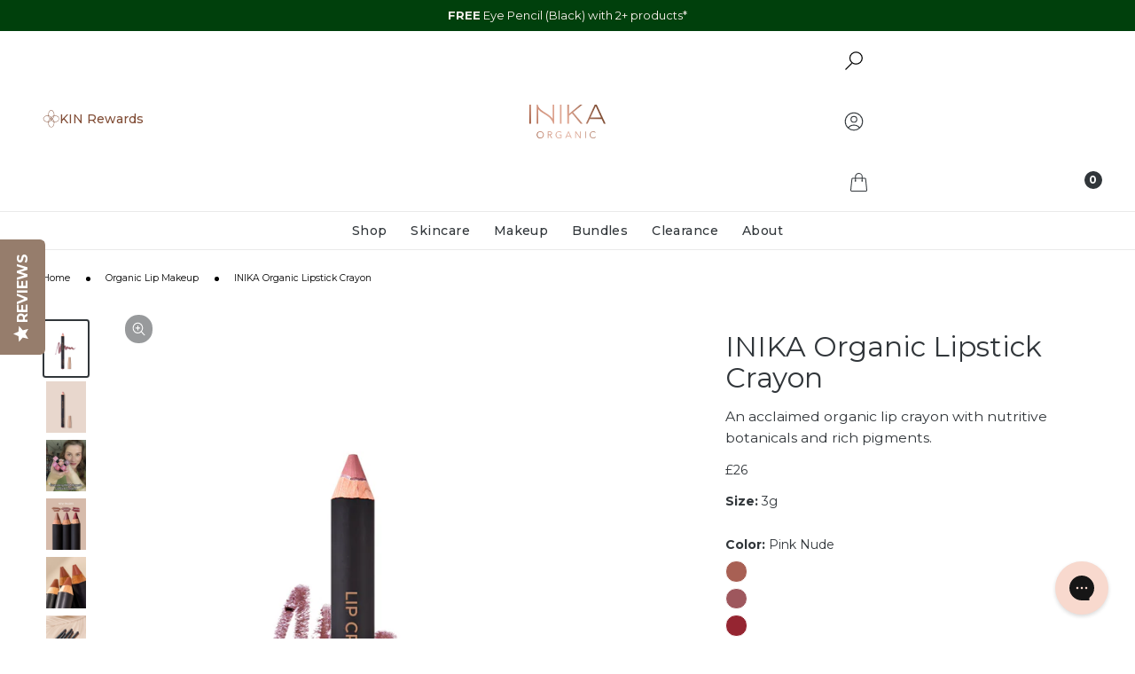

--- FILE ---
content_type: text/css
request_url: https://uk.inikaorganic.com/cdn/shop/t/429/assets/theme.092fcbb8.min.css
body_size: 47159
content:
*,:before,:after{box-sizing:border-box;border-width:0;border-style:solid;border-color:#e5e7eb}:before,:after{--tw-content: ""}html,:host{line-height:1.5;-webkit-text-size-adjust:100%;-moz-tab-size:4;-o-tab-size:4;tab-size:4;font-family:var(--font-body-family);font-feature-settings:normal;font-variation-settings:normal;-webkit-tap-highlight-color:transparent}body{margin:0;line-height:inherit}hr{height:0;color:inherit;border-top-width:1px}abbr:where([title]){-webkit-text-decoration:underline dotted;text-decoration:underline dotted}h1,h2,h3,h4,h5,h6{font-size:inherit;font-weight:inherit}a{color:inherit;text-decoration:inherit}b,strong{font-weight:bolder}code,kbd,samp,pre{font-family:ui-monospace,SFMono-Regular,Menlo,Monaco,Consolas,Liberation Mono,Courier New,monospace;font-feature-settings:normal;font-variation-settings:normal;font-size:1em}small{font-size:80%}sub,sup{font-size:75%;line-height:0;position:relative;vertical-align:baseline}sub{bottom:-.25em}sup{top:-.5em}table{text-indent:0;border-color:inherit;border-collapse:collapse}button,input,optgroup,select,textarea{font-family:inherit;font-feature-settings:inherit;font-variation-settings:inherit;font-size:100%;font-weight:inherit;line-height:inherit;letter-spacing:inherit;color:inherit;margin:0;padding:0}button,select{text-transform:none}button,input:where([type=button]),input:where([type=reset]),input:where([type=submit]){-webkit-appearance:button;background-color:transparent;background-image:none}:-moz-focusring{outline:auto}:-moz-ui-invalid{box-shadow:none}progress{vertical-align:baseline}::-webkit-inner-spin-button,::-webkit-outer-spin-button{height:auto}[type=search]{-webkit-appearance:textfield;outline-offset:-2px}::-webkit-search-decoration{-webkit-appearance:none}::-webkit-file-upload-button{-webkit-appearance:button;font:inherit}summary{display:list-item}blockquote,dl,dd,h1,h2,h3,h4,h5,h6,hr,figure,p,pre{margin:0}fieldset{margin:0;padding:0}legend{padding:0}ol,ul,menu{list-style:none;margin:0;padding:0}dialog{padding:0}textarea{resize:vertical}input::-moz-placeholder,textarea::-moz-placeholder{opacity:1;color:#9ca3af}input::placeholder,textarea::placeholder{opacity:1;color:#9ca3af}button,[role=button]{cursor:pointer}:disabled{cursor:default}img,svg,video,canvas,audio,iframe,embed,object{display:block;vertical-align:middle}img,video{max-width:100%;height:auto}[hidden]{display:none}:root,[data-theme]{background-color:hsl(var(--b1) / var(--tw-bg-opacity, 1));color:hsl(var(--bc) / var(--tw-text-opacity, 1))}html{-webkit-tap-highlight-color:transparent}*,:before,:after{--tw-border-spacing-x: 0;--tw-border-spacing-y: 0;--tw-translate-x: 0;--tw-translate-y: 0;--tw-rotate: 0;--tw-skew-x: 0;--tw-skew-y: 0;--tw-scale-x: 1;--tw-scale-y: 1;--tw-pan-x: ;--tw-pan-y: ;--tw-pinch-zoom: ;--tw-scroll-snap-strictness: proximity;--tw-gradient-from-position: ;--tw-gradient-via-position: ;--tw-gradient-to-position: ;--tw-ordinal: ;--tw-slashed-zero: ;--tw-numeric-figure: ;--tw-numeric-spacing: ;--tw-numeric-fraction: ;--tw-ring-inset: ;--tw-ring-offset-width: 0px;--tw-ring-offset-color: #fff;--tw-ring-color: rgb(59 130 246 / .5);--tw-ring-offset-shadow: 0 0 #0000;--tw-ring-shadow: 0 0 #0000;--tw-shadow: 0 0 #0000;--tw-shadow-colored: 0 0 #0000;--tw-blur: ;--tw-brightness: ;--tw-contrast: ;--tw-grayscale: ;--tw-hue-rotate: ;--tw-invert: ;--tw-saturate: ;--tw-sepia: ;--tw-drop-shadow: ;--tw-backdrop-blur: ;--tw-backdrop-brightness: ;--tw-backdrop-contrast: ;--tw-backdrop-grayscale: ;--tw-backdrop-hue-rotate: ;--tw-backdrop-invert: ;--tw-backdrop-opacity: ;--tw-backdrop-saturate: ;--tw-backdrop-sepia: ;--tw-contain-size: ;--tw-contain-layout: ;--tw-contain-paint: ;--tw-contain-style: }::backdrop{--tw-border-spacing-x: 0;--tw-border-spacing-y: 0;--tw-translate-x: 0;--tw-translate-y: 0;--tw-rotate: 0;--tw-skew-x: 0;--tw-skew-y: 0;--tw-scale-x: 1;--tw-scale-y: 1;--tw-pan-x: ;--tw-pan-y: ;--tw-pinch-zoom: ;--tw-scroll-snap-strictness: proximity;--tw-gradient-from-position: ;--tw-gradient-via-position: ;--tw-gradient-to-position: ;--tw-ordinal: ;--tw-slashed-zero: ;--tw-numeric-figure: ;--tw-numeric-spacing: ;--tw-numeric-fraction: ;--tw-ring-inset: ;--tw-ring-offset-width: 0px;--tw-ring-offset-color: #fff;--tw-ring-color: rgb(59 130 246 / .5);--tw-ring-offset-shadow: 0 0 #0000;--tw-ring-shadow: 0 0 #0000;--tw-shadow: 0 0 #0000;--tw-shadow-colored: 0 0 #0000;--tw-blur: ;--tw-brightness: ;--tw-contrast: ;--tw-grayscale: ;--tw-hue-rotate: ;--tw-invert: ;--tw-saturate: ;--tw-sepia: ;--tw-drop-shadow: ;--tw-backdrop-blur: ;--tw-backdrop-brightness: ;--tw-backdrop-contrast: ;--tw-backdrop-grayscale: ;--tw-backdrop-hue-rotate: ;--tw-backdrop-invert: ;--tw-backdrop-opacity: ;--tw-backdrop-saturate: ;--tw-backdrop-sepia: ;--tw-contain-size: ;--tw-contain-layout: ;--tw-contain-paint: ;--tw-contain-style: }*{font-variant-ligatures:none}body{-webkit-font-smoothing:antialiased;-moz-osx-font-smoothing:grayscale}html{scroll-padding-top:10rem;scrollbar-gutter:stable}model-viewer::part(default-progress-mask){display:none}model-viewer::part(default-progress-bar){display:none}input[type=search]::-webkit-search-decoration,input[type=search]::-webkit-search-cancel-button,input[type=search]::-webkit-search-results-button,input[type=search]::-webkit-search-results-decoration{-webkit-appearance:none}summary{cursor:pointer;list-style:none}summary::-webkit-details-marker{display:none}input::-webkit-outer-spin-button,input::-webkit-inner-spin-button{-webkit-appearance:none;margin:0}input[type=number]{-moz-appearance:textfield}#dummy-chat-button-iframe{z-index:2147483646!important}@media (min-width: 1024px){html{font-size:14px}}@media (min-width: 1280px){html{font-size:14px}}@media (min-width: 1320px){html{font-size:15px}}@media (min-width: 1520px){html{font-size:16px}}body>.ElementsWidget-prefix>.ElementsWidget:empty{display:none}.okeReviews[data-oke-container].oke-w,div.okeReviews.oke-w{max-width:none!important}.content .prose ul,.paragraph-rte ul{list-style-type:disc;padding-left:1.25rem}.content .prose ol,.paragraph-rte ol{list-style-type:decimal;padding-left:1.25rem}.\!sr-only{position:absolute!important;width:1px!important;height:1px!important;padding:0!important;margin:-1px!important;overflow:hidden!important;clip:rect(0,0,0,0)!important;white-space:nowrap!important;border-width:0!important}.sr-only{position:absolute;width:1px;height:1px;padding:0;margin:-1px;overflow:hidden;clip:rect(0,0,0,0);white-space:nowrap;border-width:0}.pointer-events-none{pointer-events:none}.pointer-events-auto{pointer-events:auto}.visible{visibility:visible}.\!invisible{visibility:hidden!important}.invisible{visibility:hidden}.collapse{visibility:collapse}.static{position:static}.\!fixed{position:fixed!important}.fixed{position:fixed}.\!absolute{position:absolute!important}.absolute{position:absolute}.\!relative{position:relative!important}.relative{position:relative}.sticky{position:sticky}.inset-0{top:0;right:0;bottom:0;left:0}.inset-5{top:1.25rem;right:1.25rem;bottom:1.25rem;left:1.25rem}.inset-x-0{left:0;right:0}.inset-y-0{top:0;bottom:0}.\!bottom-0{bottom:0!important}.\!bottom-\[var\(--height-nav\)\]{bottom:var(--height-nav)!important}.\!right-4{right:1rem!important}.\!top-4{top:1rem!important}.-right-3{right:-.75rem}.-top-2{top:-.5rem}.-top-\[0\.9rem\]{top:-.9rem}.bottom-0{bottom:0}.bottom-2{bottom:.5rem}.bottom-24{bottom:6rem}.bottom-3{bottom:.75rem}.bottom-5{bottom:1.25rem}.bottom-8{bottom:2rem}.bottom-full{bottom:100%}.left-0{left:0}.left-1\/2{left:50%}.left-2{left:.5rem}.left-2\.5{left:.625rem}.left-3{left:.75rem}.left-4{left:1rem}.left-8{left:2rem}.left-\[20rem\]{left:20rem}.left-auto{left:auto}.left-gutter-mobile{left:var(--gutter-mobile, 1rem)}.right-0{right:0}.right-1{right:.25rem}.right-1\.5{right:.375rem}.right-2{right:.5rem}.right-2\.5{right:.625rem}.right-3{right:.75rem}.right-4{right:1rem}.right-8{right:2rem}.right-auto{right:auto}.right-gutter-mobile{right:var(--gutter-mobile, 1rem)}.top-0{top:0}.top-1\/2{top:50%}.top-12{top:3rem}.top-2{top:.5rem}.top-2\.5{top:.625rem}.top-3{top:.75rem}.top-4{top:1rem}.top-\[1px\]{top:1px}.top-\[50\%\]{top:50%}.top-\[var\(--height-nav\)\]{top:var(--height-nav)}.top-full{top:100%}.top-gutter-mobile{top:var(--gutter-mobile, 1rem)}.isolate{isolation:isolate}.\!z-20{z-index:20!important}.z-0{z-index:0}.z-10{z-index:10}.z-20{z-index:20}.z-30{z-index:30}.z-50{z-index:50}.z-\[100\]{z-index:100}.z-\[10\]{z-index:10}.z-\[11\]{z-index:11}.z-\[1\]{z-index:1}.z-\[20\]{z-index:20}.z-\[2147483640\]{z-index:2147483640}.z-\[2147483641\]{z-index:2147483641}.z-\[2147483648\]{z-index:2147483648}.z-\[2147483649\]{z-index:2147483649}.z-\[21\]{z-index:21}.z-\[2\]{z-index:2}.z-\[3\]{z-index:3}.z-\[50\]{z-index:50}.z-\[5\]{z-index:5}.z-\[9999\]{z-index:9999}.z-\[999\]{z-index:999}.\!order-first{order:-9999!important}.order-1{order:1}.order-2{order:2}.order-first{order:-9999}.order-last{order:9999}.col-span-1{grid-column:span 1 / span 1}.col-span-2{grid-column:span 2 / span 2}.col-span-3{grid-column:span 3 / span 3}.col-span-full{grid-column:1 / -1}.col-span-section-col-mob{grid-column:span var(--section-col-mob) / span var(--section-col-mob)}.row-\[1_\/_span_all\]{grid-row:1 / span all}.row-span-full{grid-row:1 / -1}.row-span-section-row-mob{grid-row:span var(--section-row-mob) / span var(--section-row-mob)}.\!m-0{margin:0!important}.m-1{margin:.25rem}.m-3{margin:.75rem}.\!mx-0{margin-left:0!important;margin-right:0!important}.-mx-4{margin-left:-1rem;margin-right:-1rem}.-mx-\[0\.9375rem\]{margin-left:-.9375rem;margin-right:-.9375rem}.-mx-\[var\(--gutter-mobile\)\]{margin-left:calc(var(--gutter-mobile) * -1);margin-right:calc(var(--gutter-mobile) * -1)}.-mx-gutter-mobile{margin-left:calc(var(--gutter-mobile, 1rem) * -1);margin-right:calc(var(--gutter-mobile, 1rem) * -1)}.-my-3{margin-top:-.75rem;margin-bottom:-.75rem}.mx-0{margin-left:0;margin-right:0}.mx-1{margin-left:.25rem;margin-right:.25rem}.mx-1\.5{margin-left:.375rem;margin-right:.375rem}.mx-4{margin-left:1rem;margin-right:1rem}.mx-auto{margin-left:auto;margin-right:auto}.mx-gutter-mobile{margin-left:var(--gutter-mobile, 1rem);margin-right:var(--gutter-mobile, 1rem)}.my-1{margin-top:.25rem;margin-bottom:.25rem}.my-1\.5{margin-top:.375rem;margin-bottom:.375rem}.my-10{margin-top:2.5rem;margin-bottom:2.5rem}.my-12{margin-top:3rem;margin-bottom:3rem}.my-2{margin-top:.5rem;margin-bottom:.5rem}.my-2\.5{margin-top:.625rem;margin-bottom:.625rem}.my-24{margin-top:6rem;margin-bottom:6rem}.my-3{margin-top:.75rem;margin-bottom:.75rem}.my-4{margin-top:1rem;margin-bottom:1rem}.my-6{margin-top:1.5rem;margin-bottom:1.5rem}.my-8{margin-top:2rem;margin-bottom:2rem}.my-\[30px\]{margin-top:30px;margin-bottom:30px}.\!-mb-3{margin-bottom:-.75rem!important}.\!mb-0{margin-bottom:0!important}.\!mb-5{margin-bottom:1.25rem!important}.\!ml-2{margin-left:.5rem!important}.\!ml-2\.5{margin-left:.625rem!important}.\!ml-auto{margin-left:auto!important}.\!mt-0{margin-top:0!important}.\!mt-1{margin-top:.25rem!important}.\!mt-1\.5{margin-top:.375rem!important}.\!mt-4{margin-top:1rem!important}.\!mt-5{margin-top:1.25rem!important}.\!mt-6{margin-top:1.5rem!important}.\!mt-8{margin-top:2rem!important}.\!mt-auto{margin-top:auto!important}.-mb-\[0\.375rem\]{margin-bottom:-.375rem}.-mb-\[2\.375rem\]{margin-bottom:-2.375rem}.-mt-1{margin-top:-.25rem}.-mt-2{margin-top:-.5rem}.-mt-4{margin-top:-1rem}.-mt-5{margin-top:-1.25rem}.-mt-\[0\.9375rem\]{margin-top:-.9375rem}.-mt-\[2\.25rem\]{margin-top:-2.25rem}.-mt-\[5\.25rem\]{margin-top:-5.25rem}.mb-0{margin-bottom:0}.mb-10{margin-bottom:2.5rem}.mb-12{margin-bottom:3rem}.mb-2{margin-bottom:.5rem}.mb-2\.5{margin-bottom:.625rem}.mb-24{margin-bottom:6rem}.mb-3{margin-bottom:.75rem}.mb-4{margin-bottom:1rem}.mb-5{margin-bottom:1.25rem}.mb-6{margin-bottom:1.5rem}.mb-8{margin-bottom:2rem}.mb-\[2\.1875rem\]{margin-bottom:2.1875rem}.mb-gutter-mobile{margin-bottom:var(--gutter-mobile, 1rem)}.ml-1{margin-left:.25rem}.ml-1\.5{margin-left:.375rem}.ml-2{margin-left:.5rem}.ml-auto{margin-left:auto}.mr-1{margin-right:.25rem}.mr-1\.5{margin-right:.375rem}.mr-2{margin-right:.5rem}.mr-4{margin-right:1rem}.mr-9{margin-right:2.25rem}.mr-\[-1px\]{margin-right:-1px}.mr-auto{margin-right:auto}.mt-1{margin-top:.25rem}.mt-1\.5{margin-top:.375rem}.mt-10{margin-top:2.5rem}.mt-12{margin-top:3rem}.mt-2{margin-top:.5rem}.mt-24{margin-top:6rem}.mt-4{margin-top:1rem}.mt-5{margin-top:1.25rem}.mt-6{margin-top:1.5rem}.mt-8{margin-top:2rem}.mt-\[-250px\]{margin-top:-250px}.mt-\[-4px\]{margin-top:-4px}.mt-\[0\.75rem\]{margin-top:.75rem}.mt-auto{margin-top:auto}.mt-gutter-mobile{margin-top:var(--gutter-mobile, 1rem)}.box-border{box-sizing:border-box}.line-clamp-1{overflow:hidden;display:-webkit-box;-webkit-box-orient:vertical;-webkit-line-clamp:1}.line-clamp-2{overflow:hidden;display:-webkit-box;-webkit-box-orient:vertical;-webkit-line-clamp:2}.\!block{display:block!important}.block{display:block}.\!inline-block{display:inline-block!important}.inline-block{display:inline-block}.inline{display:inline}.\!flex{display:flex!important}.flex{display:flex}.inline-flex{display:inline-flex}.table{display:table}.grid{display:grid}.\!hidden{display:none!important}.hidden{display:none}.\!h-10{height:2.5rem!important}.\!h-12{height:3rem!important}.\!h-16{height:4rem!important}.\!h-3{height:.75rem!important}.\!h-5{height:1.25rem!important}.\!h-\[1\.625rem\]{height:1.625rem!important}.\!h-\[2\.125rem\]{height:2.125rem!important}.\!h-\[2\.25rem\]{height:2.25rem!important}.\!h-\[3\.125rem\]{height:3.125rem!important}.\!h-\[unset\]{height:unset!important}.\!h-\[var\(--size-mobile\)\]{height:var(--size-mobile)!important}.\!h-auto{height:auto!important}.\!h-full{height:100%!important}.\!h-min{height:-moz-min-content!important;height:min-content!important}.h-10{height:2.5rem}.h-16{height:4rem}.h-2{height:.5rem}.h-2\.5{height:.625rem}.h-20{height:5rem}.h-24{height:6rem}.h-3{height:.75rem}.h-32{height:8rem}.h-4{height:1rem}.h-5{height:1.25rem}.h-6{height:1.5rem}.h-7{height:1.75rem}.h-8{height:2rem}.h-9{height:2.25rem}.h-\[0\.3rem\]{height:.3rem}.h-\[0\.6875rem\]{height:.6875rem}.h-\[1\.17rem\]{height:1.17rem}.h-\[1\.25rem\]{height:1.25rem}.h-\[1\.30rem\]{height:1.3rem}.h-\[1\.375rem\]{height:1.375rem}.h-\[1\.5rem\]{height:1.5rem}.h-\[1\.75rem\]{height:1.75rem}.h-\[1\.8rem\]{height:1.8rem}.h-\[100dvh\]{height:100dvh}.h-\[18px\]{height:18px}.h-\[1px\]{height:1px}.h-\[2\.1875rem\]{height:2.1875rem}.h-\[2\.25rem\]{height:2.25rem}.h-\[2\.3125rem\]{height:2.3125rem}.h-\[2\.375rem\]{height:2.375rem}.h-\[200vh\]{height:200vh}.h-\[2px\]{height:2px}.h-\[2rem\]{height:2rem}.h-\[43\.75rem\]{height:43.75rem}.h-\[var\(--menu-search-height\)\]{height:var(--menu-search-height)}.h-auto{height:auto}.h-dvh{height:100dvh}.h-fit{height:-moz-fit-content;height:fit-content}.h-full{height:100%}.h-max{height:-moz-max-content;height:max-content}.h-screen{height:var(--screen-height, 100vh)}.max-h-\[75px\]{max-height:75px}.max-h-\[94px\]{max-height:94px}.max-h-\[min\(90vh\,900px\)\]{max-height:min(90vh,900px)}.max-h-full{max-height:100%}.max-h-screen{max-height:100vh}.\!min-h-\[11\.25rem\]{min-height:11.25rem!important}.\!min-h-\[2\.125rem\]{min-height:2.125rem!important}.\!min-h-\[2\.15rem\]{min-height:2.15rem!important}.\!min-h-\[2\.35rem\]{min-height:2.35rem!important}.\!min-h-\[2\.5rem\]{min-height:2.5rem!important}.\!min-h-min{min-height:-moz-min-content!important;min-height:min-content!important}.min-h-\[100px\]{min-height:100px}.min-h-\[17\.5rem\]{min-height:17.5rem}.min-h-\[21\.25rem\]{min-height:21.25rem}.min-h-\[24\.375rem\]{min-height:24.375rem}.min-h-\[300px\]{min-height:300px}.min-h-\[34rem\]{min-height:34rem}.min-h-\[400px\]{min-height:400px}.min-h-\[530px\]{min-height:530px}.min-h-\[5rem\]{min-height:5rem}.min-h-\[6rem\]{min-height:6rem}.min-h-fit{min-height:-moz-fit-content;min-height:fit-content}.min-h-full{min-height:100%}.min-h-screen{min-height:100vh}.min-h-screen-no-nav{min-height:calc(var(--dvh-100, 100vh) - var(--height-nav, 48px) - var(--nav-offset, 0px))}.\!w-1\/5{width:20%!important}.\!w-12{width:3rem!important}.\!w-16{width:4rem!important}.\!w-5{width:1.25rem!important}.\!w-\[2\.25rem\]{width:2.25rem!important}.\!w-\[3rem\]{width:3rem!important}.\!w-\[var\(--size-mobile\)\]{width:var(--size-mobile)!important}.\!w-auto{width:auto!important}.w-10{width:2.5rem}.w-12{width:3rem}.w-14{width:3.5rem}.w-16{width:4rem}.w-2{width:.5rem}.w-2\.5{width:.625rem}.w-2\/5{width:40%}.w-20{width:5rem}.w-24{width:6rem}.w-3{width:.75rem}.w-3\/4{width:75%}.w-3\/5{width:60%}.w-32{width:8rem}.w-4{width:1rem}.w-4\/5{width:80%}.w-5{width:1.25rem}.w-6{width:1.5rem}.w-64{width:16rem}.w-7{width:1.75rem}.w-8{width:2rem}.w-80{width:20rem}.w-9{width:2.25rem}.w-\[0\.6875rem\]{width:.6875rem}.w-\[1\.25rem\]{width:1.25rem}.w-\[1\.375rem\]{width:1.375rem}.w-\[1\.5rem\]{width:1.5rem}.w-\[1\.75rem\]{width:1.75rem}.w-\[100px\]{width:100px}.w-\[11\.5rem\]{width:11.5rem}.w-\[18px\]{width:18px}.w-\[1px\]{width:1px}.w-\[2\.1875rem\]{width:2.1875rem}.w-\[2\.3125rem\]{width:2.3125rem}.w-\[200vw\]{width:200vw}.w-\[2px\]{width:2px}.w-\[3\.25rem\]{width:3.25rem}.w-\[3\.75rem\]{width:3.75rem}.w-\[30\%\]{width:30%}.w-\[450px\]{width:450px}.w-\[90\%\]{width:90%}.w-\[calc\(50\%-0\.75rem\)\]{width:calc(50% - .75rem)}.w-auto{width:auto}.w-fit{width:-moz-fit-content;width:fit-content}.w-full{width:100%}.w-max{width:-moz-max-content;width:max-content}.w-screen{width:100vw}.min-w-\[150px\]{min-width:150px}.min-w-\[250px\]{min-width:250px}.min-w-\[3\.5rem\]{min-width:3.5rem}.min-w-\[7\.5rem\]{min-width:7.5rem}.min-w-\[calc\(50\%-0\.75rem\)\]{min-width:calc(50% - .75rem)}.min-w-\[calc\(85vw-var\(--gutter-mobile-double\)\)\]{min-width:calc(85vw - var(--gutter-mobile-double))}.max-w-4xl{max-width:56rem}.max-w-7xl{max-width:80rem}.max-w-\[100vw\]{max-width:100vw}.max-w-\[110px\]{max-width:110px}.max-w-\[120px\]{max-width:120px}.max-w-\[16rem\]{max-width:16rem}.max-w-\[20rem\]{max-width:20rem}.max-w-\[23rem\]{max-width:23rem}.max-w-\[24\.75rem\]{max-width:24.75rem}.max-w-\[250px\]{max-width:250px}.max-w-\[28rem\]{max-width:28rem}.max-w-\[310px\]{max-width:310px}.max-w-\[335px\]{max-width:335px}.max-w-\[448px\]{max-width:448px}.max-w-\[60\%\]{max-width:60%}.max-w-\[75\%\]{max-width:75%}.max-w-\[80\%\]{max-width:80%}.max-w-\[var\(--max-width-mobile\)\]{max-width:var(--max-width-mobile)}.max-w-md{max-width:28rem}.max-w-none{max-width:none}.max-w-prose{max-width:65ch}.max-w-prose-narrow{max-width:45ch}.max-w-sm{max-width:24rem}.max-w-xl{max-width:36rem}.\!flex-\[0_0_50\%\]{flex:0 0 50%!important}.flex-1{flex:1 1 0%}.flex-\[0_0_1\.5rem\]{flex:0 0 1.5rem}.flex-\[0_0_100\%\]{flex:0 0 100%}.flex-\[0_0_7\.5rem\]{flex:0 0 7.5rem}.flex-none{flex:none}.flex-shrink-0,.shrink-0{flex-shrink:0}.flex-grow{flex-grow:1}.flex-grow-0{flex-grow:0}.grow{flex-grow:1}.table-auto{table-layout:auto}.border-collapse{border-collapse:collapse}.origin-left{transform-origin:left}.origin-top{transform-origin:top}.-translate-x-1\/2{--tw-translate-x: -50%;transform:translate(var(--tw-translate-x),var(--tw-translate-y)) rotate(var(--tw-rotate)) skew(var(--tw-skew-x)) skewY(var(--tw-skew-y)) scaleX(var(--tw-scale-x)) scaleY(var(--tw-scale-y))}.-translate-x-8{--tw-translate-x: -2rem;transform:translate(var(--tw-translate-x),var(--tw-translate-y)) rotate(var(--tw-rotate)) skew(var(--tw-skew-x)) skewY(var(--tw-skew-y)) scaleX(var(--tw-scale-x)) scaleY(var(--tw-scale-y))}.-translate-y-1\/2{--tw-translate-y: -50%;transform:translate(var(--tw-translate-x),var(--tw-translate-y)) rotate(var(--tw-rotate)) skew(var(--tw-skew-x)) skewY(var(--tw-skew-y)) scaleX(var(--tw-scale-x)) scaleY(var(--tw-scale-y))}.-translate-y-full{--tw-translate-y: -100%;transform:translate(var(--tw-translate-x),var(--tw-translate-y)) rotate(var(--tw-rotate)) skew(var(--tw-skew-x)) skewY(var(--tw-skew-y)) scaleX(var(--tw-scale-x)) scaleY(var(--tw-scale-y))}.translate-x-1\/2{--tw-translate-x: 50%;transform:translate(var(--tw-translate-x),var(--tw-translate-y)) rotate(var(--tw-rotate)) skew(var(--tw-skew-x)) skewY(var(--tw-skew-y)) scaleX(var(--tw-scale-x)) scaleY(var(--tw-scale-y))}.translate-x-\[-3rem\]{--tw-translate-x: -3rem;transform:translate(var(--tw-translate-x),var(--tw-translate-y)) rotate(var(--tw-rotate)) skew(var(--tw-skew-x)) skewY(var(--tw-skew-y)) scaleX(var(--tw-scale-x)) scaleY(var(--tw-scale-y))}.translate-y-1\/2{--tw-translate-y: 50%;transform:translate(var(--tw-translate-x),var(--tw-translate-y)) rotate(var(--tw-rotate)) skew(var(--tw-skew-x)) skewY(var(--tw-skew-y)) scaleX(var(--tw-scale-x)) scaleY(var(--tw-scale-y))}.translate-y-full{--tw-translate-y: 100%;transform:translate(var(--tw-translate-x),var(--tw-translate-y)) rotate(var(--tw-rotate)) skew(var(--tw-skew-x)) skewY(var(--tw-skew-y)) scaleX(var(--tw-scale-x)) scaleY(var(--tw-scale-y))}.-rotate-90{--tw-rotate: -90deg;transform:translate(var(--tw-translate-x),var(--tw-translate-y)) rotate(var(--tw-rotate)) skew(var(--tw-skew-x)) skewY(var(--tw-skew-y)) scaleX(var(--tw-scale-x)) scaleY(var(--tw-scale-y))}.rotate-90{--tw-rotate: 90deg;transform:translate(var(--tw-translate-x),var(--tw-translate-y)) rotate(var(--tw-rotate)) skew(var(--tw-skew-x)) skewY(var(--tw-skew-y)) scaleX(var(--tw-scale-x)) scaleY(var(--tw-scale-y))}.scale-0{--tw-scale-x: 0;--tw-scale-y: 0;transform:translate(var(--tw-translate-x),var(--tw-translate-y)) rotate(var(--tw-rotate)) skew(var(--tw-skew-x)) skewY(var(--tw-skew-y)) scaleX(var(--tw-scale-x)) scaleY(var(--tw-scale-y))}.scale-\[0\.40\]{--tw-scale-x: .4;--tw-scale-y: .4;transform:translate(var(--tw-translate-x),var(--tw-translate-y)) rotate(var(--tw-rotate)) skew(var(--tw-skew-x)) skewY(var(--tw-skew-y)) scaleX(var(--tw-scale-x)) scaleY(var(--tw-scale-y))}.transform{transform:translate(var(--tw-translate-x),var(--tw-translate-y)) rotate(var(--tw-rotate)) skew(var(--tw-skew-x)) skewY(var(--tw-skew-y)) scaleX(var(--tw-scale-x)) scaleY(var(--tw-scale-y))}.\!transform-none{transform:none!important}.\!animate-none{animation:none!important}.\!cursor-default{cursor:default!important}.\!cursor-pointer{cursor:pointer!important}.cursor-default{cursor:default}.cursor-not-allowed{cursor:not-allowed}.cursor-pointer{cursor:pointer}.cursor-row-resize{cursor:row-resize}.select-none{-webkit-user-select:none;-moz-user-select:none;user-select:none}.resize-none{resize:none}.resize{resize:both}.snap-x{scroll-snap-type:x var(--tw-scroll-snap-strictness)}.snap-mandatory{--tw-scroll-snap-strictness: mandatory}.snap-start{scroll-snap-align:start}.scroll-pl-gutter-mobile{scroll-padding-left:var(--gutter-mobile, 1rem)}.list-inside{list-style-position:inside}.list-disc{list-style-type:disc}.list-none{list-style-type:none}.appearance-none{-webkit-appearance:none;-moz-appearance:none;appearance:none}.auto-cols-max{grid-auto-columns:max-content}.grid-flow-row{grid-auto-flow:row}.grid-flow-col{grid-auto-flow:column}.grid-cols-1{grid-template-columns:repeat(1,minmax(0,1fr))}.grid-cols-2{grid-template-columns:repeat(2,minmax(0,1fr))}.grid-cols-3{grid-template-columns:repeat(3,minmax(0,1fr))}.grid-cols-4{grid-template-columns:repeat(4,minmax(0,1fr))}.grid-cols-\[100\%\]{grid-template-columns:100%}.grid-cols-\[1fr_auto\]{grid-template-columns:1fr auto}.grid-cols-\[3px_1fr\]{grid-template-columns:3px 1fr}.grid-rows-\[auto_1fr_auto\]{grid-template-rows:auto 1fr auto}.flex-row{flex-direction:row}.flex-col{flex-direction:column}.flex-wrap{flex-wrap:wrap}.flex-nowrap{flex-wrap:nowrap}.place-content-center{place-content:center}.place-items-center{place-items:center}.items-start{align-items:flex-start}.items-end{align-items:flex-end}.\!items-center{align-items:center!important}.items-center{align-items:center}.items-stretch{align-items:stretch}.\!justify-start{justify-content:flex-start!important}.justify-start{justify-content:flex-start}.justify-end{justify-content:flex-end}.\!justify-center{justify-content:center!important}.justify-center{justify-content:center}.justify-between{justify-content:space-between}.justify-items-start{justify-items:start}.justify-items-center{justify-items:center}.gap-0{gap:0px}.gap-1{gap:.25rem}.gap-1\.5{gap:.375rem}.gap-2{gap:.5rem}.gap-2\.5{gap:.625rem}.gap-3{gap:.75rem}.gap-4{gap:1rem}.gap-5{gap:1.25rem}.gap-6{gap:1.5rem}.gap-8{gap:2rem}.gap-\[0\.4375rem\]{gap:.4375rem}.gap-\[4px\]{gap:4px}.gap-gutter-mobile{gap:var(--gutter-mobile, 1rem)}.gap-section-bottom-1\/2{gap:calc(var(--padding-bottom, 70px)*.5)}.gap-x-1{-moz-column-gap:.25rem;column-gap:.25rem}.gap-x-1\.5{-moz-column-gap:.375rem;column-gap:.375rem}.gap-x-2{-moz-column-gap:.5rem;column-gap:.5rem}.gap-x-3{-moz-column-gap:.75rem;column-gap:.75rem}.gap-x-4{-moz-column-gap:1rem;column-gap:1rem}.gap-x-5{-moz-column-gap:1.25rem;column-gap:1.25rem}.gap-x-6{-moz-column-gap:1.5rem;column-gap:1.5rem}.gap-x-gutter-mobile{-moz-column-gap:var(--gutter-mobile, 1rem);column-gap:var(--gutter-mobile, 1rem)}.gap-y-1{row-gap:.25rem}.gap-y-2{row-gap:.5rem}.gap-y-6{row-gap:1.5rem}.gap-y-gutter-mobile-double{row-gap:calc(var(--gutter-mobile)*2)}.gap-y-product-grid{row-gap:1.2rem}.space-x-1>:not([hidden])~:not([hidden]){--tw-space-x-reverse: 0;margin-right:calc(.25rem * var(--tw-space-x-reverse));margin-left:calc(.25rem * calc(1 - var(--tw-space-x-reverse)))}.space-x-1\.5>:not([hidden])~:not([hidden]){--tw-space-x-reverse: 0;margin-right:calc(.375rem * var(--tw-space-x-reverse));margin-left:calc(.375rem * calc(1 - var(--tw-space-x-reverse)))}.space-x-10>:not([hidden])~:not([hidden]){--tw-space-x-reverse: 0;margin-right:calc(2.5rem * var(--tw-space-x-reverse));margin-left:calc(2.5rem * calc(1 - var(--tw-space-x-reverse)))}.space-x-16>:not([hidden])~:not([hidden]){--tw-space-x-reverse: 0;margin-right:calc(4rem * var(--tw-space-x-reverse));margin-left:calc(4rem * calc(1 - var(--tw-space-x-reverse)))}.space-x-2>:not([hidden])~:not([hidden]){--tw-space-x-reverse: 0;margin-right:calc(.5rem * var(--tw-space-x-reverse));margin-left:calc(.5rem * calc(1 - var(--tw-space-x-reverse)))}.space-x-2\.5>:not([hidden])~:not([hidden]){--tw-space-x-reverse: 0;margin-right:calc(.625rem * var(--tw-space-x-reverse));margin-left:calc(.625rem * calc(1 - var(--tw-space-x-reverse)))}.space-x-3>:not([hidden])~:not([hidden]){--tw-space-x-reverse: 0;margin-right:calc(.75rem * var(--tw-space-x-reverse));margin-left:calc(.75rem * calc(1 - var(--tw-space-x-reverse)))}.space-x-4>:not([hidden])~:not([hidden]){--tw-space-x-reverse: 0;margin-right:calc(1rem * var(--tw-space-x-reverse));margin-left:calc(1rem * calc(1 - var(--tw-space-x-reverse)))}.space-x-5>:not([hidden])~:not([hidden]){--tw-space-x-reverse: 0;margin-right:calc(1.25rem * var(--tw-space-x-reverse));margin-left:calc(1.25rem * calc(1 - var(--tw-space-x-reverse)))}.space-x-\[0\.52rem\]>:not([hidden])~:not([hidden]){--tw-space-x-reverse: 0;margin-right:calc(.52rem * var(--tw-space-x-reverse));margin-left:calc(.52rem * calc(1 - var(--tw-space-x-reverse)))}.space-x-\[0\.6rem\]>:not([hidden])~:not([hidden]){--tw-space-x-reverse: 0;margin-right:calc(.6rem * var(--tw-space-x-reverse));margin-left:calc(.6rem * calc(1 - var(--tw-space-x-reverse)))}.space-x-\[var\(--content-spacing\)\]>:not([hidden])~:not([hidden]){--tw-space-x-reverse: 0;margin-right:calc(var(--content-spacing) * var(--tw-space-x-reverse));margin-left:calc(var(--content-spacing) * calc(1 - var(--tw-space-x-reverse)))}.space-y-0>:not([hidden])~:not([hidden]){--tw-space-y-reverse: 0;margin-top:calc(0px * calc(1 - var(--tw-space-y-reverse)));margin-bottom:calc(0px * var(--tw-space-y-reverse))}.space-y-0\.5>:not([hidden])~:not([hidden]){--tw-space-y-reverse: 0;margin-top:calc(.125rem * calc(1 - var(--tw-space-y-reverse)));margin-bottom:calc(.125rem * var(--tw-space-y-reverse))}.space-y-1>:not([hidden])~:not([hidden]){--tw-space-y-reverse: 0;margin-top:calc(.25rem * calc(1 - var(--tw-space-y-reverse)));margin-bottom:calc(.25rem * var(--tw-space-y-reverse))}.space-y-1\.5>:not([hidden])~:not([hidden]){--tw-space-y-reverse: 0;margin-top:calc(.375rem * calc(1 - var(--tw-space-y-reverse)));margin-bottom:calc(.375rem * var(--tw-space-y-reverse))}.space-y-10>:not([hidden])~:not([hidden]){--tw-space-y-reverse: 0;margin-top:calc(2.5rem * calc(1 - var(--tw-space-y-reverse)));margin-bottom:calc(2.5rem * var(--tw-space-y-reverse))}.space-y-16>:not([hidden])~:not([hidden]){--tw-space-y-reverse: 0;margin-top:calc(4rem * calc(1 - var(--tw-space-y-reverse)));margin-bottom:calc(4rem * var(--tw-space-y-reverse))}.space-y-2>:not([hidden])~:not([hidden]){--tw-space-y-reverse: 0;margin-top:calc(.5rem * calc(1 - var(--tw-space-y-reverse)));margin-bottom:calc(.5rem * var(--tw-space-y-reverse))}.space-y-2\.5>:not([hidden])~:not([hidden]){--tw-space-y-reverse: 0;margin-top:calc(.625rem * calc(1 - var(--tw-space-y-reverse)));margin-bottom:calc(.625rem * var(--tw-space-y-reverse))}.space-y-3>:not([hidden])~:not([hidden]){--tw-space-y-reverse: 0;margin-top:calc(.75rem * calc(1 - var(--tw-space-y-reverse)));margin-bottom:calc(.75rem * var(--tw-space-y-reverse))}.space-y-4>:not([hidden])~:not([hidden]){--tw-space-y-reverse: 0;margin-top:calc(1rem * calc(1 - var(--tw-space-y-reverse)));margin-bottom:calc(1rem * var(--tw-space-y-reverse))}.space-y-5>:not([hidden])~:not([hidden]){--tw-space-y-reverse: 0;margin-top:calc(1.25rem * calc(1 - var(--tw-space-y-reverse)));margin-bottom:calc(1.25rem * var(--tw-space-y-reverse))}.space-y-6>:not([hidden])~:not([hidden]){--tw-space-y-reverse: 0;margin-top:calc(1.5rem * calc(1 - var(--tw-space-y-reverse)));margin-bottom:calc(1.5rem * var(--tw-space-y-reverse))}.space-y-8>:not([hidden])~:not([hidden]){--tw-space-y-reverse: 0;margin-top:calc(2rem * calc(1 - var(--tw-space-y-reverse)));margin-bottom:calc(2rem * var(--tw-space-y-reverse))}.space-y-\[0\.4rem\]>:not([hidden])~:not([hidden]){--tw-space-y-reverse: 0;margin-top:calc(.4rem * calc(1 - var(--tw-space-y-reverse)));margin-bottom:calc(.4rem * var(--tw-space-y-reverse))}.space-y-\[0\.6875rem\]>:not([hidden])~:not([hidden]){--tw-space-y-reverse: 0;margin-top:calc(.6875rem * calc(1 - var(--tw-space-y-reverse)));margin-bottom:calc(.6875rem * var(--tw-space-y-reverse))}.space-y-\[0\.8rem\]>:not([hidden])~:not([hidden]){--tw-space-y-reverse: 0;margin-top:calc(.8rem * calc(1 - var(--tw-space-y-reverse)));margin-bottom:calc(.8rem * var(--tw-space-y-reverse))}.space-y-gutter-mobile>:not([hidden])~:not([hidden]){--tw-space-y-reverse: 0;margin-top:calc(var(--gutter-mobile, 1rem) * calc(1 - var(--tw-space-y-reverse)));margin-bottom:calc(var(--gutter-mobile, 1rem) * var(--tw-space-y-reverse))}.space-y-section-bottom-1\/2>:not([hidden])~:not([hidden]){--tw-space-y-reverse: 0;margin-top:calc(calc(var(--padding-bottom, 70px)*.5) * calc(1 - var(--tw-space-y-reverse)));margin-bottom:calc(calc(var(--padding-bottom, 70px)*.5) * var(--tw-space-y-reverse))}.divide-y>:not([hidden])~:not([hidden]){--tw-divide-y-reverse: 0;border-top-width:calc(1px * calc(1 - var(--tw-divide-y-reverse)));border-bottom-width:calc(1px * var(--tw-divide-y-reverse))}.divide-base-content\/20>:not([hidden])~:not([hidden]){border-color:hsl(var(--bc) / .2)}.divide-white>:not([hidden])~:not([hidden]){--tw-divide-opacity: 1;border-color:rgb(255 255 255 / var(--tw-divide-opacity))}.self-start{align-self:flex-start}.self-end{align-self:flex-end}.overflow-auto{overflow:auto}.overflow-hidden{overflow:hidden}.\!overflow-visible{overflow:visible!important}.overflow-x-auto{overflow-x:auto}.overflow-y-auto{overflow-y:auto}.overflow-x-hidden{overflow-x:hidden}.overflow-y-hidden{overflow-y:hidden}.overflow-y-clip{overflow-y:clip}.overflow-x-scroll{overflow-x:scroll}.overflow-y-scroll{overflow-y:scroll}.text-ellipsis{text-overflow:ellipsis}.whitespace-nowrap{white-space:nowrap}.whitespace-pre-wrap{white-space:pre-wrap}.text-nowrap{text-wrap:nowrap}.break-words{overflow-wrap:break-word}.\!rounded-full{border-radius:9999px!important}.\!rounded-none{border-radius:0!important}.rounded{border-radius:.25rem}.rounded-2xl{border-radius:1rem}.rounded-\[0\.1875rem\]{border-radius:.1875rem}.rounded-\[0\.25rem\]{border-radius:.25rem}.rounded-\[0\.6875rem\]{border-radius:.6875rem}.rounded-\[0\.75rem\]{border-radius:.75rem}.rounded-\[var\(--rounded-btn\)\]{border-radius:var(--rounded-btn)}.rounded-button{border-radius:var(--button-radius)}.rounded-full{border-radius:9999px}.rounded-md{border-radius:.375rem}.rounded-none{border-radius:0}.rounded-product{border-radius:var(--rounded-product)}.rounded-b{border-bottom-right-radius:.25rem;border-bottom-left-radius:.25rem}.rounded-l{border-top-left-radius:.25rem;border-bottom-left-radius:.25rem}.rounded-t-2xl{border-top-left-radius:1rem;border-top-right-radius:1rem}.\!border-0{border-width:0px!important}.\!border-\[2px\]{border-width:2px!important}.border{border-width:1px}.border-2{border-width:2px}.border-\[1px\]{border-width:1px}.border-x{border-left-width:1px;border-right-width:1px}.border-y{border-top-width:1px;border-bottom-width:1px}.\!border-b{border-bottom-width:1px!important}.\!border-t-0{border-top-width:0px!important}.border-b{border-bottom-width:1px}.border-b-0{border-bottom-width:0px}.border-b-2{border-bottom-width:2px}.border-b-\[1px\]{border-bottom-width:1px}.border-l-\[4px\]{border-left-width:4px}.border-r{border-right-width:1px}.border-t{border-top-width:1px}.border-t-0{border-top-width:0px}.border-solid{border-style:solid}.border-dashed{border-style:dashed}.border-none{border-style:none}.\!border-\[rgba\(49\,54\,58\,0\.20\)\]{border-color:#31363a33!important}.\!border-base-100{--tw-border-opacity: 1 !important;border-color:hsl(var(--b1) / var(--tw-border-opacity))!important}.\!border-base-content{--tw-border-opacity: 1 !important;border-color:hsl(var(--bc) / var(--tw-border-opacity))!important}.\!border-primary{--tw-border-opacity: 1 !important;border-color:hsl(var(--p) / var(--tw-border-opacity))!important}.\!border-primary\/50{border-color:hsl(var(--p) / .5)!important}.\!border-white{--tw-border-opacity: 1 !important;border-color:rgb(255 255 255 / var(--tw-border-opacity))!important}.border-\[\#4566c8\]{--tw-border-opacity: 1;border-color:rgb(69 102 200 / var(--tw-border-opacity))}.border-\[\#EAEAEA\]{--tw-border-opacity: 1;border-color:rgb(234 234 234 / var(--tw-border-opacity))}.border-\[\#ECECEC\]{--tw-border-opacity: 1;border-color:rgb(236 236 236 / var(--tw-border-opacity))}.border-\[\#bdf95a\]{--tw-border-opacity: 1;border-color:rgb(189 249 90 / var(--tw-border-opacity))}.border-base-300{--tw-border-opacity: 1;border-color:hsl(var(--b3) / var(--tw-border-opacity))}.border-base-content{--tw-border-opacity: 1;border-color:hsl(var(--bc) / var(--tw-border-opacity))}.border-base-content\/10{border-color:hsl(var(--bc) / .1)}.border-base-content\/25{border-color:hsl(var(--bc) / .25)}.border-base-content\/50{border-color:hsl(var(--bc) / .5)}.border-black{--tw-border-opacity: 1;border-color:rgb(0 0 0 / var(--tw-border-opacity))}.border-current{border-color:currentColor}.border-gray-300{--tw-border-opacity: 1;border-color:rgb(209 213 219 / var(--tw-border-opacity))}.border-primary{--tw-border-opacity: 1;border-color:hsl(var(--p) / var(--tw-border-opacity))}.border-primary\/10{border-color:hsl(var(--p) / .1)}.border-white{--tw-border-opacity: 1;border-color:rgb(255 255 255 / var(--tw-border-opacity))}.border-x-red-500{--tw-border-opacity: 1;border-left-color:rgb(239 68 68 / var(--tw-border-opacity));border-right-color:rgb(239 68 68 / var(--tw-border-opacity))}.border-t-white{--tw-border-opacity: 1;border-top-color:rgb(255 255 255 / var(--tw-border-opacity))}.border-opacity-20{--tw-border-opacity: .2}.border-opacity-25{--tw-border-opacity: .25}.border-opacity-50{--tw-border-opacity: .5}.\!bg-\[hsl\(var\(--bc\)\/0\.03\)\]{background-color:hsl(var(--bc)/.03)!important}.\!bg-base-100{--tw-bg-opacity: 1 !important;background-color:hsl(var(--b1) / var(--tw-bg-opacity))!important}.\!bg-base-content{--tw-bg-opacity: 1 !important;background-color:hsl(var(--bc) / var(--tw-bg-opacity))!important}.\!bg-primary{--tw-bg-opacity: 1 !important;background-color:hsl(var(--p) / var(--tw-bg-opacity))!important}.\!bg-transparent{background-color:transparent!important}.bg-\[\#4566c8\]\/5{background-color:#4566c80d}.bg-\[\#F5F5F5\]{--tw-bg-opacity: 1;background-color:rgb(245 245 245 / var(--tw-bg-opacity))}.bg-\[\#FAFAFA\]{--tw-bg-opacity: 1;background-color:rgb(250 250 250 / var(--tw-bg-opacity))}.bg-\[\#bdf95a\]{--tw-bg-opacity: 1;background-color:rgb(189 249 90 / var(--tw-bg-opacity))}.bg-accent{--tw-bg-opacity: 1;background-color:hsl(var(--a) / var(--tw-bg-opacity))}.bg-base-100{--tw-bg-opacity: 1;background-color:hsl(var(--b1) / var(--tw-bg-opacity))}.bg-base-100\/25{background-color:hsl(var(--b1) / .25)}.bg-base-100\/50{background-color:hsl(var(--b1) / .5)}.bg-base-200{--tw-bg-opacity: 1;background-color:hsl(var(--b2) / var(--tw-bg-opacity))}.bg-base-300{--tw-bg-opacity: 1;background-color:hsl(var(--b3) / var(--tw-bg-opacity))}.bg-base-content{--tw-bg-opacity: 1;background-color:hsl(var(--bc) / var(--tw-bg-opacity))}.bg-base-content\/25{background-color:hsl(var(--bc) / .25)}.bg-black{--tw-bg-opacity: 1;background-color:rgb(0 0 0 / var(--tw-bg-opacity))}.bg-black\/20{background-color:#0003}.bg-error{--tw-bg-opacity: 1;background-color:hsl(var(--er) / var(--tw-bg-opacity))}.bg-gray-300\/30{background-color:#d1d5db4d}.bg-neutral{--tw-bg-opacity: 1;background-color:hsl(var(--n) / var(--tw-bg-opacity))}.bg-primary{--tw-bg-opacity: 1;background-color:hsl(var(--p) / var(--tw-bg-opacity))}.bg-primary-content{--tw-bg-opacity: 1;background-color:hsl(var(--pc) / var(--tw-bg-opacity))}.bg-primary-content\/50{background-color:hsl(var(--pc) / .5)}.bg-primary\/5{background-color:hsl(var(--p) / .05)}.bg-red-500{--tw-bg-opacity: 1;background-color:rgb(239 68 68 / var(--tw-bg-opacity))}.bg-success{--tw-bg-opacity: 1;background-color:hsl(var(--su) / var(--tw-bg-opacity))}.bg-transparent{background-color:transparent}.bg-warning{--tw-bg-opacity: 1;background-color:hsl(var(--wa) / var(--tw-bg-opacity))}.bg-white{--tw-bg-opacity: 1;background-color:rgb(255 255 255 / var(--tw-bg-opacity))}.bg-white\/50{background-color:#ffffff80}.bg-white\/75{background-color:#ffffffbf}.stroke-current{stroke:currentColor}.stroke-info{stroke:hsl(var(--in) / 1)}.stroke-2{stroke-width:2}.\!object-contain{-o-object-fit:contain!important;object-fit:contain!important}.object-contain{-o-object-fit:contain;object-fit:contain}.\!object-cover{-o-object-fit:cover!important;object-fit:cover!important}.object-cover{-o-object-fit:cover;object-fit:cover}.object-center{-o-object-position:center;object-position:center}.object-left{-o-object-position:left;object-position:left}.object-top{-o-object-position:top;object-position:top}.\!p-0{padding:0!important}.\!p-2{padding:.5rem!important}.\!p-2\.5{padding:.625rem!important}.\!p-6{padding:1.5rem!important}.\!p-\[var\(--content-overlay-padding-mobile\)\]{padding:var(--content-overlay-padding-mobile)!important}.p-0{padding:0}.p-1{padding:.25rem}.p-1\.5{padding:.375rem}.p-10{padding:2.5rem}.p-2{padding:.5rem}.p-2\.5{padding:.625rem}.p-4{padding:1rem}.p-5{padding:1.25rem}.p-6{padding:1.5rem}.p-8{padding:2rem}.p-\[0\.88rem\]{padding:.88rem}.p-\[0\.9375rem\]{padding:.9375rem}.p-\[1\.125rem\]{padding:1.125rem}.p-\[3px\]{padding:3px}.p-gutter-mobile{padding:var(--gutter-mobile, 1rem)}.\!px-0{padding-left:0!important;padding-right:0!important}.\!px-2{padding-left:.5rem!important;padding-right:.5rem!important}.\!px-4{padding-left:1rem!important;padding-right:1rem!important}.\!px-\[0\.6rem\]{padding-left:.6rem!important;padding-right:.6rem!important}.\!py-0{padding-top:0!important;padding-bottom:0!important}.\!py-0\.5{padding-top:.125rem!important;padding-bottom:.125rem!important}.\!py-2{padding-top:.5rem!important;padding-bottom:.5rem!important}.\!py-4{padding-top:1rem!important;padding-bottom:1rem!important}.\!py-\[0\.32rem\]{padding-top:.32rem!important;padding-bottom:.32rem!important}.px-0{padding-left:0;padding-right:0}.px-0\.5{padding-left:.125rem;padding-right:.125rem}.px-1{padding-left:.25rem;padding-right:.25rem}.px-1\.5{padding-left:.375rem;padding-right:.375rem}.px-10{padding-left:2.5rem;padding-right:2.5rem}.px-2{padding-left:.5rem;padding-right:.5rem}.px-2\.5{padding-left:.625rem;padding-right:.625rem}.px-3{padding-left:.75rem;padding-right:.75rem}.px-3\.5{padding-left:.875rem;padding-right:.875rem}.px-4{padding-left:1rem;padding-right:1rem}.px-5{padding-left:1.25rem;padding-right:1.25rem}.px-6{padding-left:1.5rem;padding-right:1.5rem}.px-8{padding-left:2rem;padding-right:2rem}.px-\[0\.3125rem\]{padding-left:.3125rem;padding-right:.3125rem}.px-\[0\.88rem\]{padding-left:.88rem;padding-right:.88rem}.px-\[0\.9375rem\]{padding-left:.9375rem;padding-right:.9375rem}.px-\[1\.25rem\]{padding-left:1.25rem;padding-right:1.25rem}.px-\[var\(--gutter-mobile\)\]{padding-left:var(--gutter-mobile);padding-right:var(--gutter-mobile)}.px-gutter-mobile{padding-left:var(--gutter-mobile, 1rem);padding-right:var(--gutter-mobile, 1rem)}.px-gutter-mobile-double{padding-left:calc(var(--gutter-mobile)*2);padding-right:calc(var(--gutter-mobile)*2)}.py-0{padding-top:0;padding-bottom:0}.py-0\.5{padding-top:.125rem;padding-bottom:.125rem}.py-1{padding-top:.25rem;padding-bottom:.25rem}.py-1\.5{padding-top:.375rem;padding-bottom:.375rem}.py-10{padding-top:2.5rem;padding-bottom:2.5rem}.py-14{padding-top:3.5rem;padding-bottom:3.5rem}.py-16{padding-top:4rem;padding-bottom:4rem}.py-2{padding-top:.5rem;padding-bottom:.5rem}.py-2\.5{padding-top:.625rem;padding-bottom:.625rem}.py-24{padding-top:6rem;padding-bottom:6rem}.py-3{padding-top:.75rem;padding-bottom:.75rem}.py-32{padding-top:8rem;padding-bottom:8rem}.py-4{padding-top:1rem;padding-bottom:1rem}.py-5{padding-top:1.25rem;padding-bottom:1.25rem}.py-6{padding-top:1.5rem;padding-bottom:1.5rem}.py-8{padding-top:2rem;padding-bottom:2rem}.py-\[0\.15rem\]{padding-top:.15rem;padding-bottom:.15rem}.py-\[1\.5rem\]{padding-top:1.5rem;padding-bottom:1.5rem}.py-\[1\.8rem\]{padding-top:1.8rem;padding-bottom:1.8rem}.py-\[2rem\]{padding-top:2rem;padding-bottom:2rem}.py-gutter-mobile{padding-top:var(--gutter-mobile, 1rem);padding-bottom:var(--gutter-mobile, 1rem)}.py-section-bottom-1\/2{padding-top:calc(var(--padding-bottom, 70px)*.5);padding-bottom:calc(var(--padding-bottom, 70px)*.5)}.py-section-top-1\/2{padding-top:calc(var(--padding-top, 70px)*.5);padding-bottom:calc(var(--padding-top, 70px)*.5)}.\!pt-0{padding-top:0!important}.\!pt-2{padding-top:.5rem!important}.\!pt-3{padding-top:.75rem!important}.pb-0{padding-bottom:0}.pb-0\.5{padding-bottom:.125rem}.pb-1{padding-bottom:.25rem}.pb-1\.5{padding-bottom:.375rem}.pb-10{padding-bottom:2.5rem}.pb-12{padding-bottom:3rem}.pb-2{padding-bottom:.5rem}.pb-3{padding-bottom:.75rem}.pb-3\.5{padding-bottom:.875rem}.pb-4{padding-bottom:1rem}.pb-6{padding-bottom:1.5rem}.pb-8{padding-bottom:2rem}.pb-\[0\.88rem\]{padding-bottom:.88rem}.pb-\[2px\]{padding-bottom:2px}.pb-\[calc\(var\(--height-nav\)\+var\(--nav-offset\)\)\]{padding-bottom:calc(var(--height-nav) + var(--nav-offset))}.pb-gutter-desktop{padding-bottom:var(--gutter-desktop, 3rem)}.pb-gutter-mobile{padding-bottom:var(--gutter-mobile, 1rem)}.pb-section-bottom{padding-bottom:var(--padding-bottom, 70px)}.pb-section-bottom-1\/2{padding-bottom:calc(var(--padding-bottom, 70px)*.5)}.pb-section-top{padding-bottom:var(--padding-top, 70px)}.pl-10{padding-left:2.5rem}.pl-3{padding-left:.75rem}.pl-3\.5{padding-left:.875rem}.pl-4{padding-left:1rem}.pl-8{padding-left:2rem}.pl-\[10px\]{padding-left:10px}.pl-\[50\%\]{padding-left:50%}.pl-gutter-mobile{padding-left:var(--gutter-mobile, 1rem)}.pr-12{padding-right:3rem}.pr-16{padding-right:4rem}.pr-2{padding-right:.5rem}.pr-4{padding-right:1rem}.pr-6{padding-right:1.5rem}.pr-7{padding-right:1.75rem}.pr-8{padding-right:2rem}.pr-\[50\%\]{padding-right:50%}.pr-gutter-desktop{padding-right:var(--gutter-desktop, 3rem)}.pr-gutter-mobile{padding-right:var(--gutter-mobile, 1rem)}.pt-0{padding-top:0}.pt-0\.5{padding-top:.125rem}.pt-1{padding-top:.25rem}.pt-10{padding-top:2.5rem}.pt-12{padding-top:3rem}.pt-16{padding-top:4rem}.pt-2{padding-top:.5rem}.pt-2\.5{padding-top:.625rem}.pt-3{padding-top:.75rem}.pt-4{padding-top:1rem}.pt-6{padding-top:1.5rem}.pt-8{padding-top:2rem}.pt-\[0\.4375rem\]{padding-top:.4375rem}.pt-\[0\.88rem\]{padding-top:.88rem}.pt-\[250px\]{padding-top:250px}.pt-\[9rem\]{padding-top:9rem}.pt-\[var\(--mobile-aspect-ratio\)\]{padding-top:var(--mobile-aspect-ratio)}.pt-gutter-mobile{padding-top:var(--gutter-mobile, 1rem)}.pt-section-top{padding-top:var(--padding-top, 70px)}.text-left{text-align:left}.text-center{text-align:center}.text-right{text-align:right}.\!font-body{font-family:var(--font-body-family)!important}.font-body{font-family:var(--font-body-family)}.font-heading{font-family:var(--font-heading-family)}.font-mono{font-family:ui-monospace,SFMono-Regular,Menlo,Monaco,Consolas,Liberation Mono,Courier New,monospace}.font-tertiary{font-family:CaslonGraD}.\!text-\[0\.6875rem\]{font-size:.6875rem!important}.\!text-\[0\.71506rem\]{font-size:.71506rem!important}.\!text-\[0\.8125rem\]{font-size:.8125rem!important}.\!text-\[0\.9375rem\]{font-size:.9375rem!important}.\!text-base{font-size:1rem!important;line-height:1.5rem!important}.\!text-xs{font-size:.75rem!important;line-height:1rem!important}.text-2xl{font-size:1.5rem;line-height:2rem}.text-3xl{font-size:1.875rem;line-height:2.25rem}.text-4xl{font-size:2.25rem;line-height:2.5rem}.text-5xl{font-size:3rem;line-height:1}.text-\[0\.625rem\]{font-size:.625rem}.text-\[0\.6875rem\]{font-size:.6875rem}.text-\[0\.75rem\]{font-size:.75rem}.text-\[0\.77rem\]{font-size:.77rem}.text-\[0\.8125rem\]{font-size:.8125rem}.text-\[0\.9375rem\]{font-size:.9375rem}.text-\[0\.9rem\]{font-size:.9rem}.text-\[1\.25rem\]{font-size:1.25rem}.text-\[1\.5625rem\]{font-size:1.5625rem}.text-\[1\.5rem\]{font-size:1.5rem}.text-\[10px\]{font-size:10px}.text-\[13px\]{font-size:13px}.text-\[2\.375rem\]{font-size:2.375rem}.text-base{font-size:1rem;line-height:1.5rem}.text-lg{font-size:1.125rem;line-height:1.75rem}.text-sm{font-size:.875rem;line-height:1.25rem}.text-xl{font-size:1.25rem;line-height:1.75rem}.text-xs{font-size:.75rem;line-height:1rem}.\!font-\[500\]{font-weight:500!important}.\!font-bold{font-weight:700!important}.\!font-medium{font-weight:500!important}.\!font-normal{font-weight:400!important}.font-\[500\]{font-weight:500}.font-\[600\]{font-weight:600}.font-\[800\]{font-weight:800}.font-bold{font-weight:700}.font-extrabold{font-weight:800}.font-medium{font-weight:500}.font-normal{font-weight:400}.font-semibold{font-weight:600}.uppercase{text-transform:uppercase}.\!capitalize{text-transform:capitalize!important}.capitalize{text-transform:capitalize}.\!normal-case{text-transform:none!important}.normal-case{text-transform:none}.italic{font-style:italic}.\!leading-\[0\.3rem\]{line-height:.3rem!important}.\!leading-\[0\.8\]{line-height:.8!important}.\!leading-\[1\.15\]{line-height:1.15!important}.\!leading-\[normal\]{line-height:normal!important}.leading-\[0\.9\]{line-height:.9}.leading-\[0\]{line-height:0}.leading-\[1\.125rem\]{line-height:1.125rem}.leading-\[1\.15\]{line-height:1.15}.leading-\[1\.25\]{line-height:1.25}.leading-\[1\.375rem\]{line-height:1.375rem}.leading-\[1\.3\]{line-height:1.3}.leading-\[1\.5\]{line-height:1.5}.leading-\[1\]{line-height:1}.leading-\[normal\]{line-height:normal}.leading-none{line-height:1}.leading-normal{line-height:1.5}.leading-tight{line-height:1.25}.\!tracking-normal{letter-spacing:0em!important}.-tracking-\[0\.025rem\]{letter-spacing:-.025rem}.tracking-\[0\.065rem\]{letter-spacing:.065rem}.tracking-\[0\.07rem\]{letter-spacing:.07rem}.tracking-\[0\.27rem\]{letter-spacing:.27rem}.tracking-\[0\.48px\]{letter-spacing:.48px}.tracking-normal{letter-spacing:0em}.tracking-wide{letter-spacing:.025em}.tracking-wider{letter-spacing:.05em}.\!text-base-100{--tw-text-opacity: 1 !important;color:hsl(var(--b1) / var(--tw-text-opacity))!important}.\!text-base-content{--tw-text-opacity: 1 !important;color:hsl(var(--bc) / var(--tw-text-opacity))!important}.\!text-black{--tw-text-opacity: 1 !important;color:rgb(0 0 0 / var(--tw-text-opacity))!important}.\!text-inherit{color:inherit!important}.\!text-primary{--tw-text-opacity: 1 !important;color:hsl(var(--p) / var(--tw-text-opacity))!important}.\!text-primary-content{--tw-text-opacity: 1 !important;color:hsl(var(--pc) / var(--tw-text-opacity))!important}.\!text-white{--tw-text-opacity: 1 !important;color:rgb(255 255 255 / var(--tw-text-opacity))!important}.text-\[\#3B77CC\]{--tw-text-opacity: 1;color:rgb(59 119 204 / var(--tw-text-opacity))}.text-\[\#4566c8\]{--tw-text-opacity: 1;color:rgb(69 102 200 / var(--tw-text-opacity))}.text-\[\#FEC84B\]{--tw-text-opacity: 1;color:rgb(254 200 75 / var(--tw-text-opacity))}.text-accent{--tw-text-opacity: 1;color:hsl(var(--a) / var(--tw-text-opacity))}.text-accent-content{--tw-text-opacity: 1;color:hsl(var(--ac) / var(--tw-text-opacity))}.text-base-content{--tw-text-opacity: 1;color:hsl(var(--bc) / var(--tw-text-opacity))}.text-base-content\/50{color:hsl(var(--bc) / .5)}.text-black{--tw-text-opacity: 1;color:rgb(0 0 0 / var(--tw-text-opacity))}.text-current{color:currentColor}.text-error{--tw-text-opacity: 1;color:hsl(var(--er) / var(--tw-text-opacity))}.text-gray-600{--tw-text-opacity: 1;color:rgb(75 85 99 / var(--tw-text-opacity))}.text-neutral-100{--tw-text-opacity: 1;color:rgb(245 245 245 / var(--tw-text-opacity))}.text-neutral-200{--tw-text-opacity: 1;color:rgb(229 229 229 / var(--tw-text-opacity))}.text-neutral-content{--tw-text-opacity: 1;color:hsl(var(--nc) / var(--tw-text-opacity))}.text-primary{--tw-text-opacity: 1;color:hsl(var(--p) / var(--tw-text-opacity))}.text-primary-content{--tw-text-opacity: 1;color:hsl(var(--pc) / var(--tw-text-opacity))}.text-primary\/50{color:hsl(var(--p) / .5)}.text-red-500{--tw-text-opacity: 1;color:rgb(239 68 68 / var(--tw-text-opacity))}.text-success{--tw-text-opacity: 1;color:hsl(var(--su) / var(--tw-text-opacity))}.text-warning{--tw-text-opacity: 1;color:hsl(var(--wa) / var(--tw-text-opacity))}.text-white{--tw-text-opacity: 1;color:rgb(255 255 255 / var(--tw-text-opacity))}.underline{text-decoration-line:underline}.line-through{text-decoration-line:line-through}.opacity-0{opacity:0}.opacity-10{opacity:.1}.opacity-50{opacity:.5}.opacity-70{opacity:.7}.opacity-75{opacity:.75}.opacity-80{opacity:.8}.mix-blend-difference{mix-blend-mode:difference}.shadow{--tw-shadow: 0 1px 3px 0 rgb(0 0 0 / .1), 0 1px 2px -1px rgb(0 0 0 / .1);--tw-shadow-colored: 0 1px 3px 0 var(--tw-shadow-color), 0 1px 2px -1px var(--tw-shadow-color);box-shadow:var(--tw-ring-offset-shadow, 0 0 #0000),var(--tw-ring-shadow, 0 0 #0000),var(--tw-shadow)}.shadow-\[0px_-5px_10px_-4px_rgba\(0\,0\,0\,0\.25\)\]{--tw-shadow: 0px -5px 10px -4px rgba(0,0,0,.25);--tw-shadow-colored: 0px -5px 10px -4px var(--tw-shadow-color);box-shadow:var(--tw-ring-offset-shadow, 0 0 #0000),var(--tw-ring-shadow, 0 0 #0000),var(--tw-shadow)}.shadow-md{--tw-shadow: 0 4px 6px -1px rgb(0 0 0 / .1), 0 2px 4px -2px rgb(0 0 0 / .1);--tw-shadow-colored: 0 4px 6px -1px var(--tw-shadow-color), 0 2px 4px -2px var(--tw-shadow-color);box-shadow:var(--tw-ring-offset-shadow, 0 0 #0000),var(--tw-ring-shadow, 0 0 #0000),var(--tw-shadow)}.shadow-sm{--tw-shadow: 0 1px 2px 0 rgb(0 0 0 / .05);--tw-shadow-colored: 0 1px 2px 0 var(--tw-shadow-color);box-shadow:var(--tw-ring-offset-shadow, 0 0 #0000),var(--tw-ring-shadow, 0 0 #0000),var(--tw-shadow)}.outline-none{outline:2px solid transparent;outline-offset:2px}.outline-accent{outline-color:hsl(var(--a) / 1)}.\!ring-0{--tw-ring-offset-shadow: var(--tw-ring-inset) 0 0 0 var(--tw-ring-offset-width) var(--tw-ring-offset-color) !important;--tw-ring-shadow: var(--tw-ring-inset) 0 0 0 calc(0px + var(--tw-ring-offset-width)) var(--tw-ring-color) !important;box-shadow:var(--tw-ring-offset-shadow),var(--tw-ring-shadow),var(--tw-shadow, 0 0 #0000)!important}.ring-base-content{--tw-ring-opacity: 1;--tw-ring-color: hsl(var(--bc) / var(--tw-ring-opacity))}.ring-offset-1{--tw-ring-offset-width: 1px}.blur-md{--tw-blur: blur(12px);filter:var(--tw-blur) var(--tw-brightness) var(--tw-contrast) var(--tw-grayscale) var(--tw-hue-rotate) var(--tw-invert) var(--tw-saturate) var(--tw-sepia) var(--tw-drop-shadow)}.blur-sm{--tw-blur: blur(4px);filter:var(--tw-blur) var(--tw-brightness) var(--tw-contrast) var(--tw-grayscale) var(--tw-hue-rotate) var(--tw-invert) var(--tw-saturate) var(--tw-sepia) var(--tw-drop-shadow)}.invert{--tw-invert: invert(100%);filter:var(--tw-blur) var(--tw-brightness) var(--tw-contrast) var(--tw-grayscale) var(--tw-hue-rotate) var(--tw-invert) var(--tw-saturate) var(--tw-sepia) var(--tw-drop-shadow)}.filter{filter:var(--tw-blur) var(--tw-brightness) var(--tw-contrast) var(--tw-grayscale) var(--tw-hue-rotate) var(--tw-invert) var(--tw-saturate) var(--tw-sepia) var(--tw-drop-shadow)}.backdrop-blur-sm{--tw-backdrop-blur: blur(4px);-webkit-backdrop-filter:var(--tw-backdrop-blur) var(--tw-backdrop-brightness) var(--tw-backdrop-contrast) var(--tw-backdrop-grayscale) var(--tw-backdrop-hue-rotate) var(--tw-backdrop-invert) var(--tw-backdrop-opacity) var(--tw-backdrop-saturate) var(--tw-backdrop-sepia);backdrop-filter:var(--tw-backdrop-blur) var(--tw-backdrop-brightness) var(--tw-backdrop-contrast) var(--tw-backdrop-grayscale) var(--tw-backdrop-hue-rotate) var(--tw-backdrop-invert) var(--tw-backdrop-opacity) var(--tw-backdrop-saturate) var(--tw-backdrop-sepia)}.transition{transition-property:color,background-color,border-color,text-decoration-color,fill,stroke,opacity,box-shadow,transform,filter,-webkit-backdrop-filter;transition-property:color,background-color,border-color,text-decoration-color,fill,stroke,opacity,box-shadow,transform,filter,backdrop-filter;transition-property:color,background-color,border-color,text-decoration-color,fill,stroke,opacity,box-shadow,transform,filter,backdrop-filter,-webkit-backdrop-filter;transition-timing-function:cubic-bezier(.4,0,.2,1);transition-duration:.15s}.transition-all{transition-property:all;transition-timing-function:cubic-bezier(.4,0,.2,1);transition-duration:.15s}.transition-colors{transition-property:color,background-color,border-color,text-decoration-color,fill,stroke;transition-timing-function:cubic-bezier(.4,0,.2,1);transition-duration:.15s}.transition-opacity{transition-property:opacity;transition-timing-function:cubic-bezier(.4,0,.2,1);transition-duration:.15s}.transition-transform{transition-property:transform;transition-timing-function:cubic-bezier(.4,0,.2,1);transition-duration:.15s}.duration-100{transition-duration:.1s}.duration-150{transition-duration:.15s}.duration-200{transition-duration:.2s}.duration-300{transition-duration:.3s}.ease-linear{transition-timing-function:linear}.ease-out{transition-timing-function:cubic-bezier(0,0,.2,1)}@supports (aspect-ratio: 1 / 1){.aspect-\[1\/1\]{aspect-ratio:1/1}}@supports not (aspect-ratio: 1 / 1){.aspect-\[1\/1\]:before{content:"";float:left;padding-top:100%}.aspect-\[1\/1\]:after{clear:left;content:"";display:block}}@supports (aspect-ratio: 1 / 1){.aspect-\[4\/5\]{aspect-ratio:4/5}}@supports not (aspect-ratio: 1 / 1){.aspect-\[4\/5\]:before{content:"";float:left;padding-top:125%}.aspect-\[4\/5\]:after{clear:left;content:"";display:block}}@supports (aspect-ratio: 1 / 1){.aspect-\[4\/6\]{aspect-ratio:4/6}}@supports not (aspect-ratio: 1 / 1){.aspect-\[4\/6\]:before{content:"";float:left;padding-top:150%}.aspect-\[4\/6\]:after{clear:left;content:"";display:block}}@supports (aspect-ratio: 1 / 1){.aspect-\[410\/360\]{aspect-ratio:410/360}}@supports not (aspect-ratio: 1 / 1){.aspect-\[410\/360\]:before{content:"";float:left;padding-top:calc(100% / (410/360))}.aspect-\[410\/360\]:after{clear:left;content:"";display:block}}@supports (aspect-ratio: 1 / 1){.aspect-\[440\/260\]{aspect-ratio:440/260}}@supports not (aspect-ratio: 1 / 1){.aspect-\[440\/260\]:before{content:"";float:left;padding-top:calc(100% / (440/260))}.aspect-\[440\/260\]:after{clear:left;content:"";display:block}}@supports (aspect-ratio: 1 / 1){.aspect-\[930\/470\]{aspect-ratio:930/470}}@supports not (aspect-ratio: 1 / 1){.aspect-\[930\/470\]:before{content:"";float:left;padding-top:calc(100% / (930/470))}.aspect-\[930\/470\]:after{clear:left;content:"";display:block}}@supports (aspect-ratio: 1 / 1){.aspect-\[inherit\]{aspect-ratio:inherit}}@supports not (aspect-ratio: 1 / 1){.aspect-\[inherit\]:before{content:"";float:left;padding-top:calc(100%/inherit)}.aspect-\[inherit\]:after{clear:left;content:"";display:block}}@supports (aspect-ratio: 1 / 1){.aspect-product{aspect-ratio:var(--product-card-aspect)}}@supports not (aspect-ratio: 1 / 1){.aspect-product:before{content:"";float:left;padding-top:calc(100% / (var(--product-card-aspect)))}.aspect-product:after{clear:left;content:"";display:block}}@supports (aspect-ratio: 1 / 1){.aspect-square{aspect-ratio:1 / 1}}@supports not (aspect-ratio: 1 / 1){.aspect-square:before{content:"";float:left;padding-top:100%}.aspect-square:after{clear:left;content:"";display:block}}@supports (aspect-ratio: 1 / 1){.aspect-video{aspect-ratio:16 / 9}}@supports not (aspect-ratio: 1 / 1){.aspect-video:before{content:"";float:left;padding-top:56.25%}.aspect-video:after{clear:left;content:"";display:block}}.container{margin-left:auto!important;margin-right:auto!important;padding-left:var(--gutter-mobile, 1rem)!important;padding-right:var(--gutter-mobile, 1rem)!important}@media (min-width: 1024px){.container{padding-left:var(--gutter-desktop, 3rem)!important;padding-right:var(--gutter-desktop, 3rem)!important}}.container{max-width:var(--max-layout-width)!important}.no-scroll{overflow:hidden}.gutter{padding-left:var(--gutter-mobile, 1rem)!important;padding-right:var(--gutter-mobile, 1rem)!important}@media (min-width: 1024px){.gutter{padding-left:var(--gutter-desktop, 3rem)!important;padding-right:var(--gutter-desktop, 3rem)!important}}.styled-section{--tw-bg-opacity: 1;background-color:hsl(var(--b1) / var(--tw-bg-opacity));padding-top:calc(var(--padding-top, 70px)*.5);padding-bottom:calc(var(--padding-bottom, 70px)*.5);--tw-text-opacity: 1;color:hsl(var(--bc) / var(--tw-text-opacity))}@media (min-width: 1024px){.styled-section{padding-bottom:var(--padding-bottom, 70px);padding-top:var(--padding-top, 70px)}}.styled-section-margins{margin-top:calc(var(--padding-top, 70px)*.5);margin-bottom:calc(var(--padding-bottom, 70px)*.5);--tw-bg-opacity: 1;background-color:hsl(var(--b1) / var(--tw-bg-opacity));--tw-text-opacity: 1;color:hsl(var(--bc) / var(--tw-text-opacity))}@media (min-width: 1024px){.styled-section-margins{margin-bottom:var(--padding-bottom, 70px);margin-top:var(--padding-top, 70px)}}.strike{position:relative}.strike:before{content:"";display:block;position:absolute;width:108%;height:1.5px;left:-4%;top:50%;transform:translateY(-50%);--tw-bg-opacity: 1;background-color:hsl(var(--bc) / var(--tw-bg-opacity))}.clickthrough{position:absolute;left:0;top:0;height:100%;width:100%}.icon-class{height:100%;width:100%}.hidden-scroll{scrollbar-width:none}.hidden-scroll::-webkit-scrollbar{display:none}.container-card{margin-left:auto!important;margin-right:auto!important;margin-top:calc(var(--padding-top, 70px)*.5);margin-bottom:calc(var(--padding-bottom, 70px)*.5);overflow:hidden!important;background-color:transparent!important;padding-left:var(--gutter-mobile, 1rem)!important;padding-right:var(--gutter-mobile, 1rem)!important;padding-top:0!important;padding-bottom:0!important;--tw-text-opacity: 1;color:hsl(var(--bc) / var(--tw-text-opacity))}@media (min-width: 1024px){.container-card{margin-bottom:var(--padding-bottom, 70px);margin-top:var(--padding-top, 70px);padding-left:var(--gutter-desktop, 3rem)!important;padding-right:var(--gutter-desktop, 3rem)!important}}.container-card{max-width:calc(var(--max-layout-width))!important}.js-carousel{position:relative;display:grid;width:100%;max-width:100%;scroll-snap-type:x var(--tw-scroll-snap-strictness);--tw-scroll-snap-strictness: mandatory;grid-auto-columns:auto;grid-auto-flow:column dense;justify-content:flex-start;scrollbar-width:none}.js-carousel::-webkit-scrollbar{display:none}.align-top-left{align-items:flex-start;justify-content:flex-start}.align-top-center{align-items:flex-start;justify-content:center}.align-top-right{align-items:flex-start;justify-content:flex-end}.align-middle-left{align-items:center;justify-content:flex-start}.align-middle-center{align-items:center;justify-content:center}.align-middle-right{align-items:center;justify-content:flex-end}.align-bottom-left{align-items:flex-end;justify-content:flex-start}.align-bottom-center{align-items:flex-end;justify-content:center}.align-bottom-right{align-items:flex-end;justify-content:flex-end}.heading--xsmall{font-size:.875rem;line-height:1.25rem}@media (min-width: 1024px){.heading--xsmall{font-size:1rem;line-height:1.5rem}}.heading--base{font-size:1rem;line-height:1.5rem}@media (min-width: 1024px){.heading--base{font-size:1.125rem;line-height:1.75rem}}.heading--small{font-size:1.25rem;line-height:1.75rem}@media (min-width: 1024px){.heading--small{font-size:1.5rem;line-height:2rem}}.heading--small-plus{font-size:1.5rem;line-height:2rem}@media (min-width: 1024px){.heading--small-plus{font-size:1.875rem;line-height:2.25rem}}.heading--medium{font-size:1.875rem;line-height:2.25rem}@media (min-width: 1024px){.heading--medium{font-size:2.25rem;line-height:2.5rem}}.heading--large{font-size:3rem;line-height:1}@media (min-width: 1024px){.heading--large{font-size:3.75rem;line-height:1}}.heading--xlarge{font-size:4.5rem;line-height:1}@media (min-width: 1024px){.heading--xlarge{font-size:6rem;line-height:1}}.heading--hero{font-size:1.56rem;letter-spacing:.27rem}@media (min-width: 1024px){.heading--hero{font-size:2.23rem;line-height:3rem;letter-spacing:.27rem}}.heading--section-title{font-family:var(--font-heading-family);font-size:1.5625rem;line-height:normal}@media (min-width: 1024px){.heading--section-title{font-size:2.1875rem}}.paragraph--xsmall{font-size:.75rem;line-height:1rem}@media (min-width: 1024px){.paragraph--xsmall{font-size:.875rem;line-height:1.25rem}}.paragraph--small{font-size:.875rem;line-height:1.25rem}@media (min-width: 1024px){.paragraph--small{font-size:1rem;line-height:1.5rem}}.paragraph--medium{font-size:1rem;line-height:1.5rem}@media (min-width: 1024px){.paragraph--medium{font-size:1.125rem;line-height:1.75rem}}.paragraph--large{font-size:1.125rem;line-height:1.75rem}@media (min-width: 1024px){.paragraph--large{font-size:1.25rem;line-height:1.75rem}}.paragraph--xlarge{font-size:1.25rem;line-height:1.75rem}@media (min-width: 1024px){.paragraph--xlarge{font-size:1.5rem;line-height:2rem}}.paragraph--hero{font-size:.875rem!important;line-height:1.3rem!important;letter-spacing:.052rem!important}@media (min-width: 1024px){.paragraph--hero{font-size:1.125rem!important;line-height:1.5rem!important;letter-spacing:.052rem!important}}.height--large{height:56.25rem}.height--medium{height:43.75rem}.height--small{height:28.125rem}.max-w--hero{max-width:316px}@media (min-width: 1024px){.max-w--hero{max-width:35rem}}.\[flex-flow\:row_wrap\]{flex-flow:row wrap}.shopify-policy__body{overflow-x:hidden}.alert{display:grid;width:100%;grid-auto-flow:row;align-content:flex-start;align-items:center;justify-items:center;gap:1rem;text-align:center;border-width:1px;--tw-border-opacity: 1;border-color:hsl(var(--b2) / var(--tw-border-opacity));padding:1rem;--tw-text-opacity: 1;color:hsl(var(--bc) / var(--tw-text-opacity));border-radius:var(--rounded-box, 1rem);--alert-bg: hsl(var(--b2));--alert-bg-mix: hsl(var(--b1));background-color:var(--alert-bg)}@media (min-width: 640px){.alert{grid-auto-flow:column;grid-template-columns:auto minmax(auto,1fr);justify-items:start;text-align:left}}.avatar.placeholder>div{display:flex;align-items:center;justify-content:center}.badge{display:inline-flex;align-items:center;justify-content:center;transition-property:color,background-color,border-color,text-decoration-color,fill,stroke,opacity,box-shadow,transform,filter,-webkit-backdrop-filter;transition-property:color,background-color,border-color,text-decoration-color,fill,stroke,opacity,box-shadow,transform,filter,backdrop-filter;transition-property:color,background-color,border-color,text-decoration-color,fill,stroke,opacity,box-shadow,transform,filter,backdrop-filter,-webkit-backdrop-filter;transition-timing-function:cubic-bezier(.4,0,.2,1);transition-timing-function:cubic-bezier(0,0,.2,1);transition-duration:.2s;height:1.25rem;font-size:.875rem;line-height:1.25rem;width:-moz-fit-content;width:fit-content;padding-left:.563rem;padding-right:.563rem;border-width:1px;--tw-border-opacity: 1;border-color:hsl(var(--b2) / var(--tw-border-opacity));--tw-bg-opacity: 1;background-color:hsl(var(--b1) / var(--tw-bg-opacity));--tw-text-opacity: 1;color:hsl(var(--bc) / var(--tw-text-opacity));border-radius:var(--rounded-badge, 1.9rem)}@media (hover:hover){.checkbox-primary:hover{--tw-border-opacity: 1;border-color:hsl(var(--p) / var(--tw-border-opacity))}.checkbox-secondary:hover{--tw-border-opacity: 1;border-color:hsl(var(--s) / var(--tw-border-opacity))}.checkbox-accent:hover{--tw-border-opacity: 1;border-color:hsl(var(--a) / var(--tw-border-opacity))}.label a:hover{--tw-text-opacity: 1;color:hsl(var(--bc) / var(--tw-text-opacity))}.link-primary:hover{--tw-text-opacity: 1;color:hsl(var(--pf) / var(--tw-text-opacity))}.link-secondary:hover{--tw-text-opacity: 1;color:hsl(var(--sf) / var(--tw-text-opacity))}.link-accent:hover{--tw-text-opacity: 1;color:hsl(var(--af) / var(--tw-text-opacity))}.menu li>*:not(ul):not(.menu-title):not(details):active,.menu li>*:not(ul):not(.menu-title):not(details).active,.menu li>details>summary:active{--tw-bg-opacity: 1;background-color:hsl(var(--n) / var(--tw-bg-opacity));--tw-text-opacity: 1;color:hsl(var(--nc) / var(--tw-text-opacity))}.\!menu li>*:not(ul):not(.menu-title):not(details):active,.\!menu li>*:not(ul):not(.menu-title):not(details).active,.\!menu li>details>summary:active{--tw-bg-opacity: 1 !important;background-color:hsl(var(--n) / var(--tw-bg-opacity))!important;--tw-text-opacity: 1 !important;color:hsl(var(--nc) / var(--tw-text-opacity))!important}.radio-primary:hover{--tw-border-opacity: 1;border-color:hsl(var(--p) / var(--tw-border-opacity))}.radio-secondary:hover{--tw-border-opacity: 1;border-color:hsl(var(--s) / var(--tw-border-opacity))}.radio-accent:hover{--tw-border-opacity: 1;border-color:hsl(var(--a) / var(--tw-border-opacity))}.tab:hover{--tw-text-opacity: 1}.tabs-boxed .tab-active:not(.tab-disabled):not([disabled]):hover{--tw-text-opacity: 1;color:hsl(var(--pc) / var(--tw-text-opacity))}.table tr.hover:hover,.table tr.hover:nth-child(2n):hover{--tw-bg-opacity: 1;background-color:hsl(var(--b2) / var(--tw-bg-opacity))}.table-zebra tr.hover:hover,.table-zebra tr.hover:nth-child(2n):hover{--tw-bg-opacity: 1;background-color:hsl(var(--b3) / var(--tw-bg-opacity))}}.\!btn{display:inline-flex!important;flex-shrink:0!important;cursor:pointer!important;-webkit-user-select:none!important;-moz-user-select:none!important;user-select:none!important;flex-wrap:wrap!important;align-items:center!important;justify-content:center!important;border-color:transparent!important;border-color:hsl(var(--b2) / var(--tw-border-opacity))!important;text-align:center!important;transition-property:color,background-color,border-color,text-decoration-color,fill,stroke,opacity,box-shadow,transform,filter,-webkit-backdrop-filter!important;transition-property:color,background-color,border-color,text-decoration-color,fill,stroke,opacity,box-shadow,transform,filter,backdrop-filter!important;transition-property:color,background-color,border-color,text-decoration-color,fill,stroke,opacity,box-shadow,transform,filter,backdrop-filter,-webkit-backdrop-filter!important;transition-timing-function:cubic-bezier(.4,0,.2,1)!important;transition-timing-function:cubic-bezier(0,0,.2,1)!important;transition-duration:.2s!important;border-radius:var(--rounded-btn, .5rem)!important;height:3rem!important;padding-left:1rem!important;padding-right:1rem!important;min-height:3rem!important;font-size:.875rem!important;line-height:1em!important;gap:.5rem!important;font-weight:600!important;text-decoration-line:none!important;border-width:var(--border-btn, 1px)!important;animation:button-pop var(--animation-btn, .25s) ease-out!important;text-transform:var(--btn-text-case, uppercase)!important;--tw-border-opacity: 1 !important;--tw-bg-opacity: 1 !important;background-color:hsl(var(--b2) / var(--tw-bg-opacity))!important;--tw-text-opacity: 1 !important;color:hsl(var(--bc) / var(--tw-text-opacity))!important;outline-color:hsl(var(--bc) / 1)!important}.btn{display:inline-flex;flex-shrink:0;cursor:pointer;-webkit-user-select:none;-moz-user-select:none;user-select:none;flex-wrap:wrap;align-items:center;justify-content:center;border-color:transparent;border-color:hsl(var(--b2) / var(--tw-border-opacity));text-align:center;transition-property:color,background-color,border-color,text-decoration-color,fill,stroke,opacity,box-shadow,transform,filter,-webkit-backdrop-filter;transition-property:color,background-color,border-color,text-decoration-color,fill,stroke,opacity,box-shadow,transform,filter,backdrop-filter;transition-property:color,background-color,border-color,text-decoration-color,fill,stroke,opacity,box-shadow,transform,filter,backdrop-filter,-webkit-backdrop-filter;transition-timing-function:cubic-bezier(.4,0,.2,1);transition-timing-function:cubic-bezier(0,0,.2,1);transition-duration:.2s;border-radius:var(--rounded-btn, .5rem);height:3rem;padding-left:1rem;padding-right:1rem;min-height:3rem;font-size:.875rem;line-height:1em;gap:.5rem;font-weight:600;text-decoration-line:none;border-width:var(--border-btn, 1px);animation:button-pop var(--animation-btn, .25s) ease-out;text-transform:var(--btn-text-case, uppercase);--tw-border-opacity: 1;--tw-bg-opacity: 1;background-color:hsl(var(--b2) / var(--tw-bg-opacity));--tw-text-opacity: 1;color:hsl(var(--bc) / var(--tw-text-opacity));outline-color:hsl(var(--bc) / 1)}.btn-disabled,.btn[disabled],.btn:disabled{pointer-events:none}.\!btn[disabled],.\!btn:disabled{pointer-events:none!important}.btn-square{height:3rem;width:3rem;padding:0}.\!btn-circle{height:3rem!important;width:3rem!important;border-radius:9999px!important;padding:0!important}.btn-circle{height:3rem;width:3rem;border-radius:9999px;padding:0}.btn-group>input[type=radio].\!btn{-webkit-appearance:none!important;-moz-appearance:none!important;appearance:none!important}.btn-group>input[type=radio].btn{-webkit-appearance:none;-moz-appearance:none;appearance:none}.btn-group>input[type=radio].\!btn:before{content:attr(data-title)!important}.btn-group>input[type=radio].btn:before{content:attr(data-title)}.btn:is(input[type=checkbox]),.btn:is(input[type=radio]){width:auto;-webkit-appearance:none;-moz-appearance:none;appearance:none}.\!btn:is(input[type=checkbox]),.\!btn:is(input[type=radio]){width:auto!important;-webkit-appearance:none!important;-moz-appearance:none!important;appearance:none!important}.btn:is(input[type=checkbox]):after,.btn:is(input[type=radio]):after{--tw-content: attr(aria-label);content:var(--tw-content)}.\!btn:is(input[type=checkbox]):after,.\!btn:is(input[type=radio]):after{--tw-content: attr(aria-label) !important;content:var(--tw-content)!important}.card{position:relative;display:flex;flex-direction:column;border-radius:var(--rounded-box, 1rem)}.card:focus{outline:2px solid transparent;outline-offset:2px}.card figure{display:flex;align-items:center;justify-content:center}.card.image-full{display:grid}.card.image-full:before{position:relative;content:"";z-index:10;--tw-bg-opacity: 1;background-color:hsl(var(--n) / var(--tw-bg-opacity));opacity:.75;border-radius:var(--rounded-box, 1rem)}.card.image-full:before,.card.image-full>*{grid-column-start:1;grid-row-start:1}.card.image-full>figure img{height:100%;-o-object-fit:cover;object-fit:cover}.card.image-full>.card-body{position:relative;z-index:20;--tw-text-opacity: 1;color:hsl(var(--nc) / var(--tw-text-opacity))}.carousel{display:inline-flex;overflow-x:scroll;scroll-snap-type:x mandatory;scroll-behavior:smooth;-ms-overflow-style:none;scrollbar-width:none}.checkbox{flex-shrink:0;--chkbg: var(--bc);--chkfg: var(--b1);height:1.5rem;width:1.5rem;cursor:pointer;-webkit-appearance:none;-moz-appearance:none;appearance:none;border-width:1px;border-color:hsl(var(--bc) / var(--tw-border-opacity));--tw-border-opacity: .2;border-radius:var(--rounded-btn, .5rem)}.collapse:not(td):not(tr):not(colgroup){visibility:visible}.collapse{position:relative;display:grid;overflow:hidden;grid-template-rows:auto 0fr;transition:grid-template-rows .2s;width:100%;border-radius:var(--rounded-box, 1rem)}.collapse-title,.collapse>input[type=checkbox],.collapse>input[type=radio],.collapse-content{grid-column-start:1;grid-row-start:1}.collapse>input[type=checkbox],.collapse>input[type=radio]{-webkit-appearance:none;-moz-appearance:none;appearance:none;opacity:0}.collapse[open],.collapse-open,.collapse:focus:not(.collapse-close){grid-template-rows:auto 1fr}.collapse:not(.collapse-close):has(>input[type=checkbox]:checked),.collapse:not(.collapse-close):has(>input[type=radio]:checked){grid-template-rows:auto 1fr}.collapse[open]>.collapse-content,.collapse-open>.collapse-content,.collapse:focus:not(.collapse-close)>.collapse-content,.collapse:not(.collapse-close)>input[type=checkbox]:checked~.collapse-content,.collapse:not(.collapse-close)>input[type=radio]:checked~.collapse-content{visibility:visible;min-height:-moz-fit-content;min-height:fit-content}:root .countdown{line-height:1em}.countdown{display:inline-flex}.countdown>*{height:1em;display:inline-block;overflow-y:hidden}.countdown>*:before{position:relative;content:"00\a 01\a 02\a 03\a 04\a 05\a 06\a 07\a 08\a 09\a 10\a 11\a 12\a 13\a 14\a 15\a 16\a 17\a 18\a 19\a 20\a 21\a 22\a 23\a 24\a 25\a 26\a 27\a 28\a 29\a 30\a 31\a 32\a 33\a 34\a 35\a 36\a 37\a 38\a 39\a 40\a 41\a 42\a 43\a 44\a 45\a 46\a 47\a 48\a 49\a 50\a 51\a 52\a 53\a 54\a 55\a 56\a 57\a 58\a 59\a 60\a 61\a 62\a 63\a 64\a 65\a 66\a 67\a 68\a 69\a 70\a 71\a 72\a 73\a 74\a 75\a 76\a 77\a 78\a 79\a 80\a 81\a 82\a 83\a 84\a 85\a 86\a 87\a 88\a 89\a 90\a 91\a 92\a 93\a 94\a 95\a 96\a 97\a 98\a 99\a";white-space:pre;top:calc(var(--value) * -1em);text-align:center;transition:all 1s cubic-bezier(1,0,0,1)}.drawer{position:relative;display:grid;grid-auto-columns:max-content auto;width:100%}.drawer-content{grid-column-start:2;grid-row-start:1}.drawer-end .drawer-toggle~.drawer-content{grid-column-start:1}.dropdown{position:relative;display:inline-block}.dropdown>*:not(summary):focus{outline:2px solid transparent;outline-offset:2px}.dropdown .dropdown-content{position:absolute}.dropdown:is(:not(details)) .dropdown-content{visibility:hidden;opacity:0;transform-origin:top;--tw-scale-x: .95;--tw-scale-y: .95;transform:translate(var(--tw-translate-x),var(--tw-translate-y)) rotate(var(--tw-rotate)) skew(var(--tw-skew-x)) skewY(var(--tw-skew-y)) scaleX(var(--tw-scale-x)) scaleY(var(--tw-scale-y));transition-property:color,background-color,border-color,text-decoration-color,fill,stroke,opacity,box-shadow,transform,filter,-webkit-backdrop-filter;transition-property:color,background-color,border-color,text-decoration-color,fill,stroke,opacity,box-shadow,transform,filter,backdrop-filter;transition-property:color,background-color,border-color,text-decoration-color,fill,stroke,opacity,box-shadow,transform,filter,backdrop-filter,-webkit-backdrop-filter;transition-timing-function:cubic-bezier(.4,0,.2,1);transition-timing-function:cubic-bezier(0,0,.2,1);transition-duration:.2s}.dropdown-end .dropdown-content{right:0}.dropdown-left .dropdown-content{bottom:auto;right:100%;top:0;transform-origin:right}.dropdown-right .dropdown-content{bottom:auto;left:100%;top:0;transform-origin:left}.dropdown-bottom .dropdown-content{bottom:auto;top:100%;transform-origin:top}.dropdown-top .dropdown-content{bottom:100%;top:auto;transform-origin:bottom}.dropdown-end.dropdown-right .dropdown-content,.dropdown-end.dropdown-left .dropdown-content{bottom:0;top:auto}.dropdown.dropdown-open .dropdown-content,.dropdown:not(.dropdown-hover):focus .dropdown-content,.dropdown:focus-within .dropdown-content{visibility:visible;opacity:1}@media (hover: hover){.dropdown.dropdown-hover:hover .dropdown-content{visibility:visible;opacity:1}.btm-nav>*.disabled:hover,.btm-nav>*[disabled]:hover{pointer-events:none;--tw-border-opacity: 0;background-color:hsl(var(--n) / var(--tw-bg-opacity));--tw-bg-opacity: .1;color:hsl(var(--bc) / var(--tw-text-opacity));--tw-text-opacity: .2}.\!btn:hover{--tw-border-opacity: 1 !important;border-color:hsl(var(--b3) / var(--tw-border-opacity))!important;--tw-bg-opacity: 1 !important;background-color:hsl(var(--b3) / var(--tw-bg-opacity))!important}.btn:hover{--tw-border-opacity: 1;border-color:hsl(var(--b3) / var(--tw-border-opacity));--tw-bg-opacity: 1;background-color:hsl(var(--b3) / var(--tw-bg-opacity))}.\!btn-primary:hover{--tw-border-opacity: 1 !important;border-color:hsl(var(--pf) / var(--tw-border-opacity))!important;--tw-bg-opacity: 1 !important;background-color:hsl(var(--pf) / var(--tw-bg-opacity))!important}.btn-primary:hover{--tw-border-opacity: 1;border-color:hsl(var(--pf) / var(--tw-border-opacity));--tw-bg-opacity: 1;background-color:hsl(var(--pf) / var(--tw-bg-opacity))}.btn-secondary:hover{--tw-border-opacity: 1;border-color:hsl(var(--sf) / var(--tw-border-opacity));--tw-bg-opacity: 1;background-color:hsl(var(--sf) / var(--tw-bg-opacity))}.btn-accent:hover{--tw-border-opacity: 1;border-color:hsl(var(--af) / var(--tw-border-opacity));--tw-bg-opacity: 1;background-color:hsl(var(--af) / var(--tw-bg-opacity))}.btn-info:hover{--tw-border-opacity: 1;border-color:hsl(var(--in) / var(--tw-border-opacity));--tw-bg-opacity: 1;background-color:hsl(var(--in) / var(--tw-bg-opacity))}.btn-success:hover{--tw-border-opacity: 1;border-color:hsl(var(--su) / var(--tw-border-opacity));--tw-bg-opacity: 1;background-color:hsl(var(--su) / var(--tw-bg-opacity))}.btn-warning:hover{--tw-border-opacity: 1;border-color:hsl(var(--wa) / var(--tw-border-opacity));--tw-bg-opacity: 1;background-color:hsl(var(--wa) / var(--tw-bg-opacity))}.btn-error:hover{--tw-border-opacity: 1;border-color:hsl(var(--er) / var(--tw-border-opacity));--tw-bg-opacity: 1;background-color:hsl(var(--er) / var(--tw-bg-opacity))}.\!btn.glass:hover{--glass-opacity: 25% !important;--glass-border-opacity: 15% !important}.btn.glass:hover{--glass-opacity: 25%;--glass-border-opacity: 15%}.btn-ghost:hover{--tw-border-opacity: 0;background-color:hsl(var(--bc) / var(--tw-bg-opacity));--tw-bg-opacity: .2}.btn-outline:hover{--tw-border-opacity: 1;border-color:hsl(var(--bc) / var(--tw-border-opacity));--tw-bg-opacity: 1;background-color:hsl(var(--bc) / var(--tw-bg-opacity));--tw-text-opacity: 1;color:hsl(var(--b1) / var(--tw-text-opacity))}.btn-outline.btn-primary:hover{--tw-border-opacity: 1;border-color:hsl(var(--pf) / var(--tw-border-opacity));--tw-bg-opacity: 1;background-color:hsl(var(--pf) / var(--tw-bg-opacity));--tw-text-opacity: 1;color:hsl(var(--pc) / var(--tw-text-opacity))}.btn-outline.\!btn-primary:hover{--tw-border-opacity: 1 !important;border-color:hsl(var(--pf) / var(--tw-border-opacity))!important;--tw-bg-opacity: 1 !important;background-color:hsl(var(--pf) / var(--tw-bg-opacity))!important;--tw-text-opacity: 1 !important;color:hsl(var(--pc) / var(--tw-text-opacity))!important}.btn-outline.btn-secondary:hover{--tw-border-opacity: 1;border-color:hsl(var(--sf) / var(--tw-border-opacity));--tw-bg-opacity: 1;background-color:hsl(var(--sf) / var(--tw-bg-opacity));--tw-text-opacity: 1;color:hsl(var(--sc) / var(--tw-text-opacity))}.btn-outline.btn-accent:hover{--tw-border-opacity: 1;border-color:hsl(var(--af) / var(--tw-border-opacity));--tw-bg-opacity: 1;background-color:hsl(var(--af) / var(--tw-bg-opacity));--tw-text-opacity: 1;color:hsl(var(--ac) / var(--tw-text-opacity))}.btn-outline.btn-success:hover{--tw-border-opacity: 1;border-color:hsl(var(--su) / var(--tw-border-opacity));--tw-bg-opacity: 1;background-color:hsl(var(--su) / var(--tw-bg-opacity));--tw-text-opacity: 1;color:hsl(var(--suc) / var(--tw-text-opacity))}.btn-outline.btn-info:hover{--tw-border-opacity: 1;border-color:hsl(var(--in) / var(--tw-border-opacity));--tw-bg-opacity: 1;background-color:hsl(var(--in) / var(--tw-bg-opacity));--tw-text-opacity: 1;color:hsl(var(--inc) / var(--tw-text-opacity))}.btn-outline.btn-warning:hover{--tw-border-opacity: 1;border-color:hsl(var(--wa) / var(--tw-border-opacity));--tw-bg-opacity: 1;background-color:hsl(var(--wa) / var(--tw-bg-opacity));--tw-text-opacity: 1;color:hsl(var(--wac) / var(--tw-text-opacity))}.btn-outline.btn-error:hover{--tw-border-opacity: 1;border-color:hsl(var(--er) / var(--tw-border-opacity));--tw-bg-opacity: 1;background-color:hsl(var(--er) / var(--tw-bg-opacity));--tw-text-opacity: 1;color:hsl(var(--erc) / var(--tw-text-opacity))}.btn-disabled:hover,.btn[disabled]:hover,.btn:disabled:hover{--tw-border-opacity: 0;background-color:hsl(var(--n) / var(--tw-bg-opacity));--tw-bg-opacity: .2;color:hsl(var(--bc) / var(--tw-text-opacity));--tw-text-opacity: .2}.\!btn[disabled]:hover,.\!btn:disabled:hover{--tw-border-opacity: 0 !important;background-color:hsl(var(--n) / var(--tw-bg-opacity))!important;--tw-bg-opacity: .2 !important;color:hsl(var(--bc) / var(--tw-text-opacity))!important;--tw-text-opacity: .2 !important}.btn:is(input[type=checkbox]:checked):hover,.btn:is(input[type=radio]:checked):hover{--tw-border-opacity: 1;border-color:hsl(var(--pf) / var(--tw-border-opacity));--tw-bg-opacity: 1;background-color:hsl(var(--pf) / var(--tw-bg-opacity))}.\!btn:is(input[type=checkbox]:checked):hover,.\!btn:is(input[type=radio]:checked):hover{--tw-border-opacity: 1 !important;border-color:hsl(var(--pf) / var(--tw-border-opacity))!important;--tw-bg-opacity: 1 !important;background-color:hsl(var(--pf) / var(--tw-bg-opacity))!important}.dropdown.dropdown-hover:hover .dropdown-content{--tw-scale-x: 1;--tw-scale-y: 1;transform:translate(var(--tw-translate-x),var(--tw-translate-y)) rotate(var(--tw-rotate)) skew(var(--tw-skew-x)) skewY(var(--tw-skew-y)) scaleX(var(--tw-scale-x)) scaleY(var(--tw-scale-y))}:where(.menu li:not(.menu-title):not(.disabled)>*:not(ul):not(details):not(.menu-title)):not(.active):hover,:where(.menu li:not(.menu-title):not(.disabled)>details>summary:not(.menu-title)):not(.active):hover{cursor:pointer;background-color:hsl(var(--bc) / .1);--tw-text-opacity: 1;color:hsl(var(--bc) / var(--tw-text-opacity));outline:2px solid transparent;outline-offset:2px}:where(.\!menu li:not(.menu-title):not(.disabled)>*:not(ul):not(details):not(.menu-title)):not(.active):hover,:where(.\!menu li:not(.menu-title):not(.disabled)>details>summary:not(.menu-title)):not(.active):hover{cursor:pointer!important;background-color:hsl(var(--bc) / .1)!important;--tw-text-opacity: 1 !important;color:hsl(var(--bc) / var(--tw-text-opacity))!important;outline:2px solid transparent!important;outline-offset:2px!important}.tab[disabled],.tab[disabled]:hover{cursor:not-allowed;color:hsl(var(--bc) / var(--tw-text-opacity));--tw-text-opacity: .2}}.dropdown:is(details) summary::-webkit-details-marker{display:none}.footer{display:grid;width:100%;grid-auto-flow:row;place-items:start;-moz-column-gap:1rem;column-gap:1rem;row-gap:2.5rem;font-size:.875rem;line-height:1.25rem}.footer>*{display:grid;place-items:start;gap:.5rem}@media (min-width: 48rem){.footer{grid-auto-flow:column}.footer-center{grid-auto-flow:row dense}}.form-control{display:flex;flex-direction:column}.label{display:flex;-webkit-user-select:none;-moz-user-select:none;user-select:none;align-items:center;justify-content:space-between;padding:.5rem .25rem}.hero{display:grid;width:100%;place-items:center;background-size:cover;background-position:center}.hero>*{grid-column-start:1;grid-row-start:1}.input{flex-shrink:1;height:3rem;padding-left:1rem;padding-right:1rem;font-size:1rem;line-height:2;line-height:1.5rem;border-width:1px;border-color:hsl(var(--bc) / var(--tw-border-opacity));--tw-border-opacity: 0;--tw-bg-opacity: 1;background-color:hsl(var(--b1) / var(--tw-bg-opacity));border-radius:var(--rounded-btn, .5rem)}.input-group{display:flex;width:100%;align-items:stretch}.input-group>.input{isolation:isolate}.input-group>*,.input-group>.input,.input-group>.textarea,.input-group>.select{border-radius:0}.input-group :where(span){display:flex;align-items:center;--tw-bg-opacity: 1;background-color:hsl(var(--b3) / var(--tw-bg-opacity));padding-left:1rem;padding-right:1rem}.input-group>:first-child{border-top-left-radius:var(--rounded-btn, .5rem);border-top-right-radius:0;border-bottom-left-radius:var(--rounded-btn, .5rem);border-bottom-right-radius:0}.input-group>:last-child{border-top-left-radius:0;border-top-right-radius:var(--rounded-btn, .5rem);border-bottom-left-radius:0;border-bottom-right-radius:var(--rounded-btn, .5rem)}.join{display:inline-flex;align-items:stretch;border-radius:var(--rounded-btn, .5rem)}.join :where(.join-item){border-start-end-radius:0;border-end-end-radius:0;border-end-start-radius:0;border-start-start-radius:0}.join .join-item:not(:first-child):not(:last-child),.join *:not(:first-child):not(:last-child) .join-item{border-start-end-radius:0;border-end-end-radius:0;border-end-start-radius:0;border-start-start-radius:0}.join .join-item:first-child:not(:last-child),.join *:first-child:not(:last-child) .join-item{border-start-end-radius:0;border-end-end-radius:0}.join .dropdown .join-item:first-child:not(:last-child),.join *:first-child:not(:last-child) .dropdown .join-item{border-start-end-radius:inherit;border-end-end-radius:inherit}.join :where(.join-item:first-child:not(:last-child)),.join :where(*:first-child:not(:last-child) .join-item){border-end-start-radius:inherit;border-start-start-radius:inherit}.join .join-item:last-child:not(:first-child),.join *:last-child:not(:first-child) .join-item{border-end-start-radius:0;border-start-start-radius:0}.join :where(.join-item:last-child:not(:first-child)),.join :where(*:last-child:not(:first-child) .join-item){border-start-end-radius:inherit;border-end-end-radius:inherit}@supports not selector(:has(*)){:where(.join *){border-radius:inherit}}@supports selector(:has(*)){:where(.join *:has(.join-item)){border-radius:inherit}}.link{cursor:pointer;text-decoration-line:underline}.\!menu{display:flex!important;flex-direction:column!important;flex-wrap:wrap!important;font-size:.875rem!important;line-height:1.25rem!important;padding:.5rem!important}.menu{display:flex;flex-direction:column;flex-wrap:wrap;font-size:.875rem;line-height:1.25rem;padding:.5rem}.\!menu :where(li ul){position:relative!important;white-space:nowrap!important;margin-left:1rem!important;padding-left:.5rem!important}.menu :where(li ul){position:relative;white-space:nowrap;margin-left:1rem;padding-left:.5rem}.menu :where(li:not(.menu-title)>*:not(ul):not(details):not(.menu-title)),.menu :where(li:not(.menu-title)>details>summary:not(.menu-title)){display:grid;grid-auto-flow:column;align-content:flex-start;align-items:center;gap:.5rem;grid-auto-columns:minmax(auto,max-content) auto max-content;-webkit-user-select:none;-moz-user-select:none;user-select:none}.\!menu :where(li:not(.menu-title)>*:not(ul):not(details):not(.menu-title)),.\!menu :where(li:not(.menu-title)>details>summary:not(.menu-title)){display:grid!important;grid-auto-flow:column!important;align-content:flex-start!important;align-items:center!important;gap:.5rem!important;grid-auto-columns:minmax(auto,max-content) auto max-content!important;-webkit-user-select:none!important;-moz-user-select:none!important;user-select:none!important}.\!menu li.disabled{cursor:not-allowed!important;-webkit-user-select:none!important;-moz-user-select:none!important;user-select:none!important;color:hsl(var(--bc) / .3)!important}.menu li.disabled{cursor:not-allowed;-webkit-user-select:none;-moz-user-select:none;user-select:none;color:hsl(var(--bc) / .3)}.\!menu :where(li>.menu-dropdown:not(.menu-dropdown-show)){display:none!important}.menu :where(li>.menu-dropdown:not(.menu-dropdown-show)){display:none}:where(.\!menu li){position:relative!important;display:flex!important;flex-shrink:0!important;flex-direction:column!important;flex-wrap:wrap!important;align-items:stretch!important}:where(.menu li){position:relative;display:flex;flex-shrink:0;flex-direction:column;flex-wrap:wrap;align-items:stretch}:where(.\!menu li) .badge{justify-self:end!important}:where(.menu li) .badge{justify-self:end}.modal{pointer-events:none;position:fixed;top:0;right:0;bottom:0;left:0;margin:0;display:grid;height:100%;max-height:none;width:100%;max-width:none;justify-items:center;padding:0;opacity:0;overscroll-behavior:contain;z-index:999;background-color:transparent;color:inherit;transition-duration:.2s;transition-timing-function:cubic-bezier(0,0,.2,1);transition-property:transform,opacity,visibility;overflow-y:hidden}:where(.modal){align-items:center}.modal-open,.modal:target,.modal-toggle:checked+.modal,.modal[open]{pointer-events:auto;visibility:visible;opacity:1}:root:has(:is(.modal-open,.modal:target,.modal-toggle:checked+.modal,.modal[open])){overflow:hidden}.navbar{display:flex;align-items:center;padding:var(--navbar-padding, .5rem);min-height:4rem;width:100%}:where(.navbar>*){display:inline-flex;align-items:center}.navbar-start{width:50%;justify-content:flex-start}.navbar-center{flex-shrink:0}.navbar-end{width:50%;justify-content:flex-end}.progress{position:relative;width:100%;-webkit-appearance:none;-moz-appearance:none;appearance:none;overflow:hidden;height:.5rem;background-color:hsl(var(--bc) / .2);border-radius:var(--rounded-box, 1rem)}.radial-progress{position:relative;display:inline-grid;height:var(--size);width:var(--size);place-content:center;border-radius:9999px;background-color:transparent;vertical-align:middle;box-sizing:content-box;--value: 0;--size: 5rem;--thickness: calc(var(--size) / 10)}.radial-progress::-moz-progress-bar{-moz-appearance:none;-webkit-appearance:none;appearance:none;background-color:transparent}.radial-progress::-webkit-progress-value{-webkit-appearance:none;-moz-appearance:none;appearance:none;background-color:transparent}.radial-progress::-webkit-progress-bar{-webkit-appearance:none;-moz-appearance:none;appearance:none;background-color:transparent}.radial-progress:before,.radial-progress:after{position:absolute;border-radius:9999px;content:""}.radial-progress:before{top:0;right:0;bottom:0;left:0;background:radial-gradient(farthest-side,currentColor 98%,#0000) top/var(--thickness) var(--thickness) no-repeat,conic-gradient(currentColor calc(var(--value) * 1%),#0000 0);-webkit-mask:radial-gradient(farthest-side,#0000 calc(99% - var(--thickness)),#000 calc(100% - var(--thickness)));mask:radial-gradient(farthest-side,#0000 calc(99% - var(--thickness)),#000 calc(100% - var(--thickness)))}.radial-progress:after{inset:calc(50% - var(--thickness) / 2);transform:rotate(calc(var(--value) * 3.6deg - 90deg)) translate(calc(var(--size) / 2 - 50%));background-color:currentColor}.radio{flex-shrink:0;--chkbg: var(--bc);height:1.5rem;width:1.5rem;cursor:pointer;-webkit-appearance:none;-moz-appearance:none;appearance:none;border-radius:9999px;border-width:1px;border-color:hsl(var(--bc) / var(--tw-border-opacity));--tw-border-opacity: .2}.range{height:1.5rem;width:100%;cursor:pointer;-moz-appearance:none;appearance:none;-webkit-appearance:none;--range-shdw: var(--bc);overflow:hidden;background-color:transparent;border-radius:var(--rounded-box, 1rem)}.range:focus{outline:none}.rating{position:relative;display:inline-flex}.rating :where(input){cursor:pointer;border-radius:0;animation:rating-pop var(--animation-input, .25s) ease-out;height:1.5rem;width:1.5rem;background-color:hsl(var(--bc) / var(--tw-bg-opacity));--tw-bg-opacity: 1}.select{display:inline-flex;cursor:pointer;-webkit-user-select:none;-moz-user-select:none;user-select:none;-webkit-appearance:none;-moz-appearance:none;appearance:none;height:3rem;padding-left:1rem;padding-right:2.5rem;font-size:.875rem;line-height:1.25rem;line-height:2;min-height:3rem;border-width:1px;border-color:hsl(var(--bc) / var(--tw-border-opacity));--tw-border-opacity: 0;--tw-bg-opacity: 1;background-color:hsl(var(--b1) / var(--tw-bg-opacity));border-radius:var(--rounded-btn, .5rem);background-image:linear-gradient(45deg,transparent 50%,currentColor 50%),linear-gradient(135deg,currentColor 50%,transparent 50%);background-position:calc(100% - 20px) calc(1px + 50%),calc(100% - 16.1px) calc(1px + 50%);background-size:4px 4px,4px 4px;background-repeat:no-repeat}.select[multiple]{height:auto}.stack{display:inline-grid;place-items:center;align-items:flex-end}.stack>*{grid-column-start:1;grid-row-start:1;transform:translateY(10%) scale(.9);z-index:1;width:100%;opacity:.6}.stack>*:nth-child(2){transform:translateY(5%) scale(.95);z-index:2;opacity:.8}.stack>*:nth-child(1){transform:translateY(0) scale(1);z-index:3;opacity:1}.stats{display:inline-grid;--tw-bg-opacity: 1;background-color:hsl(var(--b1) / var(--tw-bg-opacity));--tw-text-opacity: 1;color:hsl(var(--bc) / var(--tw-text-opacity));border-radius:var(--rounded-box, 1rem)}:where(.stats){grid-auto-flow:column;overflow-x:auto}.stat{display:inline-grid;width:100%;grid-template-columns:repeat(1,1fr);-moz-column-gap:1rem;column-gap:1rem;border-color:hsl(var(--bc) / var(--tw-border-opacity));--tw-border-opacity: .1;padding:1rem 1.5rem}.stat-title{grid-column-start:1;white-space:nowrap;color:hsl(var(--bc) / .6)}.stat-value{grid-column-start:1;white-space:nowrap;font-size:2.25rem;line-height:2.5rem;font-weight:800}.stat-desc{grid-column-start:1;white-space:nowrap;font-size:.75rem;line-height:1rem;color:hsl(var(--bc) / .6)}.steps{display:inline-grid;grid-auto-flow:column;overflow:hidden;overflow-x:auto;counter-reset:step;grid-auto-columns:1fr}.steps .step{display:grid;grid-template-columns:repeat(1,minmax(0,1fr));grid-template-columns:auto;grid-template-rows:repeat(2,minmax(0,1fr));grid-template-rows:40px 1fr;place-items:center;text-align:center;min-width:4rem}.swap{position:relative;display:inline-grid;-webkit-user-select:none;-moz-user-select:none;user-select:none;place-content:center;cursor:pointer}.swap>*{grid-column-start:1;grid-row-start:1;transition-duration:.3s;transition-timing-function:cubic-bezier(0,0,.2,1);transition-property:transform,opacity}.swap input{-webkit-appearance:none;-moz-appearance:none;appearance:none}.swap .swap-on,.swap .swap-indeterminate,.swap input:indeterminate~.swap-on{opacity:0}.swap input:checked~.swap-off,.swap-active .swap-off,.swap input:indeterminate~.swap-off{opacity:0}.swap input:checked~.swap-on,.swap-active .swap-on,.swap input:indeterminate~.swap-indeterminate{opacity:1}.tabs{display:flex;flex-wrap:wrap;align-items:flex-end}.tab{position:relative;display:inline-flex;cursor:pointer;-webkit-user-select:none;-moz-user-select:none;user-select:none;flex-wrap:wrap;align-items:center;justify-content:center;text-align:center;height:2rem;font-size:.875rem;line-height:1.25rem;line-height:2;--tab-padding: 1rem;--tw-text-opacity: .5;--tab-color: hsl(var(--bc) / var(--tw-text-opacity, 1));--tab-bg: hsl(var(--b1) / var(--tw-bg-opacity, 1));--tab-border-color: hsl(var(--b3) / var(--tw-bg-opacity, 1));color:var(--tab-color);padding-left:var(--tab-padding, 1rem);padding-right:var(--tab-padding, 1rem)}.table{position:relative;width:100%;text-align:left;font-size:.875rem;line-height:1.25rem;border-radius:var(--rounded-box, 1rem)}.table :where(.table-pin-rows thead tr){position:sticky;top:0;z-index:1;--tw-bg-opacity: 1;background-color:hsl(var(--b1) / var(--tw-bg-opacity))}.table :where(.table-pin-rows tfoot tr){position:sticky;bottom:0;z-index:1;--tw-bg-opacity: 1;background-color:hsl(var(--b1) / var(--tw-bg-opacity))}.table :where(.table-pin-cols tr th){position:sticky;left:0;right:0;--tw-bg-opacity: 1;background-color:hsl(var(--b1) / var(--tw-bg-opacity))}.table-zebra tbody tr:nth-child(2n) :where(.table-pin-cols tr th){--tw-bg-opacity: 1;background-color:hsl(var(--b2) / var(--tw-bg-opacity))}.textarea{flex-shrink:1;min-height:3rem;padding:.5rem 1rem;font-size:.875rem;line-height:1.25rem;line-height:2;border-width:1px;border-color:hsl(var(--bc) / var(--tw-border-opacity));--tw-border-opacity: 0;--tw-bg-opacity: 1;background-color:hsl(var(--b1) / var(--tw-bg-opacity));border-radius:var(--rounded-btn, .5rem)}.\!toggle{flex-shrink:0!important;--tglbg: hsl(var(--b1)) !important;--handleoffset: 1.5rem !important;--handleoffsetcalculator: calc(var(--handleoffset) * -1) !important;--togglehandleborder: 0 0 !important;height:1.5rem!important;width:3rem!important;cursor:pointer!important;-webkit-appearance:none!important;-moz-appearance:none!important;appearance:none!important;border-width:1px!important;border-color:hsl(var(--bc) / var(--tw-border-opacity))!important;--tw-border-opacity: .2 !important;background-color:hsl(var(--bc) / var(--tw-bg-opacity))!important;--tw-bg-opacity: .5 !important;border-radius:var(--rounded-badge, 1.9rem)!important;transition:background,box-shadow var(--animation-input, .2s) ease-out!important;box-shadow:var(--handleoffsetcalculator) 0 0 2px var(--tglbg) inset,0 0 0 2px var(--tglbg) inset,var(--togglehandleborder)!important}.toggle{flex-shrink:0;--tglbg: hsl(var(--b1));--handleoffset: 1.5rem;--handleoffsetcalculator: calc(var(--handleoffset) * -1);--togglehandleborder: 0 0;height:1.5rem;width:3rem;cursor:pointer;-webkit-appearance:none;-moz-appearance:none;appearance:none;border-width:1px;border-color:hsl(var(--bc) / var(--tw-border-opacity));--tw-border-opacity: .2;background-color:hsl(var(--bc) / var(--tw-bg-opacity));--tw-bg-opacity: .5;border-radius:var(--rounded-badge, 1.9rem);transition:background,box-shadow var(--animation-input, .2s) ease-out;box-shadow:var(--handleoffsetcalculator) 0 0 2px var(--tglbg) inset,0 0 0 2px var(--tglbg) inset,var(--togglehandleborder)}.alert-info{border-color:hsl(var(--in) / .2);--tw-text-opacity: 1;color:hsl(var(--inc) / var(--tw-text-opacity));--alert-bg: hsl(var(--in));--alert-bg-mix: hsl(var(--b1))}.alert-success{border-color:hsl(var(--su) / .2);--tw-text-opacity: 1;color:hsl(var(--suc) / var(--tw-text-opacity));--alert-bg: hsl(var(--su));--alert-bg-mix: hsl(var(--b1))}.alert-warning{border-color:hsl(var(--wa) / .2);--tw-text-opacity: 1;color:hsl(var(--wac) / var(--tw-text-opacity));--alert-bg: hsl(var(--wa));--alert-bg-mix: hsl(var(--b1))}.alert-error{border-color:hsl(var(--er) / .2);--tw-text-opacity: 1;color:hsl(var(--erc) / var(--tw-text-opacity));--alert-bg: hsl(var(--er));--alert-bg-mix: hsl(var(--b1))}.badge-primary{--tw-border-opacity: 1;border-color:hsl(var(--p) / var(--tw-border-opacity));--tw-bg-opacity: 1;background-color:hsl(var(--p) / var(--tw-bg-opacity));--tw-text-opacity: 1;color:hsl(var(--pc) / var(--tw-text-opacity))}.badge-secondary{--tw-border-opacity: 1;border-color:hsl(var(--s) / var(--tw-border-opacity));--tw-bg-opacity: 1;background-color:hsl(var(--s) / var(--tw-bg-opacity));--tw-text-opacity: 1;color:hsl(var(--sc) / var(--tw-text-opacity))}.badge-accent{--tw-border-opacity: 1;border-color:hsl(var(--a) / var(--tw-border-opacity));--tw-bg-opacity: 1;background-color:hsl(var(--a) / var(--tw-bg-opacity));--tw-text-opacity: 1;color:hsl(var(--ac) / var(--tw-text-opacity))}.badge-info{border-color:transparent;--tw-bg-opacity: 1;background-color:hsl(var(--in) / var(--tw-bg-opacity));--tw-text-opacity: 1;color:hsl(var(--inc) / var(--tw-text-opacity))}.badge-success{border-color:transparent;--tw-bg-opacity: 1;background-color:hsl(var(--su) / var(--tw-bg-opacity));--tw-text-opacity: 1;color:hsl(var(--suc) / var(--tw-text-opacity))}.badge-warning{border-color:transparent;--tw-bg-opacity: 1;background-color:hsl(var(--wa) / var(--tw-bg-opacity));--tw-text-opacity: 1;color:hsl(var(--wac) / var(--tw-text-opacity))}.badge-error{border-color:transparent;--tw-bg-opacity: 1;background-color:hsl(var(--er) / var(--tw-bg-opacity));--tw-text-opacity: 1;color:hsl(var(--erc) / var(--tw-text-opacity))}.badge-outline.badge-primary{--tw-text-opacity: 1;color:hsl(var(--p) / var(--tw-text-opacity))}.badge-outline.badge-secondary{--tw-text-opacity: 1;color:hsl(var(--s) / var(--tw-text-opacity))}.badge-outline.badge-accent{--tw-text-opacity: 1;color:hsl(var(--a) / var(--tw-text-opacity))}.badge-outline.badge-info{--tw-text-opacity: 1;color:hsl(var(--in) / var(--tw-text-opacity))}.badge-outline.badge-success{--tw-text-opacity: 1;color:hsl(var(--su) / var(--tw-text-opacity))}.badge-outline.badge-warning{--tw-text-opacity: 1;color:hsl(var(--wa) / var(--tw-text-opacity))}.badge-outline.badge-error{--tw-text-opacity: 1;color:hsl(var(--er) / var(--tw-text-opacity))}.btm-nav>*:where(.active){border-top-width:2px;--tw-bg-opacity: 1;background-color:hsl(var(--b1) / var(--tw-bg-opacity))}.btm-nav>*.disabled,.btm-nav>*[disabled]{pointer-events:none;--tw-border-opacity: 0;background-color:hsl(var(--n) / var(--tw-bg-opacity));--tw-bg-opacity: .1;color:hsl(var(--bc) / var(--tw-text-opacity));--tw-text-opacity: .2}.btm-nav>* .label{font-size:1rem;line-height:1.5rem}.btn:active:hover,.btn:active:focus{animation:button-pop 0s ease-out;transform:scale(var(--btn-focus-scale, .97))}.\!btn:active:hover,.\!btn:active:focus{animation:button-pop 0s ease-out!important;transform:scale(var(--btn-focus-scale, .97))!important}.btn-active{--tw-border-opacity: 1;border-color:hsl(var(--b3) / var(--tw-border-opacity));--tw-bg-opacity: 1;background-color:hsl(var(--b3) / var(--tw-bg-opacity))}.\!btn:focus-visible{outline-style:solid!important;outline-width:2px!important;outline-offset:2px!important}.btn:focus-visible{outline-style:solid;outline-width:2px;outline-offset:2px}.\!btn-primary{--tw-border-opacity: 1 !important;border-color:hsl(var(--p) / var(--tw-border-opacity))!important;--tw-bg-opacity: 1 !important;background-color:hsl(var(--p) / var(--tw-bg-opacity))!important;--tw-text-opacity: 1 !important;color:hsl(var(--pc) / var(--tw-text-opacity))!important;outline-color:hsl(var(--p) / 1)!important}.btn-primary{--tw-border-opacity: 1;border-color:hsl(var(--p) / var(--tw-border-opacity));--tw-bg-opacity: 1;background-color:hsl(var(--p) / var(--tw-bg-opacity));--tw-text-opacity: 1;color:hsl(var(--pc) / var(--tw-text-opacity));outline-color:hsl(var(--p) / 1)}.\!btn-primary.btn-active{--tw-border-opacity: 1 !important;border-color:hsl(var(--pf) / var(--tw-border-opacity))!important;--tw-bg-opacity: 1 !important;background-color:hsl(var(--pf) / var(--tw-bg-opacity))!important}.btn-primary.btn-active{--tw-border-opacity: 1;border-color:hsl(var(--pf) / var(--tw-border-opacity));--tw-bg-opacity: 1;background-color:hsl(var(--pf) / var(--tw-bg-opacity))}.btn-secondary{--tw-border-opacity: 1;border-color:hsl(var(--s) / var(--tw-border-opacity));--tw-bg-opacity: 1;background-color:hsl(var(--s) / var(--tw-bg-opacity));--tw-text-opacity: 1;color:hsl(var(--sc) / var(--tw-text-opacity));outline-color:hsl(var(--s) / 1)}.btn-secondary.btn-active{--tw-border-opacity: 1;border-color:hsl(var(--sf) / var(--tw-border-opacity));--tw-bg-opacity: 1;background-color:hsl(var(--sf) / var(--tw-bg-opacity))}.btn-accent{--tw-border-opacity: 1;border-color:hsl(var(--a) / var(--tw-border-opacity));--tw-bg-opacity: 1;background-color:hsl(var(--a) / var(--tw-bg-opacity));--tw-text-opacity: 1;color:hsl(var(--ac) / var(--tw-text-opacity));outline-color:hsl(var(--a) / 1)}.btn-accent.btn-active{--tw-border-opacity: 1;border-color:hsl(var(--af) / var(--tw-border-opacity));--tw-bg-opacity: 1;background-color:hsl(var(--af) / var(--tw-bg-opacity))}.btn-neutral.btn-active{--tw-border-opacity: 1;border-color:hsl(var(--nf) / var(--tw-border-opacity));--tw-bg-opacity: 1;background-color:hsl(var(--nf) / var(--tw-bg-opacity))}.btn-info{--tw-border-opacity: 1;border-color:hsl(var(--in) / var(--tw-border-opacity));--tw-bg-opacity: 1;background-color:hsl(var(--in) / var(--tw-bg-opacity));--tw-text-opacity: 1;color:hsl(var(--inc) / var(--tw-text-opacity));outline-color:hsl(var(--in) / 1)}.btn-info.btn-active{--tw-border-opacity: 1;border-color:hsl(var(--in) / var(--tw-border-opacity));--tw-bg-opacity: 1;background-color:hsl(var(--in) / var(--tw-bg-opacity))}.btn-success{--tw-border-opacity: 1;border-color:hsl(var(--su) / var(--tw-border-opacity));--tw-bg-opacity: 1;background-color:hsl(var(--su) / var(--tw-bg-opacity));--tw-text-opacity: 1;color:hsl(var(--suc) / var(--tw-text-opacity));outline-color:hsl(var(--su) / 1)}.btn-success.btn-active{--tw-border-opacity: 1;border-color:hsl(var(--su) / var(--tw-border-opacity));--tw-bg-opacity: 1;background-color:hsl(var(--su) / var(--tw-bg-opacity))}.btn-warning{--tw-border-opacity: 1;border-color:hsl(var(--wa) / var(--tw-border-opacity));--tw-bg-opacity: 1;background-color:hsl(var(--wa) / var(--tw-bg-opacity));--tw-text-opacity: 1;color:hsl(var(--wac) / var(--tw-text-opacity));outline-color:hsl(var(--wa) / 1)}.btn-warning.btn-active{--tw-border-opacity: 1;border-color:hsl(var(--wa) / var(--tw-border-opacity));--tw-bg-opacity: 1;background-color:hsl(var(--wa) / var(--tw-bg-opacity))}.btn-error{--tw-border-opacity: 1;border-color:hsl(var(--er) / var(--tw-border-opacity));--tw-bg-opacity: 1;background-color:hsl(var(--er) / var(--tw-bg-opacity));--tw-text-opacity: 1;color:hsl(var(--erc) / var(--tw-text-opacity));outline-color:hsl(var(--er) / 1)}.btn-error.btn-active{--tw-border-opacity: 1;border-color:hsl(var(--er) / var(--tw-border-opacity));--tw-bg-opacity: 1;background-color:hsl(var(--er) / var(--tw-bg-opacity))}.\!btn.glass{--tw-shadow: 0 0 #0000 !important;--tw-shadow-colored: 0 0 #0000 !important;box-shadow:var(--tw-ring-offset-shadow, 0 0 #0000),var(--tw-ring-shadow, 0 0 #0000),var(--tw-shadow)!important;outline-color:currentColor!important}.btn.glass{--tw-shadow: 0 0 #0000;--tw-shadow-colored: 0 0 #0000;box-shadow:var(--tw-ring-offset-shadow, 0 0 #0000),var(--tw-ring-shadow, 0 0 #0000),var(--tw-shadow);outline-color:currentColor}.\!btn.glass.btn-active{--glass-opacity: 25% !important;--glass-border-opacity: 15% !important}.btn.glass.btn-active{--glass-opacity: 25%;--glass-border-opacity: 15%}.btn-ghost{border-width:1px;border-color:transparent;background-color:transparent;color:currentColor;--tw-shadow: 0 0 #0000;--tw-shadow-colored: 0 0 #0000;box-shadow:var(--tw-ring-offset-shadow, 0 0 #0000),var(--tw-ring-shadow, 0 0 #0000),var(--tw-shadow);outline-color:currentColor}.btn-ghost.btn-active{--tw-border-opacity: 0;background-color:hsl(var(--bc) / var(--tw-bg-opacity));--tw-bg-opacity: .2}.btn-link.btn-active{border-color:transparent;background-color:transparent;text-decoration-line:underline}.btn-outline{border-color:currentColor;background-color:transparent;--tw-text-opacity: 1;color:hsl(var(--bc) / var(--tw-text-opacity));--tw-shadow: 0 0 #0000;--tw-shadow-colored: 0 0 #0000;box-shadow:var(--tw-ring-offset-shadow, 0 0 #0000),var(--tw-ring-shadow, 0 0 #0000),var(--tw-shadow)}.btn-outline.btn-active{--tw-border-opacity: 1;border-color:hsl(var(--bc) / var(--tw-border-opacity));--tw-bg-opacity: 1;background-color:hsl(var(--bc) / var(--tw-bg-opacity));--tw-text-opacity: 1;color:hsl(var(--b1) / var(--tw-text-opacity))}.btn-outline.btn-primary{--tw-text-opacity: 1;color:hsl(var(--p) / var(--tw-text-opacity))}.btn-outline.\!btn-primary{--tw-text-opacity: 1 !important;color:hsl(var(--p) / var(--tw-text-opacity))!important}.btn-outline.btn-primary.btn-active{--tw-border-opacity: 1;border-color:hsl(var(--pf) / var(--tw-border-opacity));--tw-bg-opacity: 1;background-color:hsl(var(--pf) / var(--tw-bg-opacity));--tw-text-opacity: 1;color:hsl(var(--pc) / var(--tw-text-opacity))}.btn-outline.\!btn-primary.btn-active{--tw-border-opacity: 1 !important;border-color:hsl(var(--pf) / var(--tw-border-opacity))!important;--tw-bg-opacity: 1 !important;background-color:hsl(var(--pf) / var(--tw-bg-opacity))!important;--tw-text-opacity: 1 !important;color:hsl(var(--pc) / var(--tw-text-opacity))!important}.btn-outline.btn-secondary{--tw-text-opacity: 1;color:hsl(var(--s) / var(--tw-text-opacity))}.btn-outline.btn-secondary.btn-active{--tw-border-opacity: 1;border-color:hsl(var(--sf) / var(--tw-border-opacity));--tw-bg-opacity: 1;background-color:hsl(var(--sf) / var(--tw-bg-opacity));--tw-text-opacity: 1;color:hsl(var(--sc) / var(--tw-text-opacity))}.btn-outline.btn-accent{--tw-text-opacity: 1;color:hsl(var(--a) / var(--tw-text-opacity))}.btn-outline.btn-accent.btn-active{--tw-border-opacity: 1;border-color:hsl(var(--af) / var(--tw-border-opacity));--tw-bg-opacity: 1;background-color:hsl(var(--af) / var(--tw-bg-opacity));--tw-text-opacity: 1;color:hsl(var(--ac) / var(--tw-text-opacity))}.btn-outline.btn-success{--tw-text-opacity: 1;color:hsl(var(--su) / var(--tw-text-opacity))}.btn-outline.btn-success.btn-active{--tw-border-opacity: 1;border-color:hsl(var(--su) / var(--tw-border-opacity));--tw-bg-opacity: 1;background-color:hsl(var(--su) / var(--tw-bg-opacity));--tw-text-opacity: 1;color:hsl(var(--suc) / var(--tw-text-opacity))}.btn-outline.btn-info{--tw-text-opacity: 1;color:hsl(var(--in) / var(--tw-text-opacity))}.btn-outline.btn-info.btn-active{--tw-border-opacity: 1;border-color:hsl(var(--in) / var(--tw-border-opacity));--tw-bg-opacity: 1;background-color:hsl(var(--in) / var(--tw-bg-opacity));--tw-text-opacity: 1;color:hsl(var(--inc) / var(--tw-text-opacity))}.btn-outline.btn-warning{--tw-text-opacity: 1;color:hsl(var(--wa) / var(--tw-text-opacity))}.btn-outline.btn-warning.btn-active{--tw-border-opacity: 1;border-color:hsl(var(--wa) / var(--tw-border-opacity));--tw-bg-opacity: 1;background-color:hsl(var(--wa) / var(--tw-bg-opacity));--tw-text-opacity: 1;color:hsl(var(--wac) / var(--tw-text-opacity))}.btn-outline.btn-error{--tw-text-opacity: 1;color:hsl(var(--er) / var(--tw-text-opacity))}.btn-outline.btn-error.btn-active{--tw-border-opacity: 1;border-color:hsl(var(--er) / var(--tw-border-opacity));--tw-bg-opacity: 1;background-color:hsl(var(--er) / var(--tw-bg-opacity));--tw-text-opacity: 1;color:hsl(var(--erc) / var(--tw-text-opacity))}.btn.btn-disabled,.btn[disabled],.btn:disabled{--tw-border-opacity: 0;background-color:hsl(var(--n) / var(--tw-bg-opacity));--tw-bg-opacity: .2;color:hsl(var(--bc) / var(--tw-text-opacity));--tw-text-opacity: .2}.\!btn.btn-disabled,.\!btn[disabled],.\!btn:disabled{--tw-border-opacity: 0 !important;background-color:hsl(var(--n) / var(--tw-bg-opacity))!important;--tw-bg-opacity: .2 !important;color:hsl(var(--bc) / var(--tw-text-opacity))!important;--tw-text-opacity: .2 !important}.btn-group>input[type=radio]:checked.\!btn{--tw-border-opacity: 1 !important;border-color:hsl(var(--p) / var(--tw-border-opacity))!important;--tw-bg-opacity: 1 !important;background-color:hsl(var(--p) / var(--tw-bg-opacity))!important;--tw-text-opacity: 1 !important;color:hsl(var(--pc) / var(--tw-text-opacity))!important}.btn-group>input[type=radio]:checked.btn,.btn-group>.btn-active{--tw-border-opacity: 1;border-color:hsl(var(--p) / var(--tw-border-opacity));--tw-bg-opacity: 1;background-color:hsl(var(--p) / var(--tw-bg-opacity));--tw-text-opacity: 1;color:hsl(var(--pc) / var(--tw-text-opacity))}.btn-group>input[type=radio]:checked.\!btn:focus-visible{outline-style:solid!important;outline-width:2px!important;outline-color:hsl(var(--p) / 1)!important}.btn-group>input[type=radio]:checked.btn:focus-visible,.btn-group>.btn-active:focus-visible{outline-style:solid;outline-width:2px;outline-color:hsl(var(--p) / 1)}.btn:is(input[type=checkbox]:checked),.btn:is(input[type=radio]:checked){--tw-border-opacity: 1;border-color:hsl(var(--p) / var(--tw-border-opacity));--tw-bg-opacity: 1;background-color:hsl(var(--p) / var(--tw-bg-opacity));--tw-text-opacity: 1;color:hsl(var(--pc) / var(--tw-text-opacity))}.\!btn:is(input[type=checkbox]:checked),.\!btn:is(input[type=radio]:checked){--tw-border-opacity: 1 !important;border-color:hsl(var(--p) / var(--tw-border-opacity))!important;--tw-bg-opacity: 1 !important;background-color:hsl(var(--p) / var(--tw-bg-opacity))!important;--tw-text-opacity: 1 !important;color:hsl(var(--pc) / var(--tw-text-opacity))!important}.btn:is(input[type=checkbox]:checked):focus-visible,.btn:is(input[type=radio]:checked):focus-visible{outline-color:hsl(var(--p) / 1)}.\!btn:is(input[type=checkbox]:checked):focus-visible,.\!btn:is(input[type=radio]:checked):focus-visible{outline-color:hsl(var(--p) / 1)!important}@keyframes button-pop{0%{transform:scale(var(--btn-focus-scale, .98))}40%{transform:scale(1.02)}to{transform:scale(1)}}.card :where(figure:first-child){overflow:hidden;border-start-start-radius:inherit;border-start-end-radius:inherit;border-end-start-radius:unset;border-end-end-radius:unset}.card :where(figure:last-child){overflow:hidden;border-start-start-radius:unset;border-start-end-radius:unset;border-end-start-radius:inherit;border-end-end-radius:inherit}.card:focus-visible{outline:2px solid currentColor;outline-offset:2px}.card.bordered{border-width:1px;--tw-border-opacity: 1;border-color:hsl(var(--b2) / var(--tw-border-opacity))}.card.compact .card-body{padding:1rem;font-size:.875rem;line-height:1.25rem}.card.image-full :where(figure){overflow:hidden;border-radius:inherit}.carousel::-webkit-scrollbar{display:none}.checkbox:focus-visible{outline-style:solid;outline-width:2px;outline-offset:2px;outline-color:hsl(var(--bc) / 1)}.checkbox:checked,.checkbox[checked=true],.checkbox[aria-checked=true]{--tw-bg-opacity: 1;background-color:hsl(var(--bc) / var(--tw-bg-opacity));background-repeat:no-repeat;animation:checkmark var(--animation-input, .2s) ease-out;background-image:linear-gradient(-45deg,transparent 65%,hsl(var(--chkbg)) 65.99%),linear-gradient(45deg,transparent 75%,hsl(var(--chkbg)) 75.99%),linear-gradient(-45deg,hsl(var(--chkbg)) 40%,transparent 40.99%),linear-gradient(45deg,hsl(var(--chkbg)) 30%,hsl(var(--chkfg)) 30.99%,hsl(var(--chkfg)) 40%,transparent 40.99%),linear-gradient(-45deg,hsl(var(--chkfg)) 50%,hsl(var(--chkbg)) 50.99%)}.checkbox:indeterminate{--tw-bg-opacity: 1;background-color:hsl(var(--bc) / var(--tw-bg-opacity));background-repeat:no-repeat;animation:checkmark var(--animation-input, .2s) ease-out;background-image:linear-gradient(90deg,transparent 80%,hsl(var(--chkbg)) 80%),linear-gradient(-90deg,transparent 80%,hsl(var(--chkbg)) 80%),linear-gradient(0deg,hsl(var(--chkbg)) 43%,hsl(var(--chkfg)) 43%,hsl(var(--chkfg)) 57%,hsl(var(--chkbg)) 57%)}.checkbox-primary{--chkbg: var(--p);--chkfg: var(--pc);--tw-border-opacity: 1;border-color:hsl(var(--p) / var(--tw-border-opacity))}.checkbox-primary:focus-visible{outline-color:hsl(var(--p) / 1)}.checkbox-primary:checked,.checkbox-primary[checked=true],.checkbox-primary[aria-checked=true]{--tw-border-opacity: 1;border-color:hsl(var(--p) / var(--tw-border-opacity));--tw-bg-opacity: 1;background-color:hsl(var(--p) / var(--tw-bg-opacity));--tw-text-opacity: 1;color:hsl(var(--pc) / var(--tw-text-opacity))}.checkbox-secondary{--chkbg: var(--s);--chkfg: var(--sc);--tw-border-opacity: 1;border-color:hsl(var(--s) / var(--tw-border-opacity))}.checkbox-secondary:focus-visible{outline-color:hsl(var(--s) / 1)}.checkbox-secondary:checked,.checkbox-secondary[checked=true],.checkbox-secondary[aria-checked=true]{--tw-border-opacity: 1;border-color:hsl(var(--s) / var(--tw-border-opacity));--tw-bg-opacity: 1;background-color:hsl(var(--s) / var(--tw-bg-opacity));--tw-text-opacity: 1;color:hsl(var(--sc) / var(--tw-text-opacity))}.checkbox-accent{--chkbg: var(--a);--chkfg: var(--ac);--tw-border-opacity: 1;border-color:hsl(var(--a) / var(--tw-border-opacity))}.checkbox-accent:focus-visible{outline-color:hsl(var(--a) / 1)}.checkbox-accent:checked,.checkbox-accent[checked=true],.checkbox-accent[aria-checked=true]{--tw-border-opacity: 1;border-color:hsl(var(--a) / var(--tw-border-opacity));--tw-bg-opacity: 1;background-color:hsl(var(--a) / var(--tw-bg-opacity));--tw-text-opacity: 1;color:hsl(var(--ac) / var(--tw-text-opacity))}.checkbox:disabled{cursor:not-allowed;border-color:transparent;--tw-bg-opacity: 1;background-color:hsl(var(--bc) / var(--tw-bg-opacity));opacity:.2}@keyframes checkmark{0%{background-position-y:5px}50%{background-position-y:-2px}to{background-position-y:0}}[dir=rtl] .checkbox:checked,[dir=rtl] .checkbox[checked=true],[dir=rtl] .checkbox[aria-checked=true]{background-image:linear-gradient(45deg,transparent 65%,hsl(var(--chkbg)) 65.99%),linear-gradient(-45deg,transparent 75%,hsl(var(--chkbg)) 75.99%),linear-gradient(45deg,hsl(var(--chkbg)) 40%,transparent 40.99%),linear-gradient(-45deg,hsl(var(--chkbg)) 30%,hsl(var(--chkfg)) 30.99%,hsl(var(--chkfg)) 40%,transparent 40.99%),linear-gradient(45deg,hsl(var(--chkfg)) 50%,hsl(var(--chkbg)) 50.99%)}details.collapse{width:100%}details.collapse summary{position:relative;display:block;outline:2px solid transparent;outline-offset:2px}details.collapse summary::-webkit-details-marker{display:none}.collapse:focus-visible{outline-style:solid;outline-width:2px;outline-offset:2px;outline-color:hsl(var(--bc) / 1)}.collapse:has(.collapse-title:focus-visible),.collapse:has(>input[type=checkbox]:focus-visible),.collapse:has(>input[type=radio]:focus-visible){outline-style:solid;outline-width:2px;outline-offset:2px;outline-color:hsl(var(--bc) / 1)}.collapse:not(.collapse-open):not(.collapse-close)>input[type=checkbox],.collapse:not(.collapse-open):not(.collapse-close)>input[type=radio]:not(:checked),.collapse:not(.collapse-open):not(.collapse-close)>.collapse-title{cursor:pointer}.collapse:focus:not(.collapse-open):not(.collapse-close):not(.collapse[open])>.collapse-title{cursor:unset}:where(.collapse>input[type=checkbox]),:where(.collapse>input[type=radio]){z-index:1}.collapse-title,:where(.collapse>input[type=checkbox]),:where(.collapse>input[type=radio]){width:100%;padding:1rem 3rem 1rem 1rem;min-height:3.75rem;transition:background-color .2s ease-out}.collapse[open]>:where(.collapse-content),.collapse-open>:where(.collapse-content),.collapse:focus:not(.collapse-close)>:where(.collapse-content),.collapse:not(.collapse-close)>:where(input[type=checkbox]:checked~.collapse-content),.collapse:not(.collapse-close)>:where(input[type=radio]:checked~.collapse-content){padding-bottom:1rem;transition:padding .2s ease-out,background-color .2s ease-out}.collapse[open].collapse-arrow>.collapse-title:after,.collapse-open.collapse-arrow>.collapse-title:after,.collapse-arrow:focus:not(.collapse-close)>.collapse-title:after,.collapse-arrow:not(.collapse-close)>input[type=checkbox]:checked~.collapse-title:after,.collapse-arrow:not(.collapse-close)>input[type=radio]:checked~.collapse-title:after{--tw-translate-y: -50%;--tw-rotate: 225deg;transform:translate(var(--tw-translate-x),var(--tw-translate-y)) rotate(var(--tw-rotate)) skew(var(--tw-skew-x)) skewY(var(--tw-skew-y)) scaleX(var(--tw-scale-x)) scaleY(var(--tw-scale-y))}[dir=rtl] .collapse[open].collapse-arrow>.collapse-title:after,[dir=rtl] .collapse-open.collapse-arrow>.collapse-title:after,[dir=rtl] .collapse-arrow:focus:not(.collapse-close) .collapse-title:after,[dir=rtl] .collapse-arrow:not(.collapse-close) input[type=checkbox]:checked~.collapse-title:after{--tw-rotate: 135deg}.collapse[open].collapse-plus>.collapse-title:after,.collapse-open.collapse-plus>.collapse-title:after,.collapse-plus:focus:not(.collapse-close)>.collapse-title:after,.collapse-plus:not(.collapse-close)>input[type=checkbox]:checked~.collapse-title:after,.collapse-plus:not(.collapse-close)>input[type=radio]:checked~.collapse-title:after{content:"−"}.drawer-toggle:focus-visible~.drawer-content label.drawer-button{outline-style:solid;outline-width:2px;outline-offset:2px}.dropdown.dropdown-open .dropdown-content,.dropdown:focus .dropdown-content,.dropdown:focus-within .dropdown-content{--tw-scale-x: 1;--tw-scale-y: 1;transform:translate(var(--tw-translate-x),var(--tw-translate-y)) rotate(var(--tw-rotate)) skew(var(--tw-skew-x)) skewY(var(--tw-skew-y)) scaleX(var(--tw-scale-x)) scaleY(var(--tw-scale-y))}.label-text{font-size:.875rem;line-height:1.25rem;--tw-text-opacity: 1;color:hsl(var(--bc) / var(--tw-text-opacity))}.input input:focus{outline:2px solid transparent;outline-offset:2px}.input[list]::-webkit-calendar-picker-indicator{line-height:1em}.input-bordered{--tw-border-opacity: .2}.input:focus,.input:focus-within{outline-style:solid;outline-width:2px;outline-offset:2px;outline-color:hsl(var(--bc) / .2)}.input-primary{--tw-border-opacity: 1;border-color:hsl(var(--p) / var(--tw-border-opacity))}.input-primary:focus,.input-primary:focus-within{outline-color:hsl(var(--p) / 1)}.input-secondary{--tw-border-opacity: 1;border-color:hsl(var(--s) / var(--tw-border-opacity))}.input-secondary:focus,.input-secondary:focus-within{outline-color:hsl(var(--s) / 1)}.input-accent{--tw-border-opacity: 1;border-color:hsl(var(--a) / var(--tw-border-opacity))}.input-accent:focus,.input-accent:focus-within{outline-color:hsl(var(--a) / 1)}.input-info{--tw-border-opacity: 1;border-color:hsl(var(--in) / var(--tw-border-opacity))}.input-info:focus,.input-info:focus-within{outline-color:hsl(var(--in) / 1)}.input-success{--tw-border-opacity: 1;border-color:hsl(var(--su) / var(--tw-border-opacity))}.input-success:focus,.input-success:focus-within{outline-color:hsl(var(--su) / 1)}.input-warning{--tw-border-opacity: 1;border-color:hsl(var(--wa) / var(--tw-border-opacity))}.input-warning:focus,.input-warning:focus-within{outline-color:hsl(var(--wa) / 1)}.input-error{--tw-border-opacity: 1;border-color:hsl(var(--er) / var(--tw-border-opacity))}.input-error:focus,.input-error:focus-within{outline-color:hsl(var(--er) / 1)}.input-disabled,.input:disabled,.input[disabled]{cursor:not-allowed;--tw-border-opacity: 1;border-color:hsl(var(--b2) / var(--tw-border-opacity));--tw-bg-opacity: 1;background-color:hsl(var(--b2) / var(--tw-bg-opacity));--tw-text-opacity: .2}.input-disabled::-moz-placeholder,.input:disabled::-moz-placeholder,.input[disabled]::-moz-placeholder{color:hsl(var(--bc) / var(--tw-placeholder-opacity));--tw-placeholder-opacity: .2}.input-disabled::placeholder,.input:disabled::placeholder,.input[disabled]::placeholder{color:hsl(var(--bc) / var(--tw-placeholder-opacity));--tw-placeholder-opacity: .2}.join>:where(*:not(:first-child)){margin-top:0;margin-bottom:0;margin-left:-1px}.join-item:focus{isolation:isolate}.link-primary{--tw-text-opacity: 1;color:hsl(var(--p) / var(--tw-text-opacity))}.link-secondary{--tw-text-opacity: 1;color:hsl(var(--s) / var(--tw-text-opacity))}.link-accent{--tw-text-opacity: 1;color:hsl(var(--a) / var(--tw-text-opacity))}.link:focus{outline:2px solid transparent;outline-offset:2px}.link:focus-visible{outline:2px solid currentColor;outline-offset:2px}.loading{pointer-events:none;display:inline-block;aspect-ratio:1 / 1;width:1.5rem;background-color:currentColor;-webkit-mask-size:100%;mask-size:100%;-webkit-mask-repeat:no-repeat;mask-repeat:no-repeat;-webkit-mask-position:center;mask-position:center;-webkit-mask-image:url("data:image/svg+xml,%3Csvg width='24' height='24' stroke='%23000' viewBox='0 0 24 24' xmlns='http://www.w3.org/2000/svg'%3E%3Cstyle%3E.spinner_V8m1%7Btransform-origin:center;animation:spinner_zKoa 2s linear infinite%7D.spinner_V8m1 circle%7Bstroke-linecap:round;animation:spinner_YpZS 1.5s ease-out infinite%7D%40keyframes spinner_zKoa%7B100%25%7Btransform:rotate(360deg)%7D%7D%40keyframes spinner_YpZS%7B0%25%7Bstroke-dasharray:0 150;stroke-dashoffset:0%7D47.5%25%7Bstroke-dasharray:42 150;stroke-dashoffset:-16%7D95%25%2C100%25%7Bstroke-dasharray:42 150;stroke-dashoffset:-59%7D%7D%3C%2Fstyle%3E%3Cg class='spinner_V8m1'%3E%3Ccircle cx='12' cy='12' r='9.5' fill='none' stroke-width='3'%3E%3C%2Fcircle%3E%3C%2Fg%3E%3C%2Fsvg%3E");mask-image:url("data:image/svg+xml,%3Csvg width='24' height='24' stroke='%23000' viewBox='0 0 24 24' xmlns='http://www.w3.org/2000/svg'%3E%3Cstyle%3E.spinner_V8m1%7Btransform-origin:center;animation:spinner_zKoa 2s linear infinite%7D.spinner_V8m1 circle%7Bstroke-linecap:round;animation:spinner_YpZS 1.5s ease-out infinite%7D%40keyframes spinner_zKoa%7B100%25%7Btransform:rotate(360deg)%7D%7D%40keyframes spinner_YpZS%7B0%25%7Bstroke-dasharray:0 150;stroke-dashoffset:0%7D47.5%25%7Bstroke-dasharray:42 150;stroke-dashoffset:-16%7D95%25%2C100%25%7Bstroke-dasharray:42 150;stroke-dashoffset:-59%7D%7D%3C%2Fstyle%3E%3Cg class='spinner_V8m1'%3E%3Ccircle cx='12' cy='12' r='9.5' fill='none' stroke-width='3'%3E%3C%2Fcircle%3E%3C%2Fg%3E%3C%2Fsvg%3E")}.loading-spinner{-webkit-mask-image:url("data:image/svg+xml,%3Csvg width='24' height='24' stroke='%23000' viewBox='0 0 24 24' xmlns='http://www.w3.org/2000/svg'%3E%3Cstyle%3E.spinner_V8m1%7Btransform-origin:center;animation:spinner_zKoa 2s linear infinite%7D.spinner_V8m1 circle%7Bstroke-linecap:round;animation:spinner_YpZS 1.5s ease-out infinite%7D%40keyframes spinner_zKoa%7B100%25%7Btransform:rotate(360deg)%7D%7D%40keyframes spinner_YpZS%7B0%25%7Bstroke-dasharray:0 150;stroke-dashoffset:0%7D47.5%25%7Bstroke-dasharray:42 150;stroke-dashoffset:-16%7D95%25%2C100%25%7Bstroke-dasharray:42 150;stroke-dashoffset:-59%7D%7D%3C%2Fstyle%3E%3Cg class='spinner_V8m1'%3E%3Ccircle cx='12' cy='12' r='9.5' fill='none' stroke-width='3'%3E%3C%2Fcircle%3E%3C%2Fg%3E%3C%2Fsvg%3E");mask-image:url("data:image/svg+xml,%3Csvg width='24' height='24' stroke='%23000' viewBox='0 0 24 24' xmlns='http://www.w3.org/2000/svg'%3E%3Cstyle%3E.spinner_V8m1%7Btransform-origin:center;animation:spinner_zKoa 2s linear infinite%7D.spinner_V8m1 circle%7Bstroke-linecap:round;animation:spinner_YpZS 1.5s ease-out infinite%7D%40keyframes spinner_zKoa%7B100%25%7Btransform:rotate(360deg)%7D%7D%40keyframes spinner_YpZS%7B0%25%7Bstroke-dasharray:0 150;stroke-dashoffset:0%7D47.5%25%7Bstroke-dasharray:42 150;stroke-dashoffset:-16%7D95%25%2C100%25%7Bstroke-dasharray:42 150;stroke-dashoffset:-59%7D%7D%3C%2Fstyle%3E%3Cg class='spinner_V8m1'%3E%3Ccircle cx='12' cy='12' r='9.5' fill='none' stroke-width='3'%3E%3C%2Fcircle%3E%3C%2Fg%3E%3C%2Fsvg%3E")}.loading-lg{width:2.5rem}:where(.\!menu li:empty){background-color:hsl(var(--bc) / .1)!important;margin:.5rem 1rem!important;height:1px!important}:where(.menu li:empty){background-color:hsl(var(--bc) / .1);margin:.5rem 1rem;height:1px}.\!menu :where(li ul):before{position:absolute!important;bottom:.75rem!important;left:0!important;top:.75rem!important;width:1px!important;background-color:hsl(var(--bc) / .1)!important;content:""!important}.menu :where(li ul):before{position:absolute;bottom:.75rem;left:0;top:.75rem;width:1px;background-color:hsl(var(--bc) / .1);content:""}.menu :where(li:not(.menu-title)>*:not(ul):not(details):not(.menu-title)),.menu :where(li:not(.menu-title)>details>summary:not(.menu-title)){padding:.5rem 1rem;text-align:left;transition-property:color,background-color,border-color,text-decoration-color,fill,stroke,opacity,box-shadow,transform,filter,-webkit-backdrop-filter;transition-property:color,background-color,border-color,text-decoration-color,fill,stroke,opacity,box-shadow,transform,filter,backdrop-filter;transition-property:color,background-color,border-color,text-decoration-color,fill,stroke,opacity,box-shadow,transform,filter,backdrop-filter,-webkit-backdrop-filter;transition-timing-function:cubic-bezier(.4,0,.2,1);transition-timing-function:cubic-bezier(0,0,.2,1);transition-duration:.2s;border-radius:var(--rounded-btn, .5rem);text-wrap:balance}.\!menu :where(li:not(.menu-title)>*:not(ul):not(details):not(.menu-title)),.\!menu :where(li:not(.menu-title)>details>summary:not(.menu-title)){padding:.5rem 1rem!important;text-align:left!important;transition-property:color,background-color,border-color,text-decoration-color,fill,stroke,opacity,box-shadow,transform,filter,-webkit-backdrop-filter!important;transition-property:color,background-color,border-color,text-decoration-color,fill,stroke,opacity,box-shadow,transform,filter,backdrop-filter!important;transition-property:color,background-color,border-color,text-decoration-color,fill,stroke,opacity,box-shadow,transform,filter,backdrop-filter,-webkit-backdrop-filter!important;transition-timing-function:cubic-bezier(.4,0,.2,1)!important;transition-timing-function:cubic-bezier(0,0,.2,1)!important;transition-duration:.2s!important;border-radius:var(--rounded-btn, .5rem)!important;text-wrap:balance!important}:where(.menu li:not(.menu-title):not(.disabled)>*:not(ul):not(details):not(.menu-title)):not(summary):not(.active).focus,:where(.menu li:not(.menu-title):not(.disabled)>*:not(ul):not(details):not(.menu-title)):not(summary):not(.active):focus,:where(.menu li:not(.menu-title):not(.disabled)>*:not(ul):not(details):not(.menu-title)):is(summary):not(.active):focus-visible,:where(.menu li:not(.menu-title):not(.disabled)>details>summary:not(.menu-title)):not(summary):not(.active).focus,:where(.menu li:not(.menu-title):not(.disabled)>details>summary:not(.menu-title)):not(summary):not(.active):focus,:where(.menu li:not(.menu-title):not(.disabled)>details>summary:not(.menu-title)):is(summary):not(.active):focus-visible{cursor:pointer;background-color:hsl(var(--bc) / .1);--tw-text-opacity: 1;color:hsl(var(--bc) / var(--tw-text-opacity));outline:2px solid transparent;outline-offset:2px}:where(.\!menu li:not(.menu-title):not(.disabled)>*:not(ul):not(details):not(.menu-title)):not(summary):not(.active).focus,:where(.\!menu li:not(.menu-title):not(.disabled)>*:not(ul):not(details):not(.menu-title)):not(summary):not(.active):focus,:where(.\!menu li:not(.menu-title):not(.disabled)>*:not(ul):not(details):not(.menu-title)):is(summary):not(.active):focus-visible,:where(.\!menu li:not(.menu-title):not(.disabled)>details>summary:not(.menu-title)):not(summary):not(.active).focus,:where(.\!menu li:not(.menu-title):not(.disabled)>details>summary:not(.menu-title)):not(summary):not(.active):focus,:where(.\!menu li:not(.menu-title):not(.disabled)>details>summary:not(.menu-title)):is(summary):not(.active):focus-visible{cursor:pointer!important;background-color:hsl(var(--bc) / .1)!important;--tw-text-opacity: 1 !important;color:hsl(var(--bc) / var(--tw-text-opacity))!important;outline:2px solid transparent!important;outline-offset:2px!important}.menu li>*:not(ul):not(.menu-title):not(details):active,.menu li>*:not(ul):not(.menu-title):not(details).active,.menu li>details>summary:active{--tw-bg-opacity: 1;background-color:hsl(var(--n) / var(--tw-bg-opacity));--tw-text-opacity: 1;color:hsl(var(--nc) / var(--tw-text-opacity))}.\!menu li>*:not(ul):not(.menu-title):not(details):active,.\!menu li>*:not(ul):not(.menu-title):not(details).active,.\!menu li>details>summary:active{--tw-bg-opacity: 1 !important;background-color:hsl(var(--n) / var(--tw-bg-opacity))!important;--tw-text-opacity: 1 !important;color:hsl(var(--nc) / var(--tw-text-opacity))!important}.\!menu :where(li>details>summary)::-webkit-details-marker{display:none!important}.menu :where(li>details>summary)::-webkit-details-marker{display:none}.menu :where(li>details>summary):after,.menu :where(li>.menu-dropdown-toggle):after{justify-self:end;display:block;margin-top:-.5rem;height:.5rem;width:.5rem;transform:rotate(45deg);transition-property:transform,margin-top;transition-duration:.3s;transition-timing-function:cubic-bezier(.4,0,.2,1);content:"";transform-origin:75% 75%;box-shadow:2px 2px;pointer-events:none}.\!menu :where(li>details>summary):after,.\!menu :where(li>.menu-dropdown-toggle):after{justify-self:end!important;display:block!important;margin-top:-.5rem!important;height:.5rem!important;width:.5rem!important;transform:rotate(45deg)!important;transition-property:transform,margin-top!important;transition-duration:.3s!important;transition-timing-function:cubic-bezier(.4,0,.2,1)!important;content:""!important;transform-origin:75% 75%!important;box-shadow:2px 2px!important;pointer-events:none!important}.menu :where(li>details[open]>summary):after,.menu :where(li>.menu-dropdown-toggle.menu-dropdown-show):after{transform:rotate(225deg);margin-top:0}.\!menu :where(li>details[open]>summary):after,.\!menu :where(li>.menu-dropdown-toggle.menu-dropdown-show):after{transform:rotate(225deg)!important;margin-top:0!important}.mockup-phone .camera{position:relative;top:0;left:0;background:#000;height:25px;width:150px;margin:0 auto;border-bottom-left-radius:17px;border-bottom-right-radius:17px;z-index:11}.mockup-phone .camera:before{content:"";position:absolute;top:35%;left:50%;width:50px;height:4px;border-radius:5px;background-color:#0c0b0e;transform:translate(-50%,-50%)}.mockup-phone .camera:after{content:"";position:absolute;top:20%;left:70%;width:8px;height:8px;border-radius:5px;background-color:#0f0b25}.mockup-phone .display{overflow:hidden;border-radius:40px;margin-top:-25px}.mockup-browser .mockup-browser-toolbar .input{position:relative;margin-left:auto;margin-right:auto;display:block;height:1.75rem;width:24rem;overflow:hidden;text-overflow:ellipsis;white-space:nowrap;--tw-bg-opacity: 1;background-color:hsl(var(--b2) / var(--tw-bg-opacity));padding-left:2rem}.mockup-browser .mockup-browser-toolbar .input:before{content:"";position:absolute;left:.5rem;top:50%;aspect-ratio:1 / 1;height:.75rem;--tw-translate-y: -50%;transform:translate(var(--tw-translate-x),var(--tw-translate-y)) rotate(var(--tw-rotate)) skew(var(--tw-skew-x)) skewY(var(--tw-skew-y)) scaleX(var(--tw-scale-x)) scaleY(var(--tw-scale-y));border-radius:9999px;border-width:2px;border-color:currentColor;opacity:.6}.mockup-browser .mockup-browser-toolbar .input:after{content:"";position:absolute;left:1.25rem;top:50%;height:.5rem;--tw-translate-y: 25%;--tw-rotate: -45deg;transform:translate(var(--tw-translate-x),var(--tw-translate-y)) rotate(var(--tw-rotate)) skew(var(--tw-skew-x)) skewY(var(--tw-skew-y)) scaleX(var(--tw-scale-x)) scaleY(var(--tw-scale-y));border-radius:9999px;border-width:1px;border-color:currentColor;opacity:.6}.modal:not(dialog:not(.modal-open)),.modal::backdrop{background-color:#0000004d;animation:modal-pop .2s ease-out}.modal-open .modal-box,.modal-toggle:checked+.modal .modal-box,.modal:target .modal-box,.modal[open] .modal-box{--tw-translate-y: 0px;--tw-scale-x: 1;--tw-scale-y: 1;transform:translate(var(--tw-translate-x),var(--tw-translate-y)) rotate(var(--tw-rotate)) skew(var(--tw-skew-x)) skewY(var(--tw-skew-y)) scaleX(var(--tw-scale-x)) scaleY(var(--tw-scale-y))}@keyframes modal-pop{0%{opacity:0}}.progress::-moz-progress-bar{--tw-bg-opacity: 1;background-color:hsl(var(--bc) / var(--tw-bg-opacity));border-radius:var(--rounded-box, 1rem)}.progress-primary::-moz-progress-bar{--tw-bg-opacity: 1;background-color:hsl(var(--p) / var(--tw-bg-opacity));border-radius:var(--rounded-box, 1rem)}.progress-secondary::-moz-progress-bar{--tw-bg-opacity: 1;background-color:hsl(var(--s) / var(--tw-bg-opacity));border-radius:var(--rounded-box, 1rem)}.progress-accent::-moz-progress-bar{--tw-bg-opacity: 1;background-color:hsl(var(--a) / var(--tw-bg-opacity));border-radius:var(--rounded-box, 1rem)}.progress-info::-moz-progress-bar{--tw-bg-opacity: 1;background-color:hsl(var(--in) / var(--tw-bg-opacity));border-radius:var(--rounded-box, 1rem)}.progress-success::-moz-progress-bar{--tw-bg-opacity: 1;background-color:hsl(var(--su) / var(--tw-bg-opacity));border-radius:var(--rounded-box, 1rem)}.progress-warning::-moz-progress-bar{--tw-bg-opacity: 1;background-color:hsl(var(--wa) / var(--tw-bg-opacity));border-radius:var(--rounded-box, 1rem)}.progress-error::-moz-progress-bar{--tw-bg-opacity: 1;background-color:hsl(var(--er) / var(--tw-bg-opacity));border-radius:var(--rounded-box, 1rem)}.progress:indeterminate{--progress-color: hsl(var(--bc));background-image:repeating-linear-gradient(90deg,var(--progress-color) -1%,var(--progress-color) 10%,transparent 10%,transparent 90%);background-size:200%;background-position-x:15%;animation:progress-loading 5s ease-in-out infinite}.progress-primary:indeterminate{--progress-color: hsl(var(--p))}.progress-secondary:indeterminate{--progress-color: hsl(var(--s))}.progress-accent:indeterminate{--progress-color: hsl(var(--a))}.progress-info:indeterminate{--progress-color: hsl(var(--in))}.progress-success:indeterminate{--progress-color: hsl(var(--su))}.progress-warning:indeterminate{--progress-color: hsl(var(--wa))}.progress-error:indeterminate{--progress-color: hsl(var(--er))}.progress::-webkit-progress-bar{background-color:transparent;border-radius:var(--rounded-box, 1rem)}.progress::-webkit-progress-value{--tw-bg-opacity: 1;background-color:hsl(var(--bc) / var(--tw-bg-opacity));border-radius:var(--rounded-box, 1rem)}.progress-primary::-webkit-progress-value{--tw-bg-opacity: 1;background-color:hsl(var(--p) / var(--tw-bg-opacity))}.progress-secondary::-webkit-progress-value{--tw-bg-opacity: 1;background-color:hsl(var(--s) / var(--tw-bg-opacity))}.progress-accent::-webkit-progress-value{--tw-bg-opacity: 1;background-color:hsl(var(--a) / var(--tw-bg-opacity))}.progress-info::-webkit-progress-value{--tw-bg-opacity: 1;background-color:hsl(var(--in) / var(--tw-bg-opacity))}.progress-success::-webkit-progress-value{--tw-bg-opacity: 1;background-color:hsl(var(--su) / var(--tw-bg-opacity))}.progress-warning::-webkit-progress-value{--tw-bg-opacity: 1;background-color:hsl(var(--wa) / var(--tw-bg-opacity))}.progress-error::-webkit-progress-value{--tw-bg-opacity: 1;background-color:hsl(var(--er) / var(--tw-bg-opacity))}.progress:indeterminate::-moz-progress-bar{background-color:transparent;background-image:repeating-linear-gradient(90deg,var(--progress-color) -1%,var(--progress-color) 10%,transparent 10%,transparent 90%);background-size:200%;background-position-x:15%;animation:progress-loading 5s ease-in-out infinite}@keyframes progress-loading{50%{background-position-x:-115%}}.radio:focus-visible{outline-style:solid;outline-width:2px;outline-offset:2px;outline-color:hsl(var(--bc) / 1)}.radio:checked,.radio[aria-checked=true]{--tw-bg-opacity: 1;background-color:hsl(var(--bc) / var(--tw-bg-opacity));animation:radiomark var(--animation-input, .2s) ease-out;box-shadow:0 0 0 4px hsl(var(--b1)) inset,0 0 0 4px hsl(var(--b1)) inset}.radio-primary{--chkbg: var(--p);--tw-border-opacity: 1;border-color:hsl(var(--p) / var(--tw-border-opacity))}.radio-primary:focus-visible{outline-color:hsl(var(--p) / 1)}.radio-primary:checked,.radio-primary[aria-checked=true]{--tw-border-opacity: 1;border-color:hsl(var(--p) / var(--tw-border-opacity));--tw-bg-opacity: 1;background-color:hsl(var(--p) / var(--tw-bg-opacity));--tw-text-opacity: 1;color:hsl(var(--pc) / var(--tw-text-opacity))}.radio-secondary{--chkbg: var(--s);--tw-border-opacity: 1;border-color:hsl(var(--s) / var(--tw-border-opacity))}.radio-secondary:focus-visible{outline-color:hsl(var(--s) / 1)}.radio-secondary:checked,.radio-secondary[aria-checked=true]{--tw-border-opacity: 1;border-color:hsl(var(--s) / var(--tw-border-opacity));--tw-bg-opacity: 1;background-color:hsl(var(--s) / var(--tw-bg-opacity));--tw-text-opacity: 1;color:hsl(var(--sc) / var(--tw-text-opacity))}.radio-accent{--chkbg: var(--a);--tw-border-opacity: 1;border-color:hsl(var(--a) / var(--tw-border-opacity))}.radio-accent:focus-visible{outline-color:hsl(var(--a) / 1)}.radio-accent:checked,.radio-accent[aria-checked=true]{--tw-border-opacity: 1;border-color:hsl(var(--a) / var(--tw-border-opacity));--tw-bg-opacity: 1;background-color:hsl(var(--a) / var(--tw-bg-opacity));--tw-text-opacity: 1;color:hsl(var(--ac) / var(--tw-text-opacity))}.radio:disabled{cursor:not-allowed;opacity:.2}@keyframes radiomark{0%{box-shadow:0 0 0 12px hsl(var(--b1)) inset,0 0 0 12px hsl(var(--b1)) inset}50%{box-shadow:0 0 0 3px hsl(var(--b1)) inset,0 0 0 3px hsl(var(--b1)) inset}to{box-shadow:0 0 0 4px hsl(var(--b1)) inset,0 0 0 4px hsl(var(--b1)) inset}}.range:focus-visible::-webkit-slider-thumb{--focus-shadow: 0 0 0 6px hsl(var(--b1)) inset, 0 0 0 2rem hsl(var(--range-shdw)) inset}.range:focus-visible::-moz-range-thumb{--focus-shadow: 0 0 0 6px hsl(var(--b1)) inset, 0 0 0 2rem hsl(var(--range-shdw)) inset}.range::-webkit-slider-runnable-track{height:.5rem;width:100%;background-color:hsl(var(--bc) / .1);border-radius:var(--rounded-box, 1rem)}.range::-moz-range-track{height:.5rem;width:100%;background-color:hsl(var(--bc) / .1);border-radius:var(--rounded-box, 1rem)}.range::-webkit-slider-thumb{position:relative;height:1.5rem;width:1.5rem;border-style:none;--tw-bg-opacity: 1;background-color:hsl(var(--b1) / var(--tw-bg-opacity));border-radius:var(--rounded-box, 1rem);-moz-appearance:none;appearance:none;-webkit-appearance:none;top:50%;color:hsl(var(--range-shdw));transform:translateY(-50%);--filler-size: 100rem;--filler-offset: .6rem;box-shadow:0 0 0 3px hsl(var(--range-shdw)) inset,var(--focus-shadow, 0 0),calc(var(--filler-size) * -1 - var(--filler-offset)) 0 0 var(--filler-size)}.range::-moz-range-thumb{position:relative;height:1.5rem;width:1.5rem;border-style:none;--tw-bg-opacity: 1;background-color:hsl(var(--b1) / var(--tw-bg-opacity));border-radius:var(--rounded-box, 1rem);top:50%;color:hsl(var(--range-shdw));--filler-size: 100rem;--filler-offset: .5rem;box-shadow:0 0 0 3px hsl(var(--range-shdw)) inset,var(--focus-shadow, 0 0),calc(var(--filler-size) * -1 - var(--filler-offset)) 0 0 var(--filler-size)}.range-primary{--range-shdw: var(--p)}.range-secondary{--range-shdw: var(--s)}.range-accent{--range-shdw: var(--a)}.rating input{-moz-appearance:none;appearance:none;-webkit-appearance:none}.rating .rating-hidden{width:.5rem;background-color:transparent}.rating input:checked~input,.rating input[aria-checked=true]~input{--tw-bg-opacity: .2}.rating input:focus-visible{transition-property:transform;transition-timing-function:cubic-bezier(.4,0,.2,1);transition-timing-function:cubic-bezier(0,0,.2,1);transition-duration:.3s;transform:translateY(-.125em)}.rating input:active:focus{animation:none;transform:translateY(-.125em)}@keyframes rating-pop{0%{transform:translateY(-.125em)}40%{transform:translateY(-.125em)}to{transform:translateY(0)}}.select-bordered{--tw-border-opacity: .2}.select:focus{outline-style:solid;outline-width:2px;outline-offset:2px;outline-color:hsl(var(--bc) / .2)}.select-disabled,.select:disabled,.select[disabled]{cursor:not-allowed;--tw-border-opacity: 1;border-color:hsl(var(--b2) / var(--tw-border-opacity));--tw-bg-opacity: 1;background-color:hsl(var(--b2) / var(--tw-bg-opacity));--tw-text-opacity: .2}.select-disabled::-moz-placeholder,.select:disabled::-moz-placeholder,.select[disabled]::-moz-placeholder{color:hsl(var(--bc) / var(--tw-placeholder-opacity));--tw-placeholder-opacity: .2}.select-disabled::placeholder,.select:disabled::placeholder,.select[disabled]::placeholder{color:hsl(var(--bc) / var(--tw-placeholder-opacity));--tw-placeholder-opacity: .2}.select-multiple,.select[multiple],.select[size].select:not([size="1"]){background-image:none;padding-right:1rem}[dir=rtl] .select{background-position:calc(0% + 12px) calc(1px + 50%),calc(0% + 16px) calc(1px + 50%)}:where(.stats)>:not([hidden])~:not([hidden]){--tw-divide-x-reverse: 0;border-right-width:calc(1px * var(--tw-divide-x-reverse));border-left-width:calc(1px * calc(1 - var(--tw-divide-x-reverse)));--tw-divide-y-reverse: 0;border-top-width:calc(0px * calc(1 - var(--tw-divide-y-reverse)));border-bottom-width:calc(0px * var(--tw-divide-y-reverse))}.steps .step:before{top:0;grid-column-start:1;grid-row-start:1;height:.5rem;width:100%;transform:translate(var(--tw-translate-x),var(--tw-translate-y)) rotate(var(--tw-rotate)) skew(var(--tw-skew-x)) skewY(var(--tw-skew-y)) scaleX(var(--tw-scale-x)) scaleY(var(--tw-scale-y));--tw-bg-opacity: 1;background-color:hsl(var(--b3) / var(--tw-bg-opacity));--tw-text-opacity: 1;color:hsl(var(--bc) / var(--tw-text-opacity));content:"";margin-left:-100%}.steps .step:after{content:counter(step);counter-increment:step;z-index:1;position:relative;grid-column-start:1;grid-row-start:1;display:grid;height:2rem;width:2rem;place-items:center;place-self:center;border-radius:9999px;--tw-bg-opacity: 1;background-color:hsl(var(--b3) / var(--tw-bg-opacity));--tw-text-opacity: 1;color:hsl(var(--bc) / var(--tw-text-opacity))}.steps .step:first-child:before{content:none}.steps .step[data-content]:after{content:attr(data-content)}.steps .step-neutral+.step-neutral:before,.steps .step-neutral:after{--tw-bg-opacity: 1;background-color:hsl(var(--n) / var(--tw-bg-opacity));--tw-text-opacity: 1;color:hsl(var(--nc) / var(--tw-text-opacity))}.steps .step-primary+.step-primary:before,.steps .step-primary:after{--tw-bg-opacity: 1;background-color:hsl(var(--p) / var(--tw-bg-opacity));--tw-text-opacity: 1;color:hsl(var(--pc) / var(--tw-text-opacity))}.steps .step-secondary+.step-secondary:before,.steps .step-secondary:after{--tw-bg-opacity: 1;background-color:hsl(var(--s) / var(--tw-bg-opacity));--tw-text-opacity: 1;color:hsl(var(--sc) / var(--tw-text-opacity))}.steps .step-accent+.step-accent:before,.steps .step-accent:after{--tw-bg-opacity: 1;background-color:hsl(var(--a) / var(--tw-bg-opacity));--tw-text-opacity: 1;color:hsl(var(--ac) / var(--tw-text-opacity))}.steps .step-info+.step-info:before{--tw-bg-opacity: 1;background-color:hsl(var(--in) / var(--tw-bg-opacity))}.steps .step-info:after{--tw-bg-opacity: 1;background-color:hsl(var(--in) / var(--tw-bg-opacity));--tw-text-opacity: 1;color:hsl(var(--inc) / var(--tw-text-opacity))}.steps .step-success+.step-success:before{--tw-bg-opacity: 1;background-color:hsl(var(--su) / var(--tw-bg-opacity))}.steps .step-success:after{--tw-bg-opacity: 1;background-color:hsl(var(--su) / var(--tw-bg-opacity));--tw-text-opacity: 1;color:hsl(var(--suc) / var(--tw-text-opacity))}.steps .step-warning+.step-warning:before{--tw-bg-opacity: 1;background-color:hsl(var(--wa) / var(--tw-bg-opacity))}.steps .step-warning:after{--tw-bg-opacity: 1;background-color:hsl(var(--wa) / var(--tw-bg-opacity));--tw-text-opacity: 1;color:hsl(var(--wac) / var(--tw-text-opacity))}.steps .step-error+.step-error:before{--tw-bg-opacity: 1;background-color:hsl(var(--er) / var(--tw-bg-opacity))}.steps .step-error:after{--tw-bg-opacity: 1;background-color:hsl(var(--er) / var(--tw-bg-opacity));--tw-text-opacity: 1;color:hsl(var(--erc) / var(--tw-text-opacity))}.tab.tab-active:not(.tab-disabled):not([disabled]){border-color:hsl(var(--bc) / var(--tw-border-opacity));--tw-border-opacity: 1;--tw-text-opacity: 1}.tab:focus{outline:2px solid transparent;outline-offset:2px}.tab:focus-visible{outline:2px solid currentColor;outline-offset:-3px}.tab:focus-visible.tab-lifted{border-bottom-right-radius:var(--tab-radius, .5rem);border-bottom-left-radius:var(--tab-radius, .5rem)}.tab-disabled,.tab[disabled]{cursor:not-allowed;color:hsl(var(--bc) / var(--tw-text-opacity));--tw-text-opacity: .2}.tab-lifted.tab-active:not(.tab-disabled):not([disabled]){background-color:var(--tab-bg);border-width:var(--tab-border, 1px) var(--tab-border, 1px) 0 var(--tab-border, 1px);border-left-color:var(--tab-border-color);border-right-color:var(--tab-border-color);border-top-color:var(--tab-border-color);padding-left:calc(var(--tab-padding, 1rem) - var(--tab-border, 1px));padding-right:calc(var(--tab-padding, 1rem) - var(--tab-border, 1px));padding-bottom:var(--tab-border, 1px);padding-top:0}.tab-lifted.tab-active:not(.tab-disabled):not([disabled]):before,.tab-lifted.tab-active:not(.tab-disabled):not([disabled]):after{z-index:1;content:"";display:block;position:absolute;width:var(--tab-radius, .5rem);height:var(--tab-radius, .5rem);bottom:0;--tab-grad: calc(68% - var(--tab-border, 1px));--tab-corner-bg: radial-gradient( circle at var(--circle-pos), transparent var(--tab-grad), var(--tab-border-color) calc(var(--tab-grad) + .3px), var(--tab-border-color) calc(var(--tab-grad) + var(--tab-border, 1px)), var(--tab-bg) calc(var(--tab-grad) + var(--tab-border, 1px) + .3px) )}.tab-lifted.tab-active:not(.tab-disabled):not([disabled]):before{left:calc(var(--tab-radius, .5rem) * -1);--circle-pos: top left;background-image:var(--tab-corner-bg)}[dir=rtl] .tab-lifted.tab-active:not(.tab-disabled):not([disabled]):before{--circle-pos: top right}.tab-lifted.tab-active:not(.tab-disabled):not([disabled]):after{right:calc(var(--tab-radius, .5rem) * -1);--circle-pos: top right;background-image:var(--tab-corner-bg)}[dir=rtl] .tab-lifted.tab-active:not(.tab-disabled):not([disabled]):after{--circle-pos: top left}.tab-lifted.tab-active:not(.tab-disabled):not([disabled]):first-child:before{background:none}.tab-lifted.tab-active:not(.tab-disabled):not([disabled]):last-child:after{background:none}.tab-lifted.tab-active:not(.tab-disabled):not([disabled])+.tab-lifted.tab-active:not(.tab-disabled):not([disabled]):before{background:none}.tabs-boxed .tab{border-radius:var(--rounded-btn, .5rem)}.tabs-boxed .tab-active:not(.tab-disabled):not([disabled]){--tw-bg-opacity: 1;background-color:hsl(var(--p) / var(--tw-bg-opacity));--tw-text-opacity: 1;color:hsl(var(--pc) / var(--tw-text-opacity))}.table :where(th,td){padding:.75rem 1rem;vertical-align:middle}.table tr.active,.table tr.active:nth-child(2n),.table-zebra tbody tr:nth-child(2n){--tw-bg-opacity: 1;background-color:hsl(var(--b2) / var(--tw-bg-opacity))}.table-zebra tr.active,.table-zebra tr.active:nth-child(2n),.table-zebra-zebra tbody tr:nth-child(2n){--tw-bg-opacity: 1;background-color:hsl(var(--b3) / var(--tw-bg-opacity))}.table :where(thead,tbody) :where(tr:not(:last-child)),.table :where(thead,tbody) :where(tr:first-child:last-child){border-bottom-width:1px;--tw-border-opacity: 1;border-bottom-color:hsl(var(--b2) / var(--tw-border-opacity))}.table :where(thead,tfoot){white-space:nowrap;font-size:.75rem;line-height:1rem;font-weight:700;color:hsl(var(--bc) / .6)}.textarea-bordered{--tw-border-opacity: .2}.textarea:focus{outline-style:solid;outline-width:2px;outline-offset:2px;outline-color:hsl(var(--bc) / .2)}.textarea-disabled,.textarea:disabled,.textarea[disabled]{cursor:not-allowed;--tw-border-opacity: 1;border-color:hsl(var(--b2) / var(--tw-border-opacity));--tw-bg-opacity: 1;background-color:hsl(var(--b2) / var(--tw-bg-opacity));--tw-text-opacity: .2}.textarea-disabled::-moz-placeholder,.textarea:disabled::-moz-placeholder,.textarea[disabled]::-moz-placeholder{color:hsl(var(--bc) / var(--tw-placeholder-opacity));--tw-placeholder-opacity: .2}.textarea-disabled::placeholder,.textarea:disabled::placeholder,.textarea[disabled]::placeholder{color:hsl(var(--bc) / var(--tw-placeholder-opacity));--tw-placeholder-opacity: .2}@keyframes toast-pop{0%{transform:scale(.9);opacity:0}to{transform:scale(1);opacity:1}}[dir=rtl] .\!toggle{--handleoffsetcalculator: calc(var(--handleoffset) * 1) !important}[dir=rtl] .toggle{--handleoffsetcalculator: calc(var(--handleoffset) * 1)}.\!toggle:focus-visible{outline-style:solid!important;outline-width:2px!important;outline-offset:2px!important;outline-color:hsl(var(--bc) / .2)!important}.toggle:focus-visible{outline-style:solid;outline-width:2px;outline-offset:2px;outline-color:hsl(var(--bc) / .2)}.toggle:checked,.toggle[checked=true],.toggle[aria-checked=true]{--handleoffsetcalculator: var(--handleoffset);--tw-border-opacity: 1;--tw-bg-opacity: 1}.\!toggle:checked,.\!toggle[checked=true],.\!toggle[aria-checked=true]{--handleoffsetcalculator: var(--handleoffset) !important;--tw-border-opacity: 1 !important;--tw-bg-opacity: 1 !important}[dir=rtl] .toggle:checked,[dir=rtl] .toggle[checked=true],[dir=rtl] .toggle[aria-checked=true]{--handleoffsetcalculator: calc(var(--handleoffset) * -1)}[dir=rtl] .\!toggle:checked,[dir=rtl] .\!toggle[checked=true],[dir=rtl] .\!toggle[aria-checked=true]{--handleoffsetcalculator: calc(var(--handleoffset) * -1) !important}.\!toggle:indeterminate{--tw-border-opacity: 1 !important;--tw-bg-opacity: 1 !important;box-shadow:calc(var(--handleoffset) / 2) 0 0 2px var(--tglbg) inset,calc(var(--handleoffset) / -2) 0 0 2px var(--tglbg) inset,0 0 0 2px var(--tglbg) inset!important}.toggle:indeterminate{--tw-border-opacity: 1;--tw-bg-opacity: 1;box-shadow:calc(var(--handleoffset) / 2) 0 0 2px var(--tglbg) inset,calc(var(--handleoffset) / -2) 0 0 2px var(--tglbg) inset,0 0 0 2px var(--tglbg) inset}[dir=rtl] .\!toggle:indeterminate{box-shadow:calc(var(--handleoffset) / 2) 0 0 2px var(--tglbg) inset,calc(var(--handleoffset) / -2) 0 0 2px var(--tglbg) inset,0 0 0 2px var(--tglbg) inset!important}[dir=rtl] .toggle:indeterminate{box-shadow:calc(var(--handleoffset) / 2) 0 0 2px var(--tglbg) inset,calc(var(--handleoffset) / -2) 0 0 2px var(--tglbg) inset,0 0 0 2px var(--tglbg) inset}.toggle-primary:focus-visible{outline-color:hsl(var(--p) / 1)}.toggle-primary:checked,.toggle-primary[checked=true],.toggle-primary[aria-checked=true]{border-color:hsl(var(--p) / var(--tw-border-opacity));--tw-border-opacity: .1;--tw-bg-opacity: 1;background-color:hsl(var(--p) / var(--tw-bg-opacity));--tw-text-opacity: 1;color:hsl(var(--pc) / var(--tw-text-opacity))}.toggle-secondary:focus-visible{outline-color:hsl(var(--s) / 1)}.toggle-secondary:checked,.toggle-secondary[checked=true],.toggle-secondary[aria-checked=true]{border-color:hsl(var(--s) / var(--tw-border-opacity));--tw-border-opacity: .1;--tw-bg-opacity: 1;background-color:hsl(var(--s) / var(--tw-bg-opacity));--tw-text-opacity: 1;color:hsl(var(--sc) / var(--tw-text-opacity))}.toggle-accent:focus-visible{outline-color:hsl(var(--a) / 1)}.toggle-accent:checked,.toggle-accent[checked=true],.toggle-accent[aria-checked=true]{border-color:hsl(var(--a) / var(--tw-border-opacity));--tw-border-opacity: .1;--tw-bg-opacity: 1;background-color:hsl(var(--a) / var(--tw-bg-opacity));--tw-text-opacity: 1;color:hsl(var(--ac) / var(--tw-text-opacity))}.\!toggle:disabled{cursor:not-allowed!important;--tw-border-opacity: 1 !important;border-color:hsl(var(--bc) / var(--tw-border-opacity))!important;background-color:transparent!important;opacity:.3!important;--togglehandleborder: 0 0 0 3px hsl(var(--bc)) inset, var(--handleoffsetcalculator) 0 0 3px hsl(var(--bc)) inset !important}.toggle:disabled{cursor:not-allowed;--tw-border-opacity: 1;border-color:hsl(var(--bc) / var(--tw-border-opacity));background-color:transparent;opacity:.3;--togglehandleborder: 0 0 0 3px hsl(var(--bc)) inset, var(--handleoffsetcalculator) 0 0 3px hsl(var(--bc)) inset}:root .prose{--tw-prose-body: hsl(var(--bc) / .8);--tw-prose-headings: hsl(var(--bc));--tw-prose-lead: hsl(var(--bc));--tw-prose-links: hsl(var(--bc));--tw-prose-bold: hsl(var(--bc));--tw-prose-counters: hsl(var(--bc));--tw-prose-bullets: hsl(var(--bc) / .5);--tw-prose-hr: hsl(var(--bc) / .2);--tw-prose-quotes: hsl(var(--bc));--tw-prose-quote-borders: hsl(var(--bc) / .2);--tw-prose-captions: hsl(var(--bc) / .5);--tw-prose-code: hsl(var(--bc));--tw-prose-pre-code: hsl(var(--nc));--tw-prose-pre-bg: hsl(var(--n));--tw-prose-th-borders: hsl(var(--bc) / .5);--tw-prose-td-borders: hsl(var(--bc) / .2)}.prose :where(code):not(:where([class~=not-prose] *)){padding:2px 8px;border-radius:var(--rounded-badge)}.prose code:after,.prose code:before{content:none}.prose pre code{border-radius:0;padding:0}.prose :where(tbody tr,thead):not(:where([class~=not-prose] *)){border-bottom-color:hsl(var(--bc) / 20%)}.\!rounded-box{border-radius:var(--rounded-box, 1rem)!important}.rounded-box{border-radius:var(--rounded-box, 1rem)}.rounded-t-box{border-top-left-radius:var(--rounded-box, 1rem);border-top-right-radius:var(--rounded-box, 1rem)}.rounded-b-box{border-bottom-left-radius:var(--rounded-box, 1rem);border-bottom-right-radius:var(--rounded-box, 1rem)}.\!rounded-btn{border-radius:var(--rounded-btn, .5rem)!important}.rounded-btn{border-radius:var(--rounded-btn, .5rem)}.rounded-badge{border-radius:var(--rounded-badge, 1.9rem)}.glass,.glass.btn-active{border:none;-webkit-backdrop-filter:blur(var(--glass-blur, 40px));backdrop-filter:blur(var(--glass-blur, 40px));background-color:transparent;background-image:linear-gradient(135deg,rgb(255 255 255 / var(--glass-opacity, 30%)) 0%,rgb(0 0 0 / 0%) 100%),linear-gradient(var(--glass-reflex-degree, 100deg),rgb(255 255 255 / var(--glass-reflex-opacity, 10%)) 25%,rgb(0 0 0 / 0%) 25%);box-shadow:0 0 0 1px rgb(255 255 255 / var(--glass-border-opacity, 10%)) inset,0 0 0 2px #0000000d;text-shadow:0 1px rgb(0 0 0 / var(--glass-text-shadow-opacity, 5%))}@media (hover: hover){.glass.btn-active{border:none;-webkit-backdrop-filter:blur(var(--glass-blur, 40px));backdrop-filter:blur(var(--glass-blur, 40px));background-color:transparent;background-image:linear-gradient(135deg,rgb(255 255 255 / var(--glass-opacity, 30%)) 0%,rgb(0 0 0 / 0%) 100%),linear-gradient(var(--glass-reflex-degree, 100deg),rgb(255 255 255 / var(--glass-reflex-opacity, 10%)) 25%,rgb(0 0 0 / 0%) 25%);box-shadow:0 0 0 1px rgb(255 255 255 / var(--glass-border-opacity, 10%)) inset,0 0 0 2px #0000000d;text-shadow:0 1px rgb(0 0 0 / var(--glass-text-shadow-opacity, 5%))}}.artboard.phone{width:320px}.artboard.phone-1.horizontal,.artboard.phone-1.artboard-horizontal{width:568px;height:320px}.artboard.phone-2.horizontal,.artboard.phone-2.artboard-horizontal{width:667px;height:375px}.artboard.phone-3.horizontal,.artboard.phone-3.artboard-horizontal{width:736px;height:414px}.artboard.phone-4.horizontal,.artboard.phone-4.artboard-horizontal{width:812px;height:375px}.artboard.phone-5.horizontal,.artboard.phone-5.artboard-horizontal{width:896px;height:414px}.artboard.phone-6.horizontal,.artboard.phone-6.artboard-horizontal{width:1024px;height:320px}.badge-sm{height:1rem;font-size:.75rem;line-height:1rem;padding-left:.438rem;padding-right:.438rem}.badge-lg{height:1.5rem;font-size:1rem;line-height:1.5rem;padding-left:.688rem;padding-right:.688rem}.btm-nav-xs>*:where(.active){border-top-width:1px}.btm-nav-sm>*:where(.active){border-top-width:2px}.btm-nav-md>*:where(.active){border-top-width:2px}.btm-nav-lg>*:where(.active){border-top-width:4px}.btn-sm{height:2rem;padding-left:.75rem;padding-right:.75rem;min-height:2rem;font-size:.875rem}.\!btn-lg{height:4rem!important;padding-left:1.5rem!important;padding-right:1.5rem!important;min-height:4rem!important;font-size:1.125rem!important}.btn-wide{width:16rem}.btn-square:where(.btn-xs){height:1.5rem;width:1.5rem;padding:0}.btn-square:where(.btn-sm){height:2rem;width:2rem;padding:0}.btn-square:where(.btn-md){height:3rem;width:3rem;padding:0}.btn-square:where(.btn-lg){height:4rem;width:4rem;padding:0}.btn-square:where(.\!btn-lg){height:4rem!important;width:4rem!important;padding:0!important}.\!btn-circle:where(.btn-xs){height:1.5rem!important;width:1.5rem!important;border-radius:9999px!important;padding:0!important}.btn-circle:where(.btn-xs){height:1.5rem;width:1.5rem;border-radius:9999px;padding:0}.\!btn-circle:where(.btn-sm){height:2rem!important;width:2rem!important;border-radius:9999px!important;padding:0!important}.btn-circle:where(.btn-sm){height:2rem;width:2rem;border-radius:9999px;padding:0}.\!btn-circle:where(.btn-md){height:3rem!important;width:3rem!important;border-radius:9999px!important;padding:0!important}.btn-circle:where(.btn-md){height:3rem;width:3rem;border-radius:9999px;padding:0}.\!btn-circle:where(.btn-lg){height:4rem!important;width:4rem!important;border-radius:9999px!important;padding:0!important}.btn-circle:where(.btn-lg){height:4rem;width:4rem;border-radius:9999px;padding:0}.btn-circle:where(.\!btn-lg){height:4rem!important;width:4rem!important;border-radius:9999px!important;padding:0!important}.join.join-vertical{flex-direction:column}.join.join-vertical .join-item:first-child:not(:last-child),.join.join-vertical *:first-child:not(:last-child) .join-item{border-bottom-left-radius:0;border-bottom-right-radius:0;border-top-left-radius:inherit;border-top-right-radius:inherit}.join.join-vertical .join-item:last-child:not(:first-child),.join.join-vertical *:last-child:not(:first-child) .join-item{border-top-left-radius:0;border-top-right-radius:0;border-bottom-left-radius:inherit;border-bottom-right-radius:inherit}.join.join-horizontal{flex-direction:row}.join.join-horizontal .join-item:first-child:not(:last-child),.join.join-horizontal *:first-child:not(:last-child) .join-item{border-bottom-right-radius:0;border-top-right-radius:0;border-bottom-left-radius:inherit;border-top-left-radius:inherit}.join.join-horizontal .join-item:last-child:not(:first-child),.join.join-horizontal *:last-child:not(:first-child) .join-item{border-bottom-left-radius:0;border-top-left-radius:0;border-bottom-right-radius:inherit;border-top-right-radius:inherit}.menu-horizontal{display:inline-flex;flex-direction:row}.menu-horizontal>li:not(.menu-title)>details>ul{position:absolute}.range-xs{height:1rem}.range-xs::-webkit-slider-runnable-track{height:.25rem}.range-xs::-moz-range-track{height:.25rem}.range-xs::-webkit-slider-thumb{height:1rem;width:1rem;--filler-offset: .4rem}.range-xs::-moz-range-thumb{height:1rem;width:1rem;--filler-offset: .4rem}.steps-horizontal .step{display:grid;grid-template-columns:repeat(1,minmax(0,1fr));grid-template-rows:repeat(2,minmax(0,1fr));place-items:center;text-align:center}.steps-vertical{grid-auto-rows:1fr;grid-auto-flow:row}.steps-vertical .step{display:grid;grid-template-columns:repeat(2,minmax(0,1fr));grid-template-rows:repeat(1,minmax(0,1fr))}.tooltip{position:relative;display:inline-block;--tooltip-offset: calc(100% + 1px + var(--tooltip-tail, 0px))}.tooltip:before{position:absolute;pointer-events:none;z-index:1;content:var(--tw-content);--tw-content: attr(data-tip)}.tooltip:before,.tooltip-top:before{transform:translate(-50%);top:auto;left:50%;right:auto;bottom:var(--tooltip-offset)}.avatar.online:before{content:"";position:absolute;z-index:10;display:block;border-radius:9999px;--tw-bg-opacity: 1;background-color:hsl(var(--su) / var(--tw-bg-opacity));outline-style:solid;outline-width:2px;outline-color:hsl(var(--b1) / 1);width:15%;height:15%;top:7%;right:7%}.btn-group .\!btn:not(:first-child):not(:last-child){border-radius:0!important}.btn-group .btn:not(:first-child):not(:last-child){border-radius:0}.btn-group .\!btn:first-child:not(:last-child){margin-left:-1px!important;margin-top:-0px!important;border-top-left-radius:var(--rounded-btn, .5rem)!important;border-top-right-radius:0!important;border-bottom-left-radius:var(--rounded-btn, .5rem)!important;border-bottom-right-radius:0!important}.btn-group .btn:first-child:not(:last-child){margin-left:-1px;margin-top:-0px;border-top-left-radius:var(--rounded-btn, .5rem);border-top-right-radius:0;border-bottom-left-radius:var(--rounded-btn, .5rem);border-bottom-right-radius:0}.btn-group .\!btn:last-child:not(:first-child){border-top-left-radius:0!important;border-top-right-radius:var(--rounded-btn, .5rem)!important;border-bottom-left-radius:0!important;border-bottom-right-radius:var(--rounded-btn, .5rem)!important}.btn-group .btn:last-child:not(:first-child){border-top-left-radius:0;border-top-right-radius:var(--rounded-btn, .5rem);border-bottom-left-radius:0;border-bottom-right-radius:var(--rounded-btn, .5rem)}.btn-group-horizontal .\!btn:not(:first-child):not(:last-child){border-radius:0!important}.btn-group-horizontal .btn:not(:first-child):not(:last-child){border-radius:0}.btn-group-horizontal .\!btn:first-child:not(:last-child){margin-left:-1px!important;margin-top:-0px!important;border-top-left-radius:var(--rounded-btn, .5rem)!important;border-top-right-radius:0!important;border-bottom-left-radius:var(--rounded-btn, .5rem)!important;border-bottom-right-radius:0!important}.btn-group-horizontal .btn:first-child:not(:last-child){margin-left:-1px;margin-top:-0px;border-top-left-radius:var(--rounded-btn, .5rem);border-top-right-radius:0;border-bottom-left-radius:var(--rounded-btn, .5rem);border-bottom-right-radius:0}.btn-group-horizontal .\!btn:last-child:not(:first-child){border-top-left-radius:0!important;border-top-right-radius:var(--rounded-btn, .5rem)!important;border-bottom-left-radius:0!important;border-bottom-right-radius:var(--rounded-btn, .5rem)!important}.btn-group-horizontal .btn:last-child:not(:first-child){border-top-left-radius:0;border-top-right-radius:var(--rounded-btn, .5rem);border-bottom-left-radius:0;border-bottom-right-radius:var(--rounded-btn, .5rem)}.btn-group-vertical .\!btn:first-child:not(:last-child){margin-left:-0px!important;margin-top:-1px!important;border-top-left-radius:var(--rounded-btn, .5rem)!important;border-top-right-radius:var(--rounded-btn, .5rem)!important;border-bottom-left-radius:0!important;border-bottom-right-radius:0!important}.btn-group-vertical .btn:first-child:not(:last-child){margin-left:-0px;margin-top:-1px;border-top-left-radius:var(--rounded-btn, .5rem);border-top-right-radius:var(--rounded-btn, .5rem);border-bottom-left-radius:0;border-bottom-right-radius:0}.btn-group-vertical .\!btn:last-child:not(:first-child){border-top-left-radius:0!important;border-top-right-radius:0!important;border-bottom-left-radius:var(--rounded-btn, .5rem)!important;border-bottom-right-radius:var(--rounded-btn, .5rem)!important}.btn-group-vertical .btn:last-child:not(:first-child){border-top-left-radius:0;border-top-right-radius:0;border-bottom-left-radius:var(--rounded-btn, .5rem);border-bottom-right-radius:var(--rounded-btn, .5rem)}.join.join-vertical>:where(*:not(:first-child)){margin-left:0;margin-right:0;margin-top:-1px}.join.join-horizontal>:where(*:not(:first-child)){margin-top:0;margin-bottom:0;margin-left:-1px}.menu-horizontal>li:not(.menu-title)>details>ul{margin-left:0;margin-top:1rem;padding-top:.5rem;padding-bottom:.5rem;padding-right:.5rem}.menu-horizontal>li>details>ul:before{content:none}:where(.menu-horizontal>li:not(.menu-title)>details>ul){--tw-bg-opacity: 1;background-color:hsl(var(--b1) / var(--tw-bg-opacity));--tw-shadow: 0 20px 25px -5px rgb(0 0 0 / .1), 0 8px 10px -6px rgb(0 0 0 / .1);--tw-shadow-colored: 0 20px 25px -5px var(--tw-shadow-color), 0 8px 10px -6px var(--tw-shadow-color);box-shadow:var(--tw-ring-offset-shadow, 0 0 #0000),var(--tw-ring-shadow, 0 0 #0000),var(--tw-shadow);border-radius:var(--rounded-box, 1rem)}.steps-horizontal .step{grid-template-rows:40px 1fr;grid-template-columns:auto;min-width:4rem}.steps-horizontal .step:before{height:.5rem;width:100%;--tw-translate-x: 0px;--tw-translate-y: 0px;transform:translate(var(--tw-translate-x),var(--tw-translate-y)) rotate(var(--tw-rotate)) skew(var(--tw-skew-x)) skewY(var(--tw-skew-y)) scaleX(var(--tw-scale-x)) scaleY(var(--tw-scale-y));content:"";margin-left:-100%}.steps-vertical .step{gap:.5rem;grid-template-columns:40px 1fr;grid-template-rows:auto;min-height:4rem;justify-items:start}.steps-vertical .step:before{height:100%;width:.5rem;--tw-translate-x: -50%;--tw-translate-y: -50%;transform:translate(var(--tw-translate-x),var(--tw-translate-y)) rotate(var(--tw-rotate)) skew(var(--tw-skew-x)) skewY(var(--tw-skew-y)) scaleX(var(--tw-scale-x)) scaleY(var(--tw-scale-y));margin-left:50%}[dir=rtl] .steps-vertical .step:before{margin-right:auto}.tooltip{position:relative;display:inline-block;text-align:center;--tooltip-tail: .1875rem;--tooltip-color: hsl(var(--n));--tooltip-text-color: hsl(var(--nc));--tooltip-tail-offset: calc(100% + .0625rem - var(--tooltip-tail))}.tooltip:before,.tooltip:after{opacity:0;transition-property:color,background-color,border-color,text-decoration-color,fill,stroke,opacity,box-shadow,transform,filter,-webkit-backdrop-filter;transition-property:color,background-color,border-color,text-decoration-color,fill,stroke,opacity,box-shadow,transform,filter,backdrop-filter;transition-property:color,background-color,border-color,text-decoration-color,fill,stroke,opacity,box-shadow,transform,filter,backdrop-filter,-webkit-backdrop-filter;transition-delay:.1s;transition-duration:.2s;transition-timing-function:cubic-bezier(.4,0,.2,1)}.tooltip:after{position:absolute;content:"";border-style:solid;border-width:var(--tooltip-tail, 0);width:0;height:0;display:block}.tooltip:before{max-width:20rem;border-radius:.25rem;padding:.25rem .5rem;font-size:.875rem;line-height:1.25rem;background-color:var(--tooltip-color);color:var(--tooltip-text-color);width:-moz-max-content;width:max-content}.tooltip.tooltip-open:before,.tooltip.tooltip-open:after,.tooltip:hover:before,.tooltip:hover:after{opacity:1;transition-delay:75ms}.tooltip:has(:focus-visible):after,.tooltip:has(:focus-visible):before{opacity:1;transition-delay:75ms}.tooltip:not([data-tip]):hover:before,.tooltip:not([data-tip]):hover:after{visibility:hidden;opacity:0}.tooltip:after,.tooltip-top:after{transform:translate(-50%);border-color:var(--tooltip-color) transparent transparent transparent;top:auto;left:50%;right:auto;bottom:var(--tooltip-tail-offset)}.rte{color:var(--tw-prose-body);max-width:65ch}.rte :where(p):not(:where([class~=not-rte],[class~=not-rte] *)){margin-top:1.25em;margin-bottom:1.25em}.rte :where([class~=lead]):not(:where([class~=not-rte],[class~=not-rte] *)){color:var(--tw-prose-lead);font-size:1.25em;line-height:1.6;margin-top:1.2em;margin-bottom:1.2em}.rte :where(a):not(:where([class~=not-rte],[class~=not-rte] *)){color:var(--tw-prose-links);text-decoration:underline;font-weight:500}.rte :where(strong):not(:where([class~=not-rte],[class~=not-rte] *)){color:var(--tw-prose-bold);font-weight:600}.rte :where(a strong):not(:where([class~=not-rte],[class~=not-rte] *)){color:inherit}.rte :where(blockquote strong):not(:where([class~=not-rte],[class~=not-rte] *)){color:inherit}.rte :where(thead th strong):not(:where([class~=not-rte],[class~=not-rte] *)){color:inherit}.rte :where(ol):not(:where([class~=not-rte],[class~=not-rte] *)){list-style-type:decimal;margin-top:1.25em;margin-bottom:1.25em;padding-inline-start:1.625em}.rte :where(ol[type=A]):not(:where([class~=not-rte],[class~=not-rte] *)){list-style-type:upper-alpha}.rte :where(ol[type=a]):not(:where([class~=not-rte],[class~=not-rte] *)){list-style-type:lower-alpha}.rte :where(ol[type=A s]):not(:where([class~=not-rte],[class~=not-rte] *)){list-style-type:upper-alpha}.rte :where(ol[type=a s]):not(:where([class~=not-rte],[class~=not-rte] *)){list-style-type:lower-alpha}.rte :where(ol[type=I]):not(:where([class~=not-rte],[class~=not-rte] *)){list-style-type:upper-roman}.rte :where(ol[type=i]):not(:where([class~=not-rte],[class~=not-rte] *)){list-style-type:lower-roman}.rte :where(ol[type=I s]):not(:where([class~=not-rte],[class~=not-rte] *)){list-style-type:upper-roman}.rte :where(ol[type=i s]):not(:where([class~=not-rte],[class~=not-rte] *)){list-style-type:lower-roman}.rte :where(ol[type="1"]):not(:where([class~=not-rte],[class~=not-rte] *)){list-style-type:decimal}.rte :where(ul):not(:where([class~=not-rte],[class~=not-rte] *)){list-style-type:disc;margin-top:1.25em;margin-bottom:1.25em;padding-inline-start:1.625em}.rte :where(ol>li):not(:where([class~=not-rte],[class~=not-rte] *))::marker{font-weight:400;color:var(--tw-prose-counters)}.rte :where(ul>li):not(:where([class~=not-rte],[class~=not-rte] *))::marker{color:var(--tw-prose-bullets)}.rte :where(dt):not(:where([class~=not-rte],[class~=not-rte] *)){color:var(--tw-prose-headings);font-weight:600;margin-top:1.25em}.rte :where(hr):not(:where([class~=not-rte],[class~=not-rte] *)){border-color:var(--tw-prose-hr);border-top-width:1px;margin-top:3em;margin-bottom:3em}.rte :where(blockquote):not(:where([class~=not-rte],[class~=not-rte] *)){font-weight:500;font-style:italic;color:var(--tw-prose-quotes);border-inline-start-width:.25rem;border-inline-start-color:var(--tw-prose-quote-borders);quotes:"“""”""‘""’";margin-top:1.6em;margin-bottom:1.6em;padding-inline-start:1em}.rte :where(blockquote p:first-of-type):not(:where([class~=not-rte],[class~=not-rte] *)):before{content:open-quote}.rte :where(blockquote p:last-of-type):not(:where([class~=not-rte],[class~=not-rte] *)):after{content:close-quote}.rte :where(h1):not(:where([class~=not-rte],[class~=not-rte] *)){color:var(--tw-prose-headings);font-weight:800;font-size:2.25em;margin-top:0;margin-bottom:.8888889em;line-height:1.1111111}.rte :where(h1 strong):not(:where([class~=not-rte],[class~=not-rte] *)){font-weight:900;color:inherit}.rte :where(h2):not(:where([class~=not-rte],[class~=not-rte] *)){color:var(--tw-prose-headings);font-weight:700;font-size:1.5em;margin-top:2em;margin-bottom:1em;line-height:1.3333333}.rte :where(h2 strong):not(:where([class~=not-rte],[class~=not-rte] *)){font-weight:800;color:inherit}.rte :where(h3):not(:where([class~=not-rte],[class~=not-rte] *)){color:var(--tw-prose-headings);font-weight:600;font-size:1.25em;margin-top:1.6em;margin-bottom:.6em;line-height:1.6}.rte :where(h3 strong):not(:where([class~=not-rte],[class~=not-rte] *)){font-weight:700;color:inherit}.rte :where(h4):not(:where([class~=not-rte],[class~=not-rte] *)){color:var(--tw-prose-headings);font-weight:600;margin-top:1.5em;margin-bottom:.5em;line-height:1.5}.rte :where(h4 strong):not(:where([class~=not-rte],[class~=not-rte] *)){font-weight:700;color:inherit}.rte :where(img):not(:where([class~=not-rte],[class~=not-rte] *)){margin-top:2em;margin-bottom:2em}.rte :where(picture):not(:where([class~=not-rte],[class~=not-rte] *)){display:block;margin-top:2em;margin-bottom:2em}.rte :where(video):not(:where([class~=not-rte],[class~=not-rte] *)){margin-top:2em;margin-bottom:2em}.rte :where(kbd):not(:where([class~=not-rte],[class~=not-rte] *)){font-weight:500;font-family:inherit;color:var(--tw-prose-kbd);box-shadow:0 0 0 1px rgb(var(--tw-prose-kbd-shadows) / 10%),0 3px 0 rgb(var(--tw-prose-kbd-shadows) / 10%);font-size:.875em;border-radius:.3125rem;padding-top:.1875em;padding-inline-end:.375em;padding-bottom:.1875em;padding-inline-start:.375em}.rte :where(code):not(:where([class~=not-rte],[class~=not-rte] *)){color:var(--tw-prose-code);font-weight:600;font-size:.875em}.rte :where(code):not(:where([class~=not-rte],[class~=not-rte] *)):before{content:"`"}.rte :where(code):not(:where([class~=not-rte],[class~=not-rte] *)):after{content:"`"}.rte :where(a code):not(:where([class~=not-rte],[class~=not-rte] *)){color:inherit}.rte :where(h1 code):not(:where([class~=not-rte],[class~=not-rte] *)){color:inherit}.rte :where(h2 code):not(:where([class~=not-rte],[class~=not-rte] *)){color:inherit;font-size:.875em}.rte :where(h3 code):not(:where([class~=not-rte],[class~=not-rte] *)){color:inherit;font-size:.9em}.rte :where(h4 code):not(:where([class~=not-rte],[class~=not-rte] *)){color:inherit}.rte :where(blockquote code):not(:where([class~=not-rte],[class~=not-rte] *)){color:inherit}.rte :where(thead th code):not(:where([class~=not-rte],[class~=not-rte] *)){color:inherit}.rte :where(pre):not(:where([class~=not-rte],[class~=not-rte] *)){color:var(--tw-prose-pre-code);background-color:var(--tw-prose-pre-bg);overflow-x:auto;font-weight:400;font-size:.875em;line-height:1.7142857;margin-top:1.7142857em;margin-bottom:1.7142857em;border-radius:.375rem;padding-top:.8571429em;padding-inline-end:1.1428571em;padding-bottom:.8571429em;padding-inline-start:1.1428571em}.rte :where(pre code):not(:where([class~=not-rte],[class~=not-rte] *)){background-color:transparent;border-width:0;border-radius:0;padding:0;font-weight:inherit;color:inherit;font-size:inherit;font-family:inherit;line-height:inherit}.rte :where(pre code):not(:where([class~=not-rte],[class~=not-rte] *)):before{content:none}.rte :where(pre code):not(:where([class~=not-rte],[class~=not-rte] *)):after{content:none}.rte :where(table):not(:where([class~=not-rte],[class~=not-rte] *)){width:100%;table-layout:auto;text-align:start;margin-top:2em;margin-bottom:2em;font-size:.875em;line-height:1.7142857}.rte :where(thead):not(:where([class~=not-rte],[class~=not-rte] *)){border-bottom-width:1px;border-bottom-color:var(--tw-prose-th-borders)}.rte :where(thead th):not(:where([class~=not-rte],[class~=not-rte] *)){color:var(--tw-prose-headings);font-weight:600;vertical-align:bottom;padding-inline-end:.5714286em;padding-bottom:.5714286em;padding-inline-start:.5714286em}.rte :where(tbody tr):not(:where([class~=not-rte],[class~=not-rte] *)){border-bottom-width:1px;border-bottom-color:var(--tw-prose-td-borders)}.rte :where(tbody tr:last-child):not(:where([class~=not-rte],[class~=not-rte] *)){border-bottom-width:0}.rte :where(tbody td):not(:where([class~=not-rte],[class~=not-rte] *)){vertical-align:baseline}.rte :where(tfoot):not(:where([class~=not-rte],[class~=not-rte] *)){border-top-width:1px;border-top-color:var(--tw-prose-th-borders)}.rte :where(tfoot td):not(:where([class~=not-rte],[class~=not-rte] *)){vertical-align:top}.rte :where(figure>*):not(:where([class~=not-rte],[class~=not-rte] *)){margin-top:0;margin-bottom:0}.rte :where(figcaption):not(:where([class~=not-rte],[class~=not-rte] *)){color:var(--tw-prose-captions);font-size:.875em;line-height:1.4285714;margin-top:.8571429em}.rte{--tw-prose-body: #374151;--tw-prose-headings: #111827;--tw-prose-lead: #4b5563;--tw-prose-links: #111827;--tw-prose-bold: #111827;--tw-prose-counters: #6b7280;--tw-prose-bullets: #d1d5db;--tw-prose-hr: #e5e7eb;--tw-prose-quotes: #111827;--tw-prose-quote-borders: #e5e7eb;--tw-prose-captions: #6b7280;--tw-prose-kbd: #111827;--tw-prose-kbd-shadows: 17 24 39;--tw-prose-code: #111827;--tw-prose-pre-code: #e5e7eb;--tw-prose-pre-bg: #1f2937;--tw-prose-th-borders: #d1d5db;--tw-prose-td-borders: #e5e7eb;--tw-prose-invert-body: #d1d5db;--tw-prose-invert-headings: #fff;--tw-prose-invert-lead: #9ca3af;--tw-prose-invert-links: #fff;--tw-prose-invert-bold: #fff;--tw-prose-invert-counters: #9ca3af;--tw-prose-invert-bullets: #4b5563;--tw-prose-invert-hr: #374151;--tw-prose-invert-quotes: #f3f4f6;--tw-prose-invert-quote-borders: #374151;--tw-prose-invert-captions: #9ca3af;--tw-prose-invert-kbd: #fff;--tw-prose-invert-kbd-shadows: 255 255 255;--tw-prose-invert-code: #fff;--tw-prose-invert-pre-code: #d1d5db;--tw-prose-invert-pre-bg: rgb(0 0 0 / 50%);--tw-prose-invert-th-borders: #4b5563;--tw-prose-invert-td-borders: #374151;font-size:1rem;line-height:1.75}.rte :where(picture>img):not(:where([class~=not-rte],[class~=not-rte] *)){margin-top:0;margin-bottom:0}.rte :where(li):not(:where([class~=not-rte],[class~=not-rte] *)){margin-top:.5em;margin-bottom:.5em}.rte :where(ol>li):not(:where([class~=not-rte],[class~=not-rte] *)){padding-inline-start:.375em}.rte :where(ul>li):not(:where([class~=not-rte],[class~=not-rte] *)){padding-inline-start:.375em}.rte :where(.rte>ul>li p):not(:where([class~=not-rte],[class~=not-rte] *)){margin-top:.75em;margin-bottom:.75em}.rte :where(.rte>ul>li>p:first-child):not(:where([class~=not-rte],[class~=not-rte] *)){margin-top:1.25em}.rte :where(.rte>ul>li>p:last-child):not(:where([class~=not-rte],[class~=not-rte] *)){margin-bottom:1.25em}.rte :where(.rte>ol>li>p:first-child):not(:where([class~=not-rte],[class~=not-rte] *)){margin-top:1.25em}.rte :where(.rte>ol>li>p:last-child):not(:where([class~=not-rte],[class~=not-rte] *)){margin-bottom:1.25em}.rte :where(ul ul,ul ol,ol ul,ol ol):not(:where([class~=not-rte],[class~=not-rte] *)){margin-top:.75em;margin-bottom:.75em}.rte :where(dl):not(:where([class~=not-rte],[class~=not-rte] *)){margin-top:1.25em;margin-bottom:1.25em}.rte :where(dd):not(:where([class~=not-rte],[class~=not-rte] *)){margin-top:.5em;padding-inline-start:1.625em}.rte :where(hr+*):not(:where([class~=not-rte],[class~=not-rte] *)){margin-top:0}.rte :where(h2+*):not(:where([class~=not-rte],[class~=not-rte] *)){margin-top:0}.rte :where(h3+*):not(:where([class~=not-rte],[class~=not-rte] *)){margin-top:0}.rte :where(h4+*):not(:where([class~=not-rte],[class~=not-rte] *)){margin-top:0}.rte :where(thead th:first-child):not(:where([class~=not-rte],[class~=not-rte] *)){padding-inline-start:0}.rte :where(thead th:last-child):not(:where([class~=not-rte],[class~=not-rte] *)){padding-inline-end:0}.rte :where(tbody td,tfoot td):not(:where([class~=not-rte],[class~=not-rte] *)){padding-top:.5714286em;padding-inline-end:.5714286em;padding-bottom:.5714286em;padding-inline-start:.5714286em}.rte :where(tbody td:first-child,tfoot td:first-child):not(:where([class~=not-rte],[class~=not-rte] *)){padding-inline-start:0}.rte :where(tbody td:last-child,tfoot td:last-child):not(:where([class~=not-rte],[class~=not-rte] *)){padding-inline-end:0}.rte :where(figure):not(:where([class~=not-rte],[class~=not-rte] *)){margin-top:2em;margin-bottom:2em}.rte :where(.rte>:first-child):not(:where([class~=not-rte],[class~=not-rte] *)){margin-top:0}.rte :where(.rte>:last-child):not(:where([class~=not-rte],[class~=not-rte] *)){margin-bottom:0}[data-shopify=payment-button] .shopify-cleanslate [role=button]{display:inline-flex;flex-shrink:0;cursor:pointer;-webkit-user-select:none;-moz-user-select:none;user-select:none;flex-wrap:wrap;align-items:center;justify-content:center;border-color:transparent;border-color:hsl(var(--b2) / var(--tw-border-opacity));text-align:center;transition-property:color,background-color,border-color,text-decoration-color,fill,stroke,opacity,box-shadow,transform,filter,-webkit-backdrop-filter;transition-property:color,background-color,border-color,text-decoration-color,fill,stroke,opacity,box-shadow,transform,filter,backdrop-filter;transition-property:color,background-color,border-color,text-decoration-color,fill,stroke,opacity,box-shadow,transform,filter,backdrop-filter,-webkit-backdrop-filter;transition-timing-function:cubic-bezier(.4,0,.2,1);transition-timing-function:cubic-bezier(0,0,.2,1);transition-duration:.2s;border-radius:var(--rounded-btn, .5rem);height:3rem;padding-left:1rem;padding-right:1rem;min-height:3rem;font-size:.875rem;line-height:1em;gap:.5rem;font-weight:600;text-decoration-line:none;border-width:var(--border-btn, 1px);animation:button-pop var(--animation-btn, .25s) ease-out;text-transform:var(--btn-text-case, uppercase);--tw-border-opacity: 1;--tw-bg-opacity: 1;background-color:hsl(var(--b2) / var(--tw-bg-opacity));--tw-text-opacity: 1;color:hsl(var(--bc) / var(--tw-text-opacity));outline-color:hsl(var(--bc) / 1)}[data-shopify=payment-button] .shopify-cleanslate [role=button][disabled],[data-shopify=payment-button] .shopify-cleanslate [role=button]:disabled{pointer-events:none}.btn-group>input[type=radio][data-shopify=payment-button] .shopify-cleanslate [role=button]{-webkit-appearance:none;-moz-appearance:none;appearance:none}.btn-group>input[type=radio][data-shopify=payment-button] .shopify-cleanslate [role=button]:before{content:attr(data-title)}[data-shopify=payment-button] .shopify-cleanslate [role=button]:is(input[type=checkbox]),[data-shopify=payment-button] .shopify-cleanslate [role=button]:is(input[type=radio]){width:auto;-webkit-appearance:none;-moz-appearance:none;appearance:none}[data-shopify=payment-button] .shopify-cleanslate [role=button]:is(input[type=checkbox]):after,[data-shopify=payment-button] .shopify-cleanslate [role=button]:is(input[type=radio]):after{--tw-content: attr(aria-label);content:var(--tw-content)}@media (hover: hover){[data-shopify=payment-button] .shopify-cleanslate [role=button]:hover{border-color:hsl(var(--b3) / var(--tw-border-opacity));background-color:hsl(var(--b3) / var(--tw-bg-opacity));--tw-border-opacity: 1 !important;border-color:hsl(var(--pf) / var(--tw-border-opacity))!important;--tw-bg-opacity: 1 !important;background-color:hsl(var(--pf) / var(--tw-bg-opacity))!important}[data-shopify=payment-button] .shopify-cleanslate [role=button].glass:hover{--glass-opacity: 25%;--glass-border-opacity: 15%}.btn-outline[data-shopify=payment-button] .shopify-cleanslate [role=button]:hover{--tw-border-opacity: 1 !important;border-color:hsl(var(--pf) / var(--tw-border-opacity))!important;--tw-bg-opacity: 1 !important;background-color:hsl(var(--pf) / var(--tw-bg-opacity))!important;--tw-text-opacity: 1 !important;color:hsl(var(--pc) / var(--tw-text-opacity))!important}[data-shopify=payment-button] .shopify-cleanslate [role=button][disabled]:hover,[data-shopify=payment-button] .shopify-cleanslate [role=button]:disabled:hover{--tw-border-opacity: 0;background-color:hsl(var(--n) / var(--tw-bg-opacity));--tw-bg-opacity: .2;color:hsl(var(--bc) / var(--tw-text-opacity));--tw-text-opacity: .2}[data-shopify=payment-button] .shopify-cleanslate [role=button]:is(input[type=checkbox]:checked):hover,[data-shopify=payment-button] .shopify-cleanslate [role=button]:is(input[type=radio]:checked):hover{--tw-border-opacity: 1;border-color:hsl(var(--pf) / var(--tw-border-opacity));--tw-bg-opacity: 1;background-color:hsl(var(--pf) / var(--tw-bg-opacity))}}[data-shopify=payment-button] .shopify-cleanslate [role=button]:active:hover,[data-shopify=payment-button] .shopify-cleanslate [role=button]:active:focus{animation:button-pop 0s ease-out;transform:scale(var(--btn-focus-scale, .97))}[data-shopify=payment-button] .shopify-cleanslate [role=button]:focus-visible{outline-style:solid;outline-width:2px;outline-offset:2px}[data-shopify=payment-button] .shopify-cleanslate [role=button]{--tw-border-opacity: 1 !important;border-color:hsl(var(--p) / var(--tw-border-opacity))!important;--tw-bg-opacity: 1 !important;background-color:hsl(var(--p) / var(--tw-bg-opacity))!important;--tw-text-opacity: 1 !important;color:hsl(var(--pc) / var(--tw-text-opacity))!important;outline-color:hsl(var(--p) / 1)!important}[data-shopify=payment-button] .shopify-cleanslate [role=button].btn-active{--tw-border-opacity: 1 !important;border-color:hsl(var(--pf) / var(--tw-border-opacity))!important;--tw-bg-opacity: 1 !important;background-color:hsl(var(--pf) / var(--tw-bg-opacity))!important}[data-shopify=payment-button] .shopify-cleanslate [role=button].glass{--tw-shadow: 0 0 #0000;--tw-shadow-colored: 0 0 #0000;box-shadow:var(--tw-ring-offset-shadow, 0 0 #0000),var(--tw-ring-shadow, 0 0 #0000),var(--tw-shadow);outline-color:currentColor}[data-shopify=payment-button] .shopify-cleanslate [role=button].glass.btn-active{--glass-opacity: 25%;--glass-border-opacity: 15%}.btn-outline[data-shopify=payment-button] .shopify-cleanslate [role=button]{--tw-text-opacity: 1 !important;color:hsl(var(--p) / var(--tw-text-opacity))!important}.btn-outline[data-shopify=payment-button] .shopify-cleanslate [role=button].btn-active{--tw-border-opacity: 1 !important;border-color:hsl(var(--pf) / var(--tw-border-opacity))!important;--tw-bg-opacity: 1 !important;background-color:hsl(var(--pf) / var(--tw-bg-opacity))!important;--tw-text-opacity: 1 !important;color:hsl(var(--pc) / var(--tw-text-opacity))!important}[data-shopify=payment-button] .shopify-cleanslate [role=button].btn-disabled,[data-shopify=payment-button] .shopify-cleanslate [role=button][disabled],[data-shopify=payment-button] .shopify-cleanslate [role=button]:disabled{--tw-border-opacity: 0;background-color:hsl(var(--n) / var(--tw-bg-opacity));--tw-bg-opacity: .2;color:hsl(var(--bc) / var(--tw-text-opacity));--tw-text-opacity: .2}.btn-group>input[type=radio]:checked[data-shopify=payment-button] .shopify-cleanslate [role=button]{--tw-border-opacity: 1;border-color:hsl(var(--p) / var(--tw-border-opacity));--tw-bg-opacity: 1;background-color:hsl(var(--p) / var(--tw-bg-opacity));--tw-text-opacity: 1;color:hsl(var(--pc) / var(--tw-text-opacity))}.btn-group>input[type=radio]:checked[data-shopify=payment-button] .shopify-cleanslate [role=button]:focus-visible{outline-style:solid;outline-width:2px;outline-color:hsl(var(--p) / 1)}[data-shopify=payment-button] .shopify-cleanslate [role=button]:is(input[type=checkbox]:checked),[data-shopify=payment-button] .shopify-cleanslate [role=button]:is(input[type=radio]:checked){--tw-border-opacity: 1;border-color:hsl(var(--p) / var(--tw-border-opacity));--tw-bg-opacity: 1;background-color:hsl(var(--p) / var(--tw-bg-opacity));--tw-text-opacity: 1;color:hsl(var(--pc) / var(--tw-text-opacity))}[data-shopify=payment-button] .shopify-cleanslate [role=button]:is(input[type=checkbox]:checked):focus-visible,[data-shopify=payment-button] .shopify-cleanslate [role=button]:is(input[type=radio]:checked):focus-visible{outline-color:hsl(var(--p) / 1)}.btn-group [data-shopify=payment-button] .shopify-cleanslate [role=button]:not(:first-child):not(:last-child){border-radius:0}.btn-group [data-shopify=payment-button] .shopify-cleanslate [role=button]:first-child:not(:last-child){margin-left:-1px;margin-top:-0px;border-top-left-radius:var(--rounded-btn, .5rem);border-top-right-radius:0;border-bottom-left-radius:var(--rounded-btn, .5rem);border-bottom-right-radius:0}.btn-group [data-shopify=payment-button] .shopify-cleanslate [role=button]:last-child:not(:first-child){border-top-left-radius:0;border-top-right-radius:var(--rounded-btn, .5rem);border-bottom-left-radius:0;border-bottom-right-radius:var(--rounded-btn, .5rem)}.btn-group-horizontal [data-shopify=payment-button] .shopify-cleanslate [role=button]:not(:first-child):not(:last-child){border-radius:0}.btn-group-horizontal [data-shopify=payment-button] .shopify-cleanslate [role=button]:first-child:not(:last-child){margin-left:-1px;margin-top:-0px;border-top-left-radius:var(--rounded-btn, .5rem);border-top-right-radius:0;border-bottom-left-radius:var(--rounded-btn, .5rem);border-bottom-right-radius:0}.btn-group-horizontal [data-shopify=payment-button] .shopify-cleanslate [role=button]:last-child:not(:first-child){border-top-left-radius:0;border-top-right-radius:var(--rounded-btn, .5rem);border-bottom-left-radius:0;border-bottom-right-radius:var(--rounded-btn, .5rem)}.btn-group-vertical [data-shopify=payment-button] .shopify-cleanslate [role=button]:first-child:not(:last-child){margin-left:-0px;margin-top:-1px;border-top-left-radius:var(--rounded-btn, .5rem);border-top-right-radius:var(--rounded-btn, .5rem);border-bottom-left-radius:0;border-bottom-right-radius:0}.btn-group-vertical [data-shopify=payment-button] .shopify-cleanslate [role=button]:last-child:not(:first-child){border-top-left-radius:0;border-top-right-radius:0;border-bottom-left-radius:var(--rounded-btn, .5rem);border-bottom-right-radius:var(--rounded-btn, .5rem)}[data-shopify=payment-button] .shopify-cleanslate [role=button]{--tw-bg-opacity: 1 !important;background-color:hsl(var(--p) / var(--tw-bg-opacity))!important;--tw-text-opacity: 1 !important;color:hsl(var(--pc) / var(--tw-text-opacity))!important;position:relative;height:2.625rem;min-height:-moz-min-content;min-height:min-content;overflow:hidden;padding-left:1.5rem;padding-right:1.5rem;font-family:var(--font-heading-family);letter-spacing:.05625em}@media (min-width: 1024px){[data-shopify=payment-button] .shopify-cleanslate [role=button]{padding-left:2rem;padding-right:2rem}}[data-shopify=payment-button] .shopify-cleanslate [role=button]>*{flex-shrink:0}[data-shopify=payment-button] .shopify-cleanslate [role=button].translucent{--tw-bg-opacity: .25;-webkit-backdrop-filter:blur(9.25px);backdrop-filter:blur(9.25px);border:none}[data-shopify=payment-button] .shopify-cleanslate [role=button].translucent:before{position:absolute;top:0;left:0;height:100%;width:100%;background-color:transparent;outline-style:solid;outline-width:2px;outline-offset:2px;content:"";z-index:-1}[data-shopify=payment-button] .shopify-cleanslate [role=button]:after{content:"";position:absolute;top:0;left:150%;width:200%;height:100%;transform:skew(-20deg);background-image:linear-gradient(90deg,transparent,hsla(0,0%,100%,.25),transparent)}[data-shopify=payment-button] .shopify-cleanslate [role=button]:hover:after,.core-mega-menu .group:hover [data-shopify=payment-button] .shopify-cleanslate [role=button]:after{animation:shine 1.25s cubic-bezier(.01,.56,1,1) infinite}mobile-sticky-atc [data-shopify=payment-button] .shopify-cleanslate [role=button]:disabled .strike:before,section-sticky-atc [data-shopify=payment-button] .shopify-cleanslate [role=button]:disabled .strike:before{--tw-bg-opacity: 1;background-color:hsl(var(--bc) / var(--tw-bg-opacity));opacity:.2}.mobile-menu .group-hover:hover [data-shopify=payment-button] .shopify-cleanslate [role=button]:after{animation:shine 1.25s cubic-bezier(.01,.56,1,1) infinite}.ath-media-grid.is-hovering .media-grid-item.active [data-shopify=payment-button] .shopify-cleanslate [role=button]:after{animation:shine 1.25s cubic-bezier(.01,.56,1,1) infinite}.core-mega-menu .group-hover:hover [data-shopify=payment-button] .shopify-cleanslate [role=button]:after{animation:shine 1.25s cubic-bezier(.01,.56,1,1) infinite}#contact_form [data-shopify=payment-button] .shopify-cleanslate [role=button]{height:unset}.btn{position:relative;height:2.625rem;min-height:-moz-min-content;min-height:min-content;overflow:hidden;padding-left:1.5rem;padding-right:1.5rem;font-family:var(--font-heading-family);letter-spacing:.05625em}@media (min-width: 1024px){.btn{padding-left:2rem;padding-right:2rem}}.btn-height{height:2.625rem}.btn>*{flex-shrink:0}.btn.translucent{--tw-bg-opacity: .25;-webkit-backdrop-filter:blur(9.25px)!important;backdrop-filter:blur(9.25px)!important;border:none!important}.btn.translucent:before{position:absolute;top:0;left:0;height:100%;width:100%;background-color:transparent;outline-style:solid;outline-width:2px;outline-offset:2px;content:"";z-index:-1}.special-tag{position:relative;display:inline-block!important;overflow:hidden!important}.btn:after,.\!btn:after,.savings-tag:after,.special-tag:after{content:"";position:absolute;top:0;left:150%;width:200%;height:100%;transform:skew(-20deg);background-image:linear-gradient(90deg,transparent,hsla(0,0%,100%,.25),transparent)}@keyframes shine{0%{left:-200%}}.btn:hover:after,.\!btn:hover:after,.core-mega-menu .group:hover .btn:after,.special-tag:after{animation:shine 1.25s cubic-bezier(.01,.56,1,1) infinite}.savings-tag{position:relative;overflow:hidden}.savings-tag:after{animation:shine 1.25s cubic-bezier(.01,.56,1,1) infinite}.btn-sm:not(.btn-circle){height:2rem;padding-top:0;padding-bottom:0}@media (min-width: 1024px){.btn-sm:not(.btn-circle){padding-left:1.25rem;padding-right:1.25rem}}.btn-circle{border-radius:var(--rounded-btn, .5rem)!important;height:2.625rem;width:2.625rem;padding:0}.seamless-collection .card-backface{overflow:visible;--tw-bg-opacity: 1;background-color:hsl(var(--b1) / var(--tw-bg-opacity))}.seamless-collection:empty{display:none}.seamless-collection #CollectionFacetsContainer{display:none}.seamless-collection .collection{gap:0px}.seamless-collection .price-wrapper,.seamless-collection .product-title{display:none}@media (max-width: 1024px){.seamless-collection .quickbuy-wrapper{display:none}}.seamless-collection .lazyload-wrapper:after{display:none}.seamless-collection ul .product-card{margin-bottom:50px}@media (min-width: 1024px){.seamless-collection ul .product-card{margin-bottom:100px}}.seamless-collection.top-wrapper{display:none}tbn-select-dropdown-wrapper select{display:none}tbn-select-dropdown-wrapper svg{transition-property:transform;transition-timing-function:cubic-bezier(.4,0,.2,1);transition-duration:.15s}tbn-select-dropdown-wrapper.open svg{--tw-rotate: 180deg;transform:translate(var(--tw-translate-x),var(--tw-translate-y)) rotate(var(--tw-rotate)) skew(var(--tw-skew-x)) skewY(var(--tw-skew-y)) scaleX(var(--tw-scale-x)) scaleY(var(--tw-scale-y))}tbn-select-dropdown-wrapper.open button{border-bottom-right-radius:0;border-bottom-left-radius:0}tbn-select-dropdown-wrapper.open.dropdown-top-placement button[aria-haspopup=listbox]{border-bottom-right-radius:1rem;border-bottom-left-radius:1rem;border-top-left-radius:0;border-top-right-radius:0}tbn-select-dropdown-wrapper.open.dropdown-top-placement button:disabled{cursor:not-allowed;color:hsl(var(--bc) / .1);opacity:1}tbn-select-dropdown-wrapper .content-wrapper{display:none}tbn-select-dropdown-wrapper.open .content-wrapper{display:block}fieldset.style-swatch .option-item span{position:absolute;width:1px;height:1px;padding:0;margin:-1px;overflow:hidden;clip:rect(0,0,0,0);white-space:nowrap;border-width:0}fieldset.style-swatch .option-item{background-color:var(--swatch-hex)!important;background-image:var(--swatch-image)!important;height:1.75rem;width:1.75rem;border-radius:9999px!important;background-size:cover;padding:0!important}@media (min-width: 1024px){fieldset.style-swatch .option-item{height:1.75rem;width:1.75rem}}fieldset.style-swatch .option-item.swatch-oos:before{content:"";width:2px;height:200%;position:absolute;left:0;top:0;transform-origin:top left;--tw-translate-y: 1px;--tw-rotate: -45deg;transform:translate(var(--tw-translate-x),var(--tw-translate-y)) rotate(var(--tw-rotate)) skew(var(--tw-skew-x)) skewY(var(--tw-skew-y)) scaleX(var(--tw-scale-x)) scaleY(var(--tw-scale-y));--tw-bg-opacity: 1;background-color:hsl(var(--bc) / var(--tw-bg-opacity))}.card-swatch{background-color:var(--swatch-hex)!important;background-image:var(--swatch-image)!important;position:relative;display:block;height:1.25rem;width:1.25rem;overflow:hidden;border-radius:9999px}.card-swatch.swatch-oos:before{content:"";width:2px;height:200%;position:absolute;left:0;top:0;transform-origin:top left;--tw-translate-y: 1px;--tw-rotate: -45deg;transform:translate(var(--tw-translate-x),var(--tw-translate-y)) rotate(var(--tw-rotate)) skew(var(--tw-skew-x)) skewY(var(--tw-skew-y)) scaleX(var(--tw-scale-x)) scaleY(var(--tw-scale-y));--tw-bg-opacity: 1;background-color:hsl(var(--bc) / var(--tw-bg-opacity))}.gwp-swatch{background-color:var(--swatch-hex)!important;background-image:var(--swatch-image)!important;position:relative;display:block;height:.75rem;width:.75rem;overflow:hidden;border-radius:9999px}mobile-sticky-atc button.btn-primary .price-wrapper>:not([hidden])~:not([hidden]),section-sticky-atc button.btn-primary .price-wrapper>:not([hidden])~:not([hidden]){--tw-space-y-reverse: 0;margin-top:calc(0px * calc(1 - var(--tw-space-y-reverse)));margin-bottom:calc(0px * var(--tw-space-y-reverse))}mobile-sticky-atc button.btn-primary .price-wrapper span,section-sticky-atc button.btn-primary .price-wrapper span{font-weight:600;opacity:1}mobile-sticky-atc button.btn-primary .price-wrapper .gap-4,section-sticky-atc button.btn-primary .price-wrapper .gap-4{gap:.5rem}mobile-sticky-atc button.btn-primary .price-wrapper.has-rows,section-sticky-atc button.btn-primary .price-wrapper.has-rows{display:flex;align-items:center;justify-content:flex-start;gap:.25rem}mobile-sticky-atc .gwp-swatch,section-sticky-atc .gwp-swatch{height:1.25rem;width:1.25rem;flex-shrink:0}@media (min-width: 1024px){mobile-sticky-atc .gwp-swatch,section-sticky-atc .gwp-swatch{height:1.5rem;width:1.5rem}}mobile-sticky-atc .strike:before,section-sticky-atc .strike:before{--tw-bg-opacity: 1;background-color:rgb(255 255 255 / var(--tw-bg-opacity));opacity:1}mobile-sticky-atc .btn:disabled .strike:before,section-sticky-atc .btn:disabled .strike:before{--tw-bg-opacity: 1;background-color:hsl(var(--bc) / var(--tw-bg-opacity));opacity:.2}@media (min-width: 1024px){.shopify-app-block .yotpo-loyalty-page-container .yotpo-text-and-buttons{margin-right:50%;text-align:center}.shopify-app-block .yotpo-widget-hero-section .yotpo-text-on-background .yotpo-text-container{max-width:none}.shopify-app-block .yotpo-widget-hero-section.yotpo-widget-override-css .yotpo-title:before{margin-left:auto;margin-right:auto}}body.yotpo-background-scroll-prevent mobile-sticky-atc,body.yotpo-background-scroll-prevent #gorgias-chat-container{display:none!important}.core-header-wrapper{position:sticky;left:0;top:-1px;z-index:71;overflow-x:clip;transition-property:all;transition-timing-function:cubic-bezier(.4,0,.2,1);transition-duration:.15s}@media (max-width: 1023px){.core-header-wrapper.account-open{z-index:21474836378}}.core-header-wrapper:not(.search-open).is-scrolled{--tw-translate-y: -100%;transform:translate(var(--tw-translate-x),var(--tw-translate-y)) rotate(var(--tw-rotate)) skew(var(--tw-skew-x)) skewY(var(--tw-skew-y)) scaleX(var(--tw-scale-x)) scaleY(var(--tw-scale-y));opacity:0}.core-announcement-wrapper,.core-announcement-marquee-wrapper{position:relative;z-index:66}body.search-open .core-announcement-wrapper{position:relative;z-index:70}body.search-open .core-announcement-wrapper:first-of-type{position:relative;z-index:71}body.search-open .core-announcement-marquee-wrapper{position:relative;z-index:70}footer .core-logo{height:4rem}@media (min-width: 1024px){footer .core-logo{height:6rem}}.hover-underline-animation{display:inline-block;position:relative;color:currentColor}.hover-underline-animation:after{content:"";position:absolute;width:100%;transform:scaleX(0);height:1px;bottom:-1px;left:0;opacity:.75;background-color:currentColor;transform-origin:bottom right;transition:transform .25s ease-out}.hover-underline-animation.active:after{transform:scaleX(1);transform-origin:bottom left}@media (min-width: 1024px){.hover-underline-animation:hover:after{transform:scaleX(1);transform-origin:bottom left}}@keyframes bouncePop{0%{transform:scale(1)}50%{transform:scale(.95)}to{transform:scale(1)}}[data-modal]{display:none}core-modal-portal{pointer-events:none;position:fixed;top:0;left:0;z-index:2147483648;display:flex;height:100%;width:100%;opacity:0;transition-property:opacity;transition-timing-function:cubic-bezier(.4,0,.2,1);transition-duration:.15s}core-modal-portal .backdrop,#Filters .backdrop{position:fixed;top:0;left:0;z-index:-1;height:100%;width:100%;--tw-backdrop-blur: blur(4px);-webkit-backdrop-filter:var(--tw-backdrop-blur) var(--tw-backdrop-brightness) var(--tw-backdrop-contrast) var(--tw-backdrop-grayscale) var(--tw-backdrop-hue-rotate) var(--tw-backdrop-invert) var(--tw-backdrop-opacity) var(--tw-backdrop-saturate) var(--tw-backdrop-sepia);backdrop-filter:var(--tw-backdrop-blur) var(--tw-backdrop-brightness) var(--tw-backdrop-contrast) var(--tw-backdrop-grayscale) var(--tw-backdrop-hue-rotate) var(--tw-backdrop-invert) var(--tw-backdrop-opacity) var(--tw-backdrop-saturate) var(--tw-backdrop-sepia);background:var(--backdrop-bg);opacity:var(--backdrop-opacity)}.core-header-wrapper:after{content:"";pointer-events:none;position:fixed;bottom:0;left:0;z-index:-1;height:calc(100% - var(--height-nav));width:100%;background-color:rgb(0 0 0 / var(--tw-bg-opacity));--tw-bg-opacity: .5;opacity:0;--tw-backdrop-blur: blur(4px);-webkit-backdrop-filter:var(--tw-backdrop-blur) var(--tw-backdrop-brightness) var(--tw-backdrop-contrast) var(--tw-backdrop-grayscale) var(--tw-backdrop-hue-rotate) var(--tw-backdrop-invert) var(--tw-backdrop-opacity) var(--tw-backdrop-saturate) var(--tw-backdrop-sepia);backdrop-filter:var(--tw-backdrop-blur) var(--tw-backdrop-brightness) var(--tw-backdrop-contrast) var(--tw-backdrop-grayscale) var(--tw-backdrop-hue-rotate) var(--tw-backdrop-invert) var(--tw-backdrop-opacity) var(--tw-backdrop-saturate) var(--tw-backdrop-sepia);transition-property:opacity;transition-timing-function:cubic-bezier(.4,0,.2,1);transition-duration:.3s}.core-header-wrapper.search-open:after{opacity:1}core-modal-portal.open{pointer-events:auto;opacity:1}core-modal-portal [data-slide-left]{--tw-translate-x: 100%;transform:translate(var(--tw-translate-x),var(--tw-translate-y)) rotate(var(--tw-rotate)) skew(var(--tw-skew-x)) skewY(var(--tw-skew-y)) scaleX(var(--tw-scale-x)) scaleY(var(--tw-scale-y));transition-property:transform;transition-timing-function:cubic-bezier(.4,0,.2,1);transition-duration:.3s}core-modal-portal.open [data-slide-left]{--tw-translate-x: 0px;transform:translate(var(--tw-translate-x),var(--tw-translate-y)) rotate(var(--tw-rotate)) skew(var(--tw-skew-x)) skewY(var(--tw-skew-y)) scaleX(var(--tw-scale-x)) scaleY(var(--tw-scale-y))}core-modal-portal [data-slide-right]{--tw-translate-x: -100%;transform:translate(var(--tw-translate-x),var(--tw-translate-y)) rotate(var(--tw-rotate)) skew(var(--tw-skew-x)) skewY(var(--tw-skew-y)) scaleX(var(--tw-scale-x)) scaleY(var(--tw-scale-y));transition-property:transform;transition-timing-function:cubic-bezier(.4,0,.2,1);transition-duration:.3s}core-modal-portal.open [data-slide-right]{--tw-translate-x: 0px;transform:translate(var(--tw-translate-x),var(--tw-translate-y)) rotate(var(--tw-rotate)) skew(var(--tw-skew-x)) skewY(var(--tw-skew-y)) scaleX(var(--tw-scale-x)) scaleY(var(--tw-scale-y))}core-modal-portal [data-slide-down]{--tw-translate-y: -100%;transform:translate(var(--tw-translate-x),var(--tw-translate-y)) rotate(var(--tw-rotate)) skew(var(--tw-skew-x)) skewY(var(--tw-skew-y)) scaleX(var(--tw-scale-x)) scaleY(var(--tw-scale-y));transition-property:transform;transition-timing-function:cubic-bezier(.4,0,.2,1);transition-duration:.3s}core-modal-portal.open [data-slide-down]{--tw-translate-y: 0px;transform:translate(var(--tw-translate-x),var(--tw-translate-y)) rotate(var(--tw-rotate)) skew(var(--tw-skew-x)) skewY(var(--tw-skew-y)) scaleX(var(--tw-scale-x)) scaleY(var(--tw-scale-y))}core-modal-portal [data-slide-up]{--tw-translate-y: 100%;transform:translate(var(--tw-translate-x),var(--tw-translate-y)) rotate(var(--tw-rotate)) skew(var(--tw-skew-x)) skewY(var(--tw-skew-y)) scaleX(var(--tw-scale-x)) scaleY(var(--tw-scale-y));transition-property:transform;transition-timing-function:cubic-bezier(.4,0,.2,1);transition-duration:.3s}core-modal-portal.open [data-slide-up]{--tw-translate-y: 0px;transform:translate(var(--tw-translate-x),var(--tw-translate-y)) rotate(var(--tw-rotate)) skew(var(--tw-skew-x)) skewY(var(--tw-skew-y)) scaleX(var(--tw-scale-x)) scaleY(var(--tw-scale-y))}core-modal-portal [data-scale-up]{--tw-scale-x: 0;--tw-scale-y: 0;transform:translate(var(--tw-translate-x),var(--tw-translate-y)) rotate(var(--tw-rotate)) skew(var(--tw-skew-x)) skewY(var(--tw-skew-y)) scaleX(var(--tw-scale-x)) scaleY(var(--tw-scale-y));transition-property:transform;transition-timing-function:cubic-bezier(.4,0,.2,1);transition-duration:.3s}core-modal-portal.open [data-scale-up]{--tw-scale-x: 1;--tw-scale-y: 1;transform:translate(var(--tw-translate-x),var(--tw-translate-y)) rotate(var(--tw-rotate)) skew(var(--tw-skew-x)) skewY(var(--tw-skew-y)) scaleX(var(--tw-scale-x)) scaleY(var(--tw-scale-y))}@media (min-width: 1536px){core-modal-portal:has(video) [data-scale-up]{height:var(--screen-height, 100vh)}}@media (max-width: 768px){core-modal-portal [data-slide-up-scale-desktop]{--tw-translate-y: 100%;transform:translate(var(--tw-translate-x),var(--tw-translate-y)) rotate(var(--tw-rotate)) skew(var(--tw-skew-x)) skewY(var(--tw-skew-y)) scaleX(var(--tw-scale-x)) scaleY(var(--tw-scale-y));transition-property:transform;transition-timing-function:cubic-bezier(.4,0,.2,1);transition-duration:.3s}core-modal-portal.open [data-slide-up-scale-desktop]{--tw-translate-y: 0px;transform:translate(var(--tw-translate-x),var(--tw-translate-y)) rotate(var(--tw-rotate)) skew(var(--tw-skew-x)) skewY(var(--tw-skew-y)) scaleX(var(--tw-scale-x)) scaleY(var(--tw-scale-y))}}@media (min-width: 512px){core-modal-portal [data-slide-up-scale-desktop]{--tw-scale-x: 0;--tw-scale-y: 0;transform:translate(var(--tw-translate-x),var(--tw-translate-y)) rotate(var(--tw-rotate)) skew(var(--tw-skew-x)) skewY(var(--tw-skew-y)) scaleX(var(--tw-scale-x)) scaleY(var(--tw-scale-y));transition-property:transform;transition-timing-function:cubic-bezier(.4,0,.2,1);transition-duration:.3s}core-modal-portal.open [data-slide-up-scale-desktop]{--tw-scale-x: 1;--tw-scale-y: 1;transform:translate(var(--tw-translate-x),var(--tw-translate-y)) rotate(var(--tw-rotate)) skew(var(--tw-skew-x)) skewY(var(--tw-skew-y)) scaleX(var(--tw-scale-x)) scaleY(var(--tw-scale-y))}}core-modal-portal.md-form__select__country__list{display:none}core-modal-portal [data-modal=cart]{display:block;--tw-translate-y: 100%;transform:translate(var(--tw-translate-x),var(--tw-translate-y)) rotate(var(--tw-rotate)) skew(var(--tw-skew-x)) skewY(var(--tw-skew-y)) scaleX(var(--tw-scale-x)) scaleY(var(--tw-scale-y));transition-property:all;transition-timing-function:cubic-bezier(.4,0,.2,1);transition-duration:.3s}core-modal-portal.open [data-modal=cart]{--tw-translate-y: 0px;transform:translate(var(--tw-translate-x),var(--tw-translate-y)) rotate(var(--tw-rotate)) skew(var(--tw-skew-x)) skewY(var(--tw-skew-y)) scaleX(var(--tw-scale-x)) scaleY(var(--tw-scale-y))}@media (min-width: 512px){core-modal-portal [data-modal=cart]{--tw-translate-x: 100%;--tw-translate-y: 0px;transform:translate(var(--tw-translate-x),var(--tw-translate-y)) rotate(var(--tw-rotate)) skew(var(--tw-skew-x)) skewY(var(--tw-skew-y)) scaleX(var(--tw-scale-x)) scaleY(var(--tw-scale-y));transition-property:all;transition-timing-function:cubic-bezier(.4,0,.2,1);transition-duration:.3s}core-modal-portal.open [data-modal=cart]{--tw-translate-x: 0px;transform:translate(var(--tw-translate-x),var(--tw-translate-y)) rotate(var(--tw-rotate)) skew(var(--tw-skew-x)) skewY(var(--tw-skew-y)) scaleX(var(--tw-scale-x)) scaleY(var(--tw-scale-y))}}#CartDrawer{width:100%}@media (max-width: 1023px){.viewed-products-drawer .product-card__details,.viewed-products-drawer .product-card__details-inner{height:100%}}.viewed-products-drawer .product-card__button{margin-top:auto}#shopify-section-core-cart-drawer{width:100%;max-width:28rem}.cart-gutter{padding-left:.875rem;padding-right:.875rem}@media (min-width: 768px){.cart-gutter{padding-left:1rem;padding-right:1rem}}.cart-gap{padding-top:1rem;padding-bottom:1rem}@media (min-width: 768px){.cart-gap{padding-top:1.4375rem;padding-bottom:1.4375rem}}.cart-item-gap{padding-top:1.5rem;padding-bottom:1.5rem}.cart-row{border-bottom-width:1px;border-color:hsl(var(--bc) / .25)}.cart-row-checkout{border-top-width:1px;border-color:hsl(var(--bc) / .25)}#CartDrawer [data-ajax-cart-section]:after{content:"";pointer-events:none;position:fixed;left:0;top:0;z-index:10;height:100%;width:100%;background-color:hsl(var(--b1) / .25);opacity:0;--tw-backdrop-blur: blur(4px);-webkit-backdrop-filter:var(--tw-backdrop-blur) var(--tw-backdrop-brightness) var(--tw-backdrop-contrast) var(--tw-backdrop-grayscale) var(--tw-backdrop-hue-rotate) var(--tw-backdrop-invert) var(--tw-backdrop-opacity) var(--tw-backdrop-saturate) var(--tw-backdrop-sepia);backdrop-filter:var(--tw-backdrop-blur) var(--tw-backdrop-brightness) var(--tw-backdrop-contrast) var(--tw-backdrop-grayscale) var(--tw-backdrop-hue-rotate) var(--tw-backdrop-invert) var(--tw-backdrop-opacity) var(--tw-backdrop-saturate) var(--tw-backdrop-sepia);transition-property:opacity;transition-timing-function:cubic-bezier(.4,0,.2,1);transition-duration:.15s}html.js-ajax-cart-processing #CartDrawer [data-ajax-cart-section]:after{pointer-events:auto;opacity:1}[data-cart-loading]{z-index:20;opacity:0;transition-property:opacity;transition-timing-function:cubic-bezier(.4,0,.2,1);transition-duration:.15s}html.js-ajax-cart-processing [data-cart-loading]{opacity:1}#my-ajax-cart-form{position:relative}.cart-page .cart-right:after{content:"";pointer-events:none;position:absolute;top:0;left:0;height:100%;width:100%;background-color:hsl(var(--b1) / .25);opacity:0;--tw-backdrop-blur: blur(4px);-webkit-backdrop-filter:var(--tw-backdrop-blur) var(--tw-backdrop-brightness) var(--tw-backdrop-contrast) var(--tw-backdrop-grayscale) var(--tw-backdrop-hue-rotate) var(--tw-backdrop-invert) var(--tw-backdrop-opacity) var(--tw-backdrop-saturate) var(--tw-backdrop-sepia);backdrop-filter:var(--tw-backdrop-blur) var(--tw-backdrop-brightness) var(--tw-backdrop-contrast) var(--tw-backdrop-grayscale) var(--tw-backdrop-hue-rotate) var(--tw-backdrop-invert) var(--tw-backdrop-opacity) var(--tw-backdrop-saturate) var(--tw-backdrop-sepia);transition-property:opacity;transition-timing-function:cubic-bezier(.4,0,.2,1);transition-duration:.15s}@media (min-width: 1024px){.cart-page core-css-swiper{padding-left:1.625rem;padding-right:1.625rem}}.cart-page core-css-swiper ul{max-width:none}@media (min-width: 1024px){.cart-page core-css-swiper ul{max-width:32rem}}.cart-page core-css-swiper ul li{max-width:none}@media (min-width: 1024px){.cart-page core-css-swiper ul li{width:32rem;padding-left:0;padding-right:0}}html.js-ajax-cart-processing .cart-page .cart-right:after{pointer-events:auto;opacity:1}.mobile-menu{pointer-events:none;position:fixed;width:100vw;--tw-translate-x: -100%;transform:translate(var(--tw-translate-x),var(--tw-translate-y)) rotate(var(--tw-rotate)) skew(var(--tw-skew-x)) skewY(var(--tw-skew-y)) scaleX(var(--tw-scale-x)) scaleY(var(--tw-scale-y));--tw-bg-opacity: 1;background-color:hsl(var(--b1) / var(--tw-bg-opacity));--tw-text-opacity: 1;color:hsl(var(--bc) / var(--tw-text-opacity));opacity:0;transition-property:all;transition-timing-function:cubic-bezier(.4,0,.2,1);transition-duration:.3s;height:calc(var(--dvh-100) - var(--height-nav))}@media (min-width: 1024px){.mobile-menu{display:none}}.mobile-menu.active{pointer-events:auto;--tw-translate-x: 0px;transform:translate(var(--tw-translate-x),var(--tw-translate-y)) rotate(var(--tw-rotate)) skew(var(--tw-skew-x)) skewY(var(--tw-skew-y)) scaleX(var(--tw-scale-x)) scaleY(var(--tw-scale-y));opacity:1}.mobile-menu-nested-menu{position:fixed;top:0;left:0;z-index:10;height:var(--screen-height, 100vh);width:100%;--tw-translate-x: -100%;transform:translate(var(--tw-translate-x),var(--tw-translate-y)) rotate(var(--tw-rotate)) skew(var(--tw-skew-x)) skewY(var(--tw-skew-y)) scaleX(var(--tw-scale-x)) scaleY(var(--tw-scale-y));--tw-bg-opacity: 1;background-color:hsl(var(--b1) / var(--tw-bg-opacity));--tw-text-opacity: 1;color:hsl(var(--bc) / var(--tw-text-opacity));opacity:0;transition-property:all;transition-timing-function:cubic-bezier(.4,0,.2,1);transition-duration:.3s}@media (min-width: 1024px){.mobile-menu-nested-menu{display:none}}.has-submenu.active>.mobile-menu-nested-menu{--tw-translate-x: 0px;transform:translate(var(--tw-translate-x),var(--tw-translate-y)) rotate(var(--tw-rotate)) skew(var(--tw-skew-x)) skewY(var(--tw-skew-y)) scaleX(var(--tw-scale-x)) scaleY(var(--tw-scale-y));opacity:1}.mobile-menu .group-hover>div img{transition-property:all;transition-timing-function:cubic-bezier(.4,0,.2,1);transition-duration:.3s;transition-timing-function:linear}.mobile-menu .group-hover:hover>div img{opacity:.5}.mobile-menu .group-hover:hover>div:after{content:var(--tw-content);opacity:0}.mobile-menu .group-hover:hover .btn:after{animation:shine 1.25s cubic-bezier(.01,.56,1,1) infinite}.mega-menu-inactive-state{visibility:hidden;opacity:0;transition-property:all;transition-timing-function:cubic-bezier(.4,0,.2,1);transition-duration:.15s}.mega-menu-active-state{visibility:visible;opacity:1}body:not(.crossing-nav):has(.core-header-wrapper.scrolling-up) product-sticky-atc-desktop.mega-menu-active-state{--tw-translate-y: var(--height-nav);transform:translate(var(--tw-translate-x),var(--tw-translate-y)) rotate(var(--tw-rotate)) skew(var(--tw-skew-x)) skewY(var(--tw-skew-y)) scaleX(var(--tw-scale-x)) scaleY(var(--tw-scale-y));opacity:1}body:has(.core-header-wrapper:not(.scrolling-up)) product-sticky-atc-desktop.mega-menu-active-state{--tw-translate-y: 0px;--tw-scale-y: 1;transform:translate(var(--tw-translate-x),var(--tw-translate-y)) rotate(var(--tw-rotate)) skew(var(--tw-skew-x)) skewY(var(--tw-skew-y)) scaleX(var(--tw-scale-x)) scaleY(var(--tw-scale-y));opacity:1}.core-header{height:4rem;min-height:unset;padding-left:inherit;padding-right:inherit;padding-top:0;padding-bottom:0}@media (min-width: 1024px){.core-header{height:auto}}.core-header li.menu-dropdown{position:initial}.core-header .core-mega-menu{position:absolute;left:0;right:0;top:100%;z-index:20;height:-moz-fit-content;height:fit-content;background-color:transparent;padding-bottom:0;padding-top:1.5rem;visibility:hidden;opacity:0;transition-property:all;transition-timing-function:cubic-bezier(.4,0,.2,1);transition-duration:.15s}.core-header .menu-horizontal{padding-top:0;padding-bottom:0;font-size:.875rem;line-height:1.25rem}.core-header .menu-horizontal a.top-level-link{font-size:1rem;line-height:1.5rem}.core-header .menu-horizontal li.top-level>a{display:block;padding:1.25rem 1.2rem}@media (min-width: 1280px){.core-header .menu-horizontal li.top-level>a{padding-left:1.4rem;padding-right:1.4rem}}@media (min-width: 1024px) and (max-width: 1280px){.core-header .menu-horizontal li.top-level>a{padding-left:.95rem;padding-right:.95rem}}@media (max-width: 1279px){.core-header .menu-horizontal li.top-level>a{padding-left:.75rem;padding-right:.75rem;font-size:.875rem;line-height:1.25rem}}.core-header .navbar__menu-full .menu-horizontal li.top-level>a{padding-top:.75rem;padding-bottom:.75rem}@media (min-width: 1024px) and (max-width: 1280px){.core-header .menu-horizontal li.top-level:first-child>a{padding-left:0}}@media (min-width: 1280px) and (max-width: 1536px){.core-header .menu-horizontal li.top-level:first-child>a{padding-left:0}}@media (min-width: 1024px) and (max-width: 1280px){.core-header .menu-horizontal li.top-level:last-child>a{padding-right:0}}@media (min-width: 1280px) and (max-width: 1536px){.core-header .menu-horizontal li.top-level:last-child>a{padding-right:0}}.navbar-end a{font-weight:600}@media (min-width: 1024px){.navbar-end a{padding-left:.75rem!important;padding-right:.75rem!important;padding-top:1.63rem;padding-bottom:1.63rem}.navbar-end>a:last-child{padding-right:0!important}.navbar--center{display:grid;grid-template-columns:1fr auto 1fr;-moz-column-gap:.75rem;column-gap:.75rem}.navbar__menu-full{justify-content:center;grid-column:1 / -1}.navbar__menu-full:after{pointer-events:none;position:absolute;bottom:3rem;left:0;height:1px;width:100%;--tw-bg-opacity: 1;background-color:rgb(234 234 234 / var(--tw-bg-opacity));--tw-content: "";content:var(--tw-content)}.navbar__top-link{color:var(--top-link-color);font-weight:500}.navbar__top-link-icon img{-o-object-fit:contain;object-fit:contain}}.core-header .menu-dropdown:hover .core-mega-menu{visibility:visible;opacity:1}body:not(.crossing-nav):has(.core-header-wrapper.scrolling-up) product-sticky-atc-desktop.core-header .menu-dropdown:hover .core-mega-menu{--tw-translate-y: var(--height-nav);transform:translate(var(--tw-translate-x),var(--tw-translate-y)) rotate(var(--tw-rotate)) skew(var(--tw-skew-x)) skewY(var(--tw-skew-y)) scaleX(var(--tw-scale-x)) scaleY(var(--tw-scale-y));opacity:1}body:has(.core-header-wrapper:not(.scrolling-up)) product-sticky-atc-desktop.core-header .menu-dropdown:hover .core-mega-menu{--tw-translate-y: 0px;--tw-scale-y: 1;transform:translate(var(--tw-translate-x),var(--tw-translate-y)) rotate(var(--tw-rotate)) skew(var(--tw-skew-x)) skewY(var(--tw-skew-y)) scaleX(var(--tw-scale-x)) scaleY(var(--tw-scale-y));opacity:1}.core-header .menu-dropdown.open-dropdown .core-mega-menu{visibility:visible;opacity:1}body:not(.crossing-nav):has(.core-header-wrapper.scrolling-up) product-sticky-atc-desktop.core-header .menu-dropdown.open-dropdown .core-mega-menu{--tw-translate-y: var(--height-nav);transform:translate(var(--tw-translate-x),var(--tw-translate-y)) rotate(var(--tw-rotate)) skew(var(--tw-skew-x)) skewY(var(--tw-skew-y)) scaleX(var(--tw-scale-x)) scaleY(var(--tw-scale-y));opacity:1}body:has(.core-header-wrapper:not(.scrolling-up)) product-sticky-atc-desktop.core-header .menu-dropdown.open-dropdown .core-mega-menu{--tw-translate-y: 0px;--tw-scale-y: 1;transform:translate(var(--tw-translate-x),var(--tw-translate-y)) rotate(var(--tw-rotate)) skew(var(--tw-skew-x)) skewY(var(--tw-skew-y)) scaleX(var(--tw-scale-x)) scaleY(var(--tw-scale-y));opacity:1}.menu-dropdown.top-level .dropdown-content:active:focus-within{animation:button-pop 0s ease-out;transform:scale(var(--btn-focus-scale, .97))!important}.hamburger{position:relative;height:17px;width:1.75rem}.hamburger-box{display:flex;height:100%;flex-direction:column;align-items:center;justify-content:space-between;overflow:hidden;transition-property:color,background-color,border-color,text-decoration-color,fill,stroke,opacity,box-shadow,transform,filter,-webkit-backdrop-filter;transition-property:color,background-color,border-color,text-decoration-color,fill,stroke,opacity,box-shadow,transform,filter,backdrop-filter;transition-property:color,background-color,border-color,text-decoration-color,fill,stroke,opacity,box-shadow,transform,filter,backdrop-filter,-webkit-backdrop-filter;transition-timing-function:cubic-bezier(.4,0,.2,1);transition-duration:.15s;transition-timing-function:cubic-bezier(0,0,.2,1)}.hamburger-inner{height:1px;width:100%;--tw-bg-opacity: 1;background-color:hsl(var(--bc) / var(--tw-bg-opacity));transition-property:all;transition-timing-function:cubic-bezier(.4,0,.2,1);transition-duration:.15s}.hamburger:not(.active) .hamburger-inner{--tw-scale-x: .9;transform:translate(var(--tw-translate-x),var(--tw-translate-y)) rotate(var(--tw-rotate)) skew(var(--tw-skew-x)) skewY(var(--tw-skew-y)) scaleX(var(--tw-scale-x)) scaleY(var(--tw-scale-y))}.hamburger.active .hamburger-inner.middle{opacity:0}.hamburger.active .hamburger-inner.top{--tw-translate-y: .5rem;--tw-rotate: 45deg;transform:translate(var(--tw-translate-x),var(--tw-translate-y)) rotate(var(--tw-rotate)) skew(var(--tw-skew-x)) skewY(var(--tw-skew-y)) scaleX(var(--tw-scale-x)) scaleY(var(--tw-scale-y))}.hamburger.active .hamburger-inner.bottom{--tw-translate-y: -.5rem;--tw-rotate: -45deg;transform:translate(var(--tw-translate-x),var(--tw-translate-y)) rotate(var(--tw-rotate)) skew(var(--tw-skew-x)) skewY(var(--tw-skew-y)) scaleX(var(--tw-scale-x)) scaleY(var(--tw-scale-y))}.navbar-start,navbar-end{display:flex}html.js-ajax-cart-not-empty .cart-qty{opacity:1}@keyframes rotate{0%{transform:rotate(0) scale(1)}to{transform:rotate(360deg) scale(1)}}[data-hamburger-menu]{z-index:2147483648}.menu-drawer-back-button{pointer-events:none;visibility:hidden;position:absolute;left:50%;--tw-translate-x: -50%;--tw-scale-x: 0;--tw-scale-y: 0;transform:translate(var(--tw-translate-x),var(--tw-translate-y)) rotate(var(--tw-rotate)) skew(var(--tw-skew-x)) skewY(var(--tw-skew-y)) scaleX(var(--tw-scale-x)) scaleY(var(--tw-scale-y));--tw-blur: blur(4px);filter:var(--tw-blur) var(--tw-brightness) var(--tw-contrast) var(--tw-grayscale) var(--tw-hue-rotate) var(--tw-invert) var(--tw-saturate) var(--tw-sepia) var(--tw-drop-shadow);transition-property:color,background-color,border-color,text-decoration-color,fill,stroke,opacity,box-shadow,transform,filter,-webkit-backdrop-filter;transition-property:color,background-color,border-color,text-decoration-color,fill,stroke,opacity,box-shadow,transform,filter,backdrop-filter;transition-property:color,background-color,border-color,text-decoration-color,fill,stroke,opacity,box-shadow,transform,filter,backdrop-filter,-webkit-backdrop-filter;transition-timing-function:cubic-bezier(.4,0,.2,1);transition-duration:.15s;transition-timing-function:cubic-bezier(0,0,.2,1);top:-3px}.showing-back-button .hamburger-box{--tw-scale-x: 0;--tw-scale-y: 0;transform:translate(var(--tw-translate-x),var(--tw-translate-y)) rotate(var(--tw-rotate)) skew(var(--tw-skew-x)) skewY(var(--tw-skew-y)) scaleX(var(--tw-scale-x)) scaleY(var(--tw-scale-y));--tw-blur: blur(12px);filter:var(--tw-blur) var(--tw-brightness) var(--tw-contrast) var(--tw-grayscale) var(--tw-hue-rotate) var(--tw-invert) var(--tw-saturate) var(--tw-sepia) var(--tw-drop-shadow)}.showing-back-button .menu-drawer-back-button{visibility:visible;--tw-scale-x: 1;--tw-scale-y: 1;transform:translate(var(--tw-translate-x),var(--tw-translate-y)) rotate(var(--tw-rotate)) skew(var(--tw-skew-x)) skewY(var(--tw-skew-y)) scaleX(var(--tw-scale-x)) scaleY(var(--tw-scale-y));--tw-blur: blur(0);filter:var(--tw-blur) var(--tw-brightness) var(--tw-contrast) var(--tw-grayscale) var(--tw-hue-rotate) var(--tw-invert) var(--tw-saturate) var(--tw-sepia) var(--tw-drop-shadow);transition-delay:.15s}body:not(.crossing-nav):has(.core-header-wrapper.scrolling-up) product-sticky-atc-desktop.showing-back-button .menu-drawer-back-button{--tw-translate-y: var(--height-nav);transform:translate(var(--tw-translate-x),var(--tw-translate-y)) rotate(var(--tw-rotate)) skew(var(--tw-skew-x)) skewY(var(--tw-skew-y)) scaleX(var(--tw-scale-x)) scaleY(var(--tw-scale-y));opacity:1}body:has(.core-header-wrapper:not(.scrolling-up)) product-sticky-atc-desktop.showing-back-button .menu-drawer-back-button{--tw-translate-y: 0px;--tw-scale-y: 1;transform:translate(var(--tw-translate-x),var(--tw-translate-y)) rotate(var(--tw-rotate)) skew(var(--tw-skew-x)) skewY(var(--tw-skew-y)) scaleX(var(--tw-scale-x)) scaleY(var(--tw-scale-y));opacity:1}.core-header .md-form__select__country__list-link__flag,.mobile-menu .md-form__select__country__list-link__flag{outline:2px solid transparent;outline-offset:2px}.core-header .md-form__select__img,.mobile-menu .md-form__select__img{height:1.5rem;width:1.5rem;background-position:center;background-repeat:no-repeat}.core-header .app-block-country-selector .md-form__select,.mobile-menu .app-block-country-selector .md-form__select{padding-top:0;padding-bottom:0;padding-right:1.5rem;padding-left:0}.core-header .app-block-country-selector .md-form__select:focus,.mobile-menu .app-block-country-selector .md-form__select:focus{outline:2px solid transparent!important;outline-offset:2px!important}.mobile-menu .app-block-country-selector .md-form__select{width:4.0625rem}.core-header .app-block-country-selector .md-form__select__country__list,.mobile-menu .app-block-country-selector .md-form__select__country__list{border-radius:var(--rounded-btn)!important;border-width:1px!important;border-color:hsl(var(--p) / .1)!important}@media (min-width: 1024px){.core-header .app-block-country-selector .md-form__select__country__list,.mobile-menu .app-block-country-selector .md-form__select__country__list{max-height:11.75rem!important;min-width:16.25rem}}@media (min-width: 1280px){@media (min-width: 1024px){.core-header .app-block-country-selector .md-form__select__country__list,.mobile-menu .app-block-country-selector .md-form__select__country__list{max-height:11.5rem!important}}}@media (min-width: 1536px){@media (min-width: 1024px){.core-header .app-block-country-selector .md-form__select__country__list,.mobile-menu .app-block-country-selector .md-form__select__country__list{max-height:12.75rem!important}}}.core-header .app-block-country-selector .md-form__select__country__list .md-form__select__country__list-link,.mobile-menu .app-block-country-selector .md-form__select__country__list .md-form__select__country__list-link{padding:.5rem!important;font-weight:400!important}.core-header .app-block-country-selector .md-form__select__country__list .md-form__select__country__list-link:hover,.mobile-menu .app-block-country-selector .md-form__select__country__list .md-form__select__country__list-link:hover{background-color:hsl(var(--p) / .1)!important}.core-header .app-block-country-selector .md-form__select__country__list .md-form__select__country__list-link span,.mobile-menu .app-block-country-selector .md-form__select__country__list .md-form__select__country__list-link span{white-space:normal}.mobile-menu .md-orbe-selector__content .md-modal__formContent__select{display:flex;justify-content:center}.section-core-asset-with-text .asset.has-clickthrough .core-responsive-asset{transition-property:transform;transition-timing-function:cubic-bezier(.4,0,.2,1);transition-duration:1s}.section-core-asset-with-text .asset.has-clickthrough:hover .core-responsive-asset{--tw-scale-x: 1.05;--tw-scale-y: 1.05;transform:translate(var(--tw-translate-x),var(--tw-translate-y)) rotate(var(--tw-rotate)) skew(var(--tw-skew-x)) skewY(var(--tw-skew-y)) scaleX(var(--tw-scale-x)) scaleY(var(--tw-scale-y))}.collection,#ProductCountDesktop{transition-property:opacity;transition-timing-function:cubic-bezier(.4,0,.2,1);transition-duration:.3s}.collection.filter-loading,#ProductCountDesktop.collection.filter-loading{pointer-events:none;opacity:.2}.collection{position:relative;display:grid;grid-auto-flow:row;grid-template-columns:repeat(2,minmax(0,1fr));gap:.5rem;row-gap:1.5rem;overflow-y:hidden}@media (min-width: 768px){.collection{grid-template-columns:repeat(3,minmax(0,1fr));gap:1rem}}@media (min-width: 1024px){.collection{grid-template-columns:repeat(4,minmax(0,1fr));gap:1.2rem}#predictive-search-products.collection{grid-template-columns:repeat(3,minmax(0,1fr))}}@media (max-width: 1024px){.collection-wrapper .card-tag-wrapper{z-index:15}.collection-wrapper .membership-price{font-size:14px}@media (min-width: 1024px){.collection-wrapper .membership-price{font-size:12px}}.collection-wrapper .savings-tag{margin-top:2px;padding-top:2px;padding-bottom:2px;font-size:8px;line-height:normal}.collection-wrapper .price-fix-nz{font-size:14px}@media (min-width: 1024px){.collection-wrapper .price-fix-nz{font-size:12px}}.collection-wrapper .bundle-price{margin-top:4px;font-size:12px}.collection-wrapper .quickshop-trigger{height:1.5rem!important;font-size:12px}}.collection-wrapper .bundle-price{margin-top:.5rem}.shopify-payment-button__button--branded{border-radius:var(--rounded-btn, .5rem)!important;position:relative!important;min-height:42px!important;overflow:hidden!important}.shopify-payment-button__button--unbranded{display:inline-flex!important;flex-shrink:0!important;cursor:pointer!important;-webkit-user-select:none!important;-moz-user-select:none!important;user-select:none!important;flex-wrap:wrap!important;align-items:center!important;justify-content:center!important;border-color:transparent!important;border-color:hsl(var(--b2) / var(--tw-border-opacity))!important;text-align:center!important;transition-property:color,background-color,border-color,text-decoration-color,fill,stroke,opacity,box-shadow,transform,filter,-webkit-backdrop-filter!important;transition-property:color,background-color,border-color,text-decoration-color,fill,stroke,opacity,box-shadow,transform,filter,backdrop-filter!important;transition-property:color,background-color,border-color,text-decoration-color,fill,stroke,opacity,box-shadow,transform,filter,backdrop-filter,-webkit-backdrop-filter!important;transition-timing-function:cubic-bezier(.4,0,.2,1)!important;transition-timing-function:cubic-bezier(0,0,.2,1)!important;transition-duration:.2s!important;border-radius:var(--rounded-btn, .5rem)!important;height:3rem!important;padding-left:1rem!important;padding-right:1rem!important;min-height:3rem!important;font-size:.875rem!important;line-height:1em!important;gap:.5rem!important;font-weight:600!important;text-decoration-line:none!important;border-width:var(--border-btn, 1px)!important;animation:button-pop var(--animation-btn, .25s) ease-out!important;text-transform:var(--btn-text-case, uppercase)!important;--tw-border-opacity: 1 !important;--tw-bg-opacity: 1 !important;background-color:hsl(var(--b2) / var(--tw-bg-opacity))!important;--tw-text-opacity: 1 !important;color:hsl(var(--bc) / var(--tw-text-opacity))!important;outline-color:hsl(var(--bc) / 1)!important}.shopify-payment-button__button--unbranded[disabled],.shopify-payment-button__button--unbranded:disabled{pointer-events:none!important}.btn-group>input[type=radio].shopify-payment-button__button--unbranded{-webkit-appearance:none!important;-moz-appearance:none!important;appearance:none!important}.btn-group>input[type=radio].shopify-payment-button__button--unbranded:before{content:attr(data-title)!important}.shopify-payment-button__button--unbranded:is(input[type=checkbox]),.shopify-payment-button__button--unbranded:is(input[type=radio]){width:auto!important;-webkit-appearance:none!important;-moz-appearance:none!important;appearance:none!important}.shopify-payment-button__button--unbranded:is(input[type=checkbox]):after,.shopify-payment-button__button--unbranded:is(input[type=radio]):after{--tw-content: attr(aria-label) !important;content:var(--tw-content)!important}@media (hover: hover){.shopify-payment-button__button--unbranded:hover{border-color:hsl(var(--b3) / var(--tw-border-opacity))!important;background-color:hsl(var(--b3) / var(--tw-bg-opacity))!important;--tw-border-opacity: 1 !important;border-color:hsl(var(--sf) / var(--tw-border-opacity))!important;--tw-bg-opacity: 1 !important;background-color:hsl(var(--sf) / var(--tw-bg-opacity))!important}.shopify-payment-button__button--unbranded.glass:hover{--glass-opacity: 25% !important;--glass-border-opacity: 15% !important}.btn-outline.shopify-payment-button__button--unbranded:hover{--tw-border-opacity: 1 !important;border-color:hsl(var(--sf) / var(--tw-border-opacity))!important;--tw-bg-opacity: 1 !important;background-color:hsl(var(--sf) / var(--tw-bg-opacity))!important;--tw-text-opacity: 1 !important;color:hsl(var(--sc) / var(--tw-text-opacity))!important}.shopify-payment-button__button--unbranded[disabled]:hover,.shopify-payment-button__button--unbranded:disabled:hover{--tw-border-opacity: 0 !important;background-color:hsl(var(--n) / var(--tw-bg-opacity))!important;--tw-bg-opacity: .2 !important;color:hsl(var(--bc) / var(--tw-text-opacity))!important;--tw-text-opacity: .2 !important}.shopify-payment-button__button--unbranded:is(input[type=checkbox]:checked):hover,.shopify-payment-button__button--unbranded:is(input[type=radio]:checked):hover{--tw-border-opacity: 1 !important;border-color:hsl(var(--pf) / var(--tw-border-opacity))!important;--tw-bg-opacity: 1 !important;background-color:hsl(var(--pf) / var(--tw-bg-opacity))!important}}.shopify-payment-button__button--unbranded:active:hover,.shopify-payment-button__button--unbranded:active:focus{animation:button-pop 0s ease-out!important;transform:scale(var(--btn-focus-scale, .97))!important}.shopify-payment-button__button--unbranded:focus-visible{outline-style:solid!important;outline-width:2px!important;outline-offset:2px!important}.shopify-payment-button__button--unbranded{--tw-border-opacity: 1 !important;border-color:hsl(var(--s) / var(--tw-border-opacity))!important;--tw-bg-opacity: 1 !important;background-color:hsl(var(--s) / var(--tw-bg-opacity))!important;--tw-text-opacity: 1 !important;color:hsl(var(--sc) / var(--tw-text-opacity))!important;outline-color:hsl(var(--s) / 1)!important}.shopify-payment-button__button--unbranded.btn-active{--tw-border-opacity: 1 !important;border-color:hsl(var(--sf) / var(--tw-border-opacity))!important;--tw-bg-opacity: 1 !important;background-color:hsl(var(--sf) / var(--tw-bg-opacity))!important}.shopify-payment-button__button--unbranded.glass{--tw-shadow: 0 0 #0000 !important;--tw-shadow-colored: 0 0 #0000 !important;box-shadow:var(--tw-ring-offset-shadow, 0 0 #0000),var(--tw-ring-shadow, 0 0 #0000),var(--tw-shadow)!important;outline-color:currentColor!important}.shopify-payment-button__button--unbranded.glass.btn-active{--glass-opacity: 25% !important;--glass-border-opacity: 15% !important}.btn-outline.shopify-payment-button__button--unbranded{--tw-text-opacity: 1 !important;color:hsl(var(--s) / var(--tw-text-opacity))!important}.btn-outline.shopify-payment-button__button--unbranded.btn-active{--tw-border-opacity: 1 !important;border-color:hsl(var(--sf) / var(--tw-border-opacity))!important;--tw-bg-opacity: 1 !important;background-color:hsl(var(--sf) / var(--tw-bg-opacity))!important;--tw-text-opacity: 1 !important;color:hsl(var(--sc) / var(--tw-text-opacity))!important}.shopify-payment-button__button--unbranded.btn-disabled,.shopify-payment-button__button--unbranded[disabled],.shopify-payment-button__button--unbranded:disabled{--tw-border-opacity: 0 !important;background-color:hsl(var(--n) / var(--tw-bg-opacity))!important;--tw-bg-opacity: .2 !important;color:hsl(var(--bc) / var(--tw-text-opacity))!important;--tw-text-opacity: .2 !important}.btn-group>input[type=radio]:checked.shopify-payment-button__button--unbranded{--tw-border-opacity: 1 !important;border-color:hsl(var(--p) / var(--tw-border-opacity))!important;--tw-bg-opacity: 1 !important;background-color:hsl(var(--p) / var(--tw-bg-opacity))!important;--tw-text-opacity: 1 !important;color:hsl(var(--pc) / var(--tw-text-opacity))!important}.btn-group>input[type=radio]:checked.shopify-payment-button__button--unbranded:focus-visible{outline-style:solid!important;outline-width:2px!important;outline-color:hsl(var(--p) / 1)!important}.shopify-payment-button__button--unbranded:is(input[type=checkbox]:checked),.shopify-payment-button__button--unbranded:is(input[type=radio]:checked){--tw-border-opacity: 1 !important;border-color:hsl(var(--p) / var(--tw-border-opacity))!important;--tw-bg-opacity: 1 !important;background-color:hsl(var(--p) / var(--tw-bg-opacity))!important;--tw-text-opacity: 1 !important;color:hsl(var(--pc) / var(--tw-text-opacity))!important}.shopify-payment-button__button--unbranded:is(input[type=checkbox]:checked):focus-visible,.shopify-payment-button__button--unbranded:is(input[type=radio]:checked):focus-visible{outline-color:hsl(var(--p) / 1)!important}.btn-group .shopify-payment-button__button--unbranded:not(:first-child):not(:last-child){border-radius:0!important}.btn-group .shopify-payment-button__button--unbranded:first-child:not(:last-child){margin-left:-1px!important;margin-top:-0px!important;border-top-left-radius:var(--rounded-btn, .5rem)!important;border-top-right-radius:0!important;border-bottom-left-radius:var(--rounded-btn, .5rem)!important;border-bottom-right-radius:0!important}.btn-group .shopify-payment-button__button--unbranded:last-child:not(:first-child){border-top-left-radius:0!important;border-top-right-radius:var(--rounded-btn, .5rem)!important;border-bottom-left-radius:0!important;border-bottom-right-radius:var(--rounded-btn, .5rem)!important}.btn-group-horizontal .shopify-payment-button__button--unbranded:not(:first-child):not(:last-child){border-radius:0!important}.btn-group-horizontal .shopify-payment-button__button--unbranded:first-child:not(:last-child){margin-left:-1px!important;margin-top:-0px!important;border-top-left-radius:var(--rounded-btn, .5rem)!important;border-top-right-radius:0!important;border-bottom-left-radius:var(--rounded-btn, .5rem)!important;border-bottom-right-radius:0!important}.btn-group-horizontal .shopify-payment-button__button--unbranded:last-child:not(:first-child){border-top-left-radius:0!important;border-top-right-radius:var(--rounded-btn, .5rem)!important;border-bottom-left-radius:0!important;border-bottom-right-radius:var(--rounded-btn, .5rem)!important}.btn-group-vertical .shopify-payment-button__button--unbranded:first-child:not(:last-child){margin-left:-0px!important;margin-top:-1px!important;border-top-left-radius:var(--rounded-btn, .5rem)!important;border-top-right-radius:var(--rounded-btn, .5rem)!important;border-bottom-left-radius:0!important;border-bottom-right-radius:0!important}.btn-group-vertical .shopify-payment-button__button--unbranded:last-child:not(:first-child){border-top-left-radius:0!important;border-top-right-radius:0!important;border-bottom-left-radius:var(--rounded-btn, .5rem)!important;border-bottom-right-radius:var(--rounded-btn, .5rem)!important}.shopify-payment-button__button--unbranded{position:relative!important;min-height:48px!important;overflow:hidden!important}.shopify-payment-button__button--unbranded:after{content:"";position:absolute;top:0;left:150%;width:200%;height:100%;transform:skew(-20deg);background-image:linear-gradient(90deg,transparent,hsla(0,0%,100%,.25),transparent)}.shopify-payment-button__button--unbranded:hover:after{animation:shine 1.25s cubic-bezier(.01,.56,1,1) infinite}.shopify-payment-button__button--hidden{display:none!important}.product-slide{min-width:calc(85vw - var(--gutter-mobile-double));scroll-snap-align:start}@media (min-width: 1024px){.product-slide{min-width:100%}}.shopify-section-product [data-track],.shopify-section-product [data-thumb]{height:5px;overflow:hidden;border-radius:.125rem}.pswp__img{--tw-bg-opacity: 1;background-color:hsl(var(--b1) / var(--tw-bg-opacity))}.pswp__button{position:relative!important;width:unset!important;height:unset!important;opacity:1!important;overflow:hidden!important}.pswp__top-bar{bottom:2rem!important;top:unset!important;display:flex!important;align-items:center!important;justify-content:center!important}.pswp__top-bar>:not([hidden])~:not([hidden]){--tw-space-x-reverse: 0;margin-right:calc(.375rem * var(--tw-space-x-reverse));margin-left:calc(.375rem * calc(1 - var(--tw-space-x-reverse)))}.pswp__preloader{display:none!important}@media (min-width: 1024px){[data-image-index]{cursor:zoom-in}}.pswp{z-index:2147483649!important}.desktop-thumb{border-width:2px!important;border-color:transparent!important;transition-property:color,background-color,border-color,text-decoration-color,fill,stroke;transition-timing-function:cubic-bezier(.4,0,.2,1);transition-duration:.15s}.desktop-thumb.active{--tw-border-opacity: 1 !important;border-color:hsl(var(--p) / var(--tw-border-opacity))!important}@keyframes tilt-shaking-thumb{0%{transform:rotate(0) scale(1)}25%{transform:rotate(2deg) scale(1.03)}50%{transform:rotate(0) scale(1)}75%{transform:rotate(-2deg) scale(1.03)}to{transform:rotate(0) scale(1)}}.desktop-thumb:hover img{animation:tilt-shaking-thumb 1s infinite linear}.shopify-payment-button__more-options{display:none!important}.nut-table table span,.nut-table table p,.article-rte table p,.article-rte table span{text-align:left!important;--tw-text-opacity: 1 !important;color:hsl(var(--bc) / var(--tw-text-opacity))!important}.nut-table table td,.article-rte table td{border-left-width:0px!important;border-right-width:0px!important;--tw-border-opacity: 1 !important;border-color:hsl(var(--bc) / var(--tw-border-opacity))!important}.nut-table table tbody tr:first-of-type td,.article-rte table tbody tr:first-of-type td{border-top-width:0px!important}.nut-table table tbody tr:last-of-type td,.article-rte table tbody tr:last-of-type td{border-bottom-width:0px!important}.nut-table table tbody td,.article-rte table tbody td{padding-top:.5rem!important;padding-bottom:.5rem!important}.article-rte tr{border-bottom-width:1px;--tw-border-opacity: 1 !important;border-color:rgb(70 0 138 / var(--tw-border-opacity))!important}@media (max-width: 1024px){.collection .savings-tag{display:none}}.R-TextHeading{font-family:var(--font-heading-family)!important;font-weight:800!important;--tw-text-opacity: 1 !important;color:hsl(var(--p) / var(--tw-text-opacity))!important}.ElementsWidget-prefix .R-TabControls .R-TabControls__item.isActive{--tw-border-opacity: 1 !important;border-color:hsl(var(--p) / var(--tw-border-opacity))!important}.R-Button{display:flex!important;height:2.625rem!important;align-items:center!important;justify-content:center!important;padding-top:0!important;padding-bottom:0!important;font-family:var(--font-body-family)!important;letter-spacing:.05625em!important}a.u-displayInlineBlock.footer__reviewsLogo-container,.ElementsWidget-prefix .ElementsWidget .ElementsWidget__footer .footer__reviewsLogo--desktop{display:none!important}@media (min-width: 1024px){.product-gallery-small{max-width:60%}.product-gallery-medium{max-width:80%}.product-gallery-large{max-width:100%}}@media (max-width: 1023px){.product-gallery-mobile-small .product-slide{min-width:calc(70vw - var(--gutter-mobile-double))}.product-gallery-mobile-medium .product-slide{min-width:calc(80vw - var(--gutter-mobile-double))}.product-gallery-mobile-large .product-slide{min-width:calc(90vw - var(--gutter-mobile-double))}}.okeReviews[data-oke-container] .oke-media-image,div.okeReviews .oke-media-image,.oke-product-thumbnail-image{border-radius:var(--rounded-product)!important}.yotpo-slider-wrapper .carousel{display:block;overflow-x:unset}.mmm__btn-row:has([data-mmm-action]:not([mmm-identified]),[data-mmm-vto]:not([mmm-identified]),[data-mmm-preview]:not([mmm-identified])){display:none}.media-grid-item .core-responsive-asset{border-radius:var(--rounded-box, 1rem);transition-property:all;transition-timing-function:cubic-bezier(.4,0,.2,1);transition-duration:.3s}.media-grid-item.has-clickthrough:hover .core-responsive-asset{opacity:.5}.ath-media-grid .media-grid-item{isolation:isolate;overflow:hidden!important;transition-property:all!important;transition-timing-function:cubic-bezier(.4,0,.2,1)!important;transition-duration:.3s!important}.ath-media-grid.is-hovering .media-grid-item:not(.active){opacity:.1!important}.ath-media-grid.is-hovering .media-grid-item.active .btn:after{animation:shine 1.25s cubic-bezier(.01,.56,1,1) infinite}@keyframes marquee{0%{transform:translate(0)}to{transform:translate(-50%)}}.marquee{display:flex;overflow:hidden;padding-top:.25rem;padding-bottom:.25rem}.marquee-inner{display:flex;align-items:center;animation:marquee 10s linear infinite}.outline-accent{--tw-text-opacity: 1;color:hsl(var(--b1) / var(--tw-text-opacity));text-shadow:1px -1px 0px hsl(var(--bc)),-1px -1px 0px hsl(var(--bc)),-1px 1px 0 hsl(var(--bc)),1px 1px 0 hsl(var(--bc))}.marquee-message{margin:unset;display:inline-block;white-space:nowrap;padding-right:3rem}:root .article-rte,:root .rte{--tw-prose-body: hsl(var(--bc) / .8);--tw-prose-headings: hsl(var(--bc));--tw-prose-lead: hsl(var(--bc));--tw-prose-links: hsl(var(--bc));--tw-prose-bold: hsl(var(--bc));--tw-prose-counters: hsl(var(--bc));--tw-prose-bullets: hsl(var(--bc) / .5);--tw-prose-hr: hsl(var(--bc) / .2);--tw-prose-quotes: hsl(var(--bc));--tw-prose-quote-borders: hsl(var(--bc) / .2);--tw-prose-captions: hsl(var(--bc) / .5);--tw-prose-code: hsl(var(--bc));--tw-prose-pre-code: hsl(var(--nc));--tw-prose-pre-bg: hsl(var(--n));--tw-prose-th-borders: hsl(var(--bc) / .5);--tw-prose-td-borders: hsl(var(--bc) / .2)}.article-rte :where(code):not(:where([class~=not-prose] *)),.rte :where(code):not(:where([class~=not-prose] *)){padding:2px 8px;border-radius:var(--rounded-badge)}.article-rte code:after,.article-rte code:before,.rte code:after,.rte code:before{content:none}.article-rte pre code,.rte pre code{border-radius:0;padding:0}.article-rte :where(tbody tr,thead):not(:where([class~=not-prose] *)),.rte :where(tbody tr,thead):not(:where([class~=not-prose] *)){border-bottom-color:hsl(var(--bc) / 20%)}.article-rte,.rte{max-width:none!important}.content .article-rte ul,.content .rte ul{list-style-type:disc;padding-left:1.25rem}.content .article-rte ol,.content .rte ol{list-style-type:decimal;padding-left:1.25rem}.rte,.rte strong{color:unset}.rte p:last-child{margin-bottom:0!important}.rte p:first-child,.rte .metafield-rich_text_field p:first-child{margin-top:0!important}.rte .metafield-rich_text_field p:last-child{margin-bottom:0!important}.rte :where(ul>li):not(:where([class~=not-rte] *))::marker{--tw-text-opacity: 1;color:hsl(var(--bc) / var(--tw-text-opacity))}.article-rte>div,.rte>div:not(.metafield-rich_text_field),.article-rte>p,.rte>p{margin-bottom:20px}.article-rte{text-align:left}@media (min-width: 1024px){.article-rte,.rte{font-size:1.125rem;line-height:1.75rem}}.article-rte>div>img,.rte>div>img,.article-rte>span>img,.rte>span>img,.article-rte>p>img,.rte>p>img,.article-rte>p>span>img,.rte>p>span>img{margin:40px auto;border-radius:var(--rounded-box, 1rem)}.rte img{width:100%}.gradient-text{background:linear-gradient(267deg,#46008a -29.38%,#00e3d2 55.23%);background-clip:text;-webkit-background-clip:text;-webkit-text-fill-color:transparent;leading-trim:both;text-edge:cap;font-weight:600}.highlight-text{font-weight:600;--tw-text-opacity: 1;color:rgb(0 227 210 / var(--tw-text-opacity))}@keyframes hue-rotate{0%{filter:hue-rotate(0deg)}to{filter:hue-rotate(360deg)}}.group:hover .gradient-text{animation:hue-rotate 2.5s infinite linear}article.article-rte p{margin-bottom:1rem;font-size:.8125rem}@media (min-width: 1024px){article.article-rte p{margin-bottom:1.25rem;font-size:1.125rem;line-height:1.75rem}}article.article-rte strong{font-weight:600}article.article-rte h3,article.article-rte h2{margin-bottom:1rem;font-size:1.1875rem;font-weight:600}@media (min-width: 1024px){article.article-rte h3,article.article-rte h2{margin-bottom:1.25rem;font-size:1.6875rem}}article.article-rte h4,article.article-rte h5{margin-bottom:1rem;font-size:1.125rem;line-height:1.75rem;font-weight:600}@media (min-width: 1024px){article.article-rte h4,article.article-rte h5{margin-bottom:1.25rem;font-size:1.25rem;line-height:1.75rem}}article.article-rte ol{margin-bottom:1rem;margin-left:1rem;list-style-position:outside;list-style-type:decimal;font-size:.8125rem}@media (min-width: 1024px){article.article-rte ol{margin-bottom:1.25rem;margin-left:1.25rem;font-size:1.125rem;line-height:1.75rem}}article.article-rte ul{margin-bottom:1rem;margin-left:1rem;list-style-position:outside;list-style-type:disc;font-size:.8125rem}@media (min-width: 1024px){article.article-rte ul{margin-bottom:1.25rem;margin-left:1.25rem;font-size:1.125rem;line-height:1.75rem}}.article #storemapper.search_on_top #storemapper-form{z-index:1}.shopify-policy__title{display:block;font-family:var(--font-heading-family);font-size:1.875rem;line-height:2.25rem}@media (min-width: 1024px){.shopify-policy__title{font-size:2.25rem;line-height:2.5rem}}core-predictive-search-wrapper [role=tablist] [role=tab].shopify-policy__title.animate--fade-only{opacity:0}@media (prefers-reduced-motion: no-preference){.shopify-policy__title:not(.scroll-trigger--offscreen).animate--base{animation:slide-in .4s ease-out forwards;animation-delay:calc(var(--animation-order) * 50ms)}.scroll-trigger:not(.scroll-trigger--offscreen).shopify-policy__title{animation:slide-in .4s ease-out forwards;animation-delay:calc(var(--animation-order) * 50ms)}.shopify-policy__title.animate--base,.scroll-trigger.shopify-policy__title{--tw-translate-y: 2rem;transform:translate(var(--tw-translate-x),var(--tw-translate-y)) rotate(var(--tw-rotate)) skew(var(--tw-skew-x)) skewY(var(--tw-skew-y)) scaleX(var(--tw-scale-x)) scaleY(var(--tw-scale-y));opacity:0}.shopify-policy__title:not(.scroll-trigger--offscreen).animate--fade-only{animation:fade-in .4s ease-out forwards;animation-delay:calc(var(--animation-order) * 50ms)}.shopify-policy__title.animate--fade-only{opacity:0}}@media (min-width: 1024px){.shopify-policy__title{font-size:1.875rem;line-height:2.25rem}@media (min-width: 1024px){.shopify-policy__title{font-size:2.25rem;line-height:2.5rem}}}.shopify-policy__container{padding-top:0!important;margin-left:auto!important;margin-right:auto!important;padding-left:var(--gutter-mobile, 1rem)!important;padding-right:var(--gutter-mobile, 1rem)!important}@media (min-width: 1024px){.shopify-policy__container{padding-left:var(--gutter-desktop, 3rem)!important;padding-right:var(--gutter-desktop, 3rem)!important}}.shopify-policy__container{max-width:var(--max-layout-width)!important;--tw-bg-opacity: 1;background-color:hsl(var(--b1) / var(--tw-bg-opacity));padding-top:calc(var(--padding-top, 70px)*.5);padding-bottom:calc(var(--padding-bottom, 70px)*.5);--tw-text-opacity: 1;color:hsl(var(--bc) / var(--tw-text-opacity))}@media (min-width: 1024px){.shopify-policy__container{padding-bottom:var(--padding-bottom, 70px);padding-top:var(--padding-top, 70px)}}core-predictive-search-wrapper:not([is-search-page]) #predictive-search-posts .article-card.shopify-policy__container{padding-top:0;padding-bottom:0}core-predictive-search-wrapper:not([is-search-page]) #predictive-search-posts .article-card.shopify-policy__container>div{padding-left:0;padding-right:0;padding-top:0}.shopify-policy__title{position:absolute;width:1px;height:1px;padding:0;margin:-1px;overflow:hidden;clip:rect(0,0,0,0);white-space:nowrap;border-width:0;text-align:left!important}.shopify-policy__body .rte>div,.shopify-policy__body .rte>p{margin-bottom:20px}.shopify-policy__body .rte{text-align:left}:root .shopify-policy__body .rte{--tw-prose-body: hsl(var(--bc) / .8);--tw-prose-headings: hsl(var(--bc));--tw-prose-lead: hsl(var(--bc));--tw-prose-links: hsl(var(--bc));--tw-prose-bold: hsl(var(--bc));--tw-prose-counters: hsl(var(--bc));--tw-prose-bullets: hsl(var(--bc) / .5);--tw-prose-hr: hsl(var(--bc) / .2);--tw-prose-quotes: hsl(var(--bc));--tw-prose-quote-borders: hsl(var(--bc) / .2);--tw-prose-captions: hsl(var(--bc) / .5);--tw-prose-code: hsl(var(--bc));--tw-prose-pre-code: hsl(var(--nc));--tw-prose-pre-bg: hsl(var(--n));--tw-prose-th-borders: hsl(var(--bc) / .5);--tw-prose-td-borders: hsl(var(--bc) / .2)}.shopify-policy__body .rte :where(code):not(:where([class~=not-prose] *)){padding:2px 8px;border-radius:var(--rounded-badge)}.shopify-policy__body .rte code:after,.shopify-policy__body .rte code:before{content:none}.shopify-policy__body .rte pre code{border-radius:0;padding:0}.shopify-policy__body .rte :where(tbody tr,thead):not(:where([class~=not-prose] *)){border-bottom-color:hsl(var(--bc) / 20%)}.shopify-policy__body .rte{font-size:.75rem;line-height:1rem}.content .shopify-policy__body .rte ul{list-style-type:disc;padding-left:1.25rem}.content .shopify-policy__body .rte ol{list-style-type:decimal;padding-left:1.25rem}@media (min-width: 1024px){.shopify-policy__body .rte{font-size:1rem;line-height:1.5rem}}.shopify-policy__body .rte>div>img,.shopify-policy__body .rte>span>img,.shopify-policy__body .rte>p>img,.shopify-policy__body .rte>p>span>img{margin:40px auto;border-radius:var(--rounded-box, 1rem)}.shopify-policy__body .rte a{--tw-text-opacity: 1;color:rgb(0 227 210 / var(--tw-text-opacity))}core-predictive-search-wrapper mark{background-color:transparent;font-weight:600;--tw-text-opacity: 1;color:hsl(var(--p) / var(--tw-text-opacity))}core-predictive-search-wrapper [role=tablist] [role=tab][aria-selected=true]{opacity:1!important}core-predictive-search-wrapper [role=tablist] [role=tab][aria-selected=true]:after{--tw-scale-x: 1;transform:translate(var(--tw-translate-x),var(--tw-translate-y)) rotate(var(--tw-rotate)) skew(var(--tw-skew-x)) skewY(var(--tw-skew-y)) scaleX(var(--tw-scale-x)) scaleY(var(--tw-scale-y))}core-predictive-search-wrapper [role=tablist] [role=tab]:hover:after{--tw-scale-x: 1;transform:translate(var(--tw-translate-x),var(--tw-translate-y)) rotate(var(--tw-rotate)) skew(var(--tw-skew-x)) skewY(var(--tw-skew-y)) scaleX(var(--tw-scale-x)) scaleY(var(--tw-scale-y))}core-predictive-search-wrapper [role=tablist] [role=tab]:after{content:"";position:absolute;bottom:-1px;left:0;width:100%;height:1px;transform-origin:center;--tw-scale-x: 0;transform:translate(var(--tw-translate-x),var(--tw-translate-y)) rotate(var(--tw-rotate)) skew(var(--tw-skew-x)) skewY(var(--tw-skew-y)) scaleX(var(--tw-scale-x)) scaleY(var(--tw-scale-y));--tw-bg-opacity: 1;background-color:hsl(var(--bc) / var(--tw-bg-opacity));transition-property:transform;transition-timing-function:cubic-bezier(.4,0,.2,1);transition-duration:.15s}core-predictive-search-wrapper.search-layout-drawer [role=tablist] [role=tab]:after{bottom:0}core-predictive-search-wrapper [role=tablist] [role=tab]{position:relative;padding-bottom:.75rem;opacity:.5;transition-property:opacity;transition-timing-function:cubic-bezier(.4,0,.2,1);transition-duration:.15s}core-predictive-search-wrapper [role=tablist] [role=tab].scroll-trigger.animate--fade-only{opacity:0}core-predictive-search-wrapper{pointer-events:none;position:fixed;max-height:calc(var(--dvh-100, 100vh) - var(--height-nav, 48px) - var(--nav-offset, 0px));width:100%;--tw-translate-y: -100%;transform:translate(var(--tw-translate-x),var(--tw-translate-y)) rotate(var(--tw-rotate)) skew(var(--tw-skew-x)) skewY(var(--tw-skew-y)) scaleX(var(--tw-scale-x)) scaleY(var(--tw-scale-y));overflow-y:scroll;--tw-bg-opacity: 1;background-color:hsl(var(--b1) / var(--tw-bg-opacity));--tw-text-opacity: 1;color:hsl(var(--bc) / var(--tw-text-opacity));opacity:0;transition-property:all;transition-timing-function:cubic-bezier(.4,0,.2,1);transition-duration:.3s;scrollbar-width:none}core-predictive-search-wrapper::-webkit-scrollbar{display:none}core-predictive-search-wrapper.active{pointer-events:auto;position:absolute;--tw-translate-y: 0px;transform:translate(var(--tw-translate-x),var(--tw-translate-y)) rotate(var(--tw-rotate)) skew(var(--tw-skew-x)) skewY(var(--tw-skew-y)) scaleX(var(--tw-scale-x)) scaleY(var(--tw-scale-y));opacity:1}core-predictive-search-wrapper [role=tabpanel]{display:none}core-predictive-search-wrapper [role=tabpanel].active{display:grid}core-predictive-search-wrapper[is-search-page]{max-height:none;position:static}core-predictive-search-wrapper[is-search-page] [data-close-search]{display:none}core-predictive-search-wrapper[is-search-page] core-predictive-search-results{padding-bottom:0!important}.search-layout-drawer .core-header-wrapper:after{top:0;bottom:0;z-index:100;height:100%;width:100%;--tw-backdrop-blur: blur(4px);-webkit-backdrop-filter:var(--tw-backdrop-blur) var(--tw-backdrop-brightness) var(--tw-backdrop-contrast) var(--tw-backdrop-grayscale) var(--tw-backdrop-hue-rotate) var(--tw-backdrop-invert) var(--tw-backdrop-opacity) var(--tw-backdrop-saturate) var(--tw-backdrop-sepia);backdrop-filter:var(--tw-backdrop-blur) var(--tw-backdrop-brightness) var(--tw-backdrop-contrast) var(--tw-backdrop-grayscale) var(--tw-backdrop-hue-rotate) var(--tw-backdrop-invert) var(--tw-backdrop-opacity) var(--tw-backdrop-saturate) var(--tw-backdrop-sepia);background:var(--backdrop-bg)}.search-layout-drawer .core-header-wrapper.search-open:after{opacity:var(--backdrop-opacity);pointer-events:auto}core-predictive-search-wrapper:not([is-search-page]).search-layout-drawer{position:fixed;right:-100vw;top:0;height:var(--screen-height, 100vh);max-height:none;width:100vw;--tw-translate-x: 100vw;--tw-translate-y: 0px;transform:translate(var(--tw-translate-x),var(--tw-translate-y)) rotate(var(--tw-rotate)) skew(var(--tw-skew-x)) skewY(var(--tw-skew-y)) scaleX(var(--tw-scale-x)) scaleY(var(--tw-scale-y))}@media (min-width: 1024px){core-predictive-search-wrapper:not([is-search-page]).search-layout-drawer{right:-500px;width:500px;--tw-translate-x: 500px;transform:translate(var(--tw-translate-x),var(--tw-translate-y)) rotate(var(--tw-rotate)) skew(var(--tw-skew-x)) skewY(var(--tw-skew-y)) scaleX(var(--tw-scale-x)) scaleY(var(--tw-scale-y))}}core-predictive-search-wrapper:not([is-search-page]).search-layout-drawer.active{right:0;z-index:1000;--tw-translate-x: 0px;--tw-translate-y: 0px;transform:translate(var(--tw-translate-x),var(--tw-translate-y)) rotate(var(--tw-rotate)) skew(var(--tw-skew-x)) skewY(var(--tw-skew-y)) scaleX(var(--tw-scale-x)) scaleY(var(--tw-scale-y))}core-predictive-search-wrapper:not([is-search-page]) #predictive-search-products,core-predictive-search-wrapper:not([is-search-page]) #predictive-search-collections,core-predictive-search-wrapper:not([is-search-page]) #predictive-search-posts,core-predictive-search-wrapper:not([is-search-page]) #predictive-search-pages{grid-template-columns:repeat(2,minmax(0,1fr));gap:1rem}mobile-sticky-atc button.btn-primary .price-wrapper core-predictive-search-wrapper:not([is-search-page]) #predictive-search-products,section-sticky-atc button.btn-primary .price-wrapper core-predictive-search-wrapper:not([is-search-page]) #predictive-search-products,mobile-sticky-atc button.btn-primary .price-wrapper core-predictive-search-wrapper:not([is-search-page]) #predictive-search-collections,section-sticky-atc button.btn-primary .price-wrapper core-predictive-search-wrapper:not([is-search-page]) #predictive-search-collections,mobile-sticky-atc button.btn-primary .price-wrapper core-predictive-search-wrapper:not([is-search-page]) #predictive-search-posts,section-sticky-atc button.btn-primary .price-wrapper core-predictive-search-wrapper:not([is-search-page]) #predictive-search-posts,mobile-sticky-atc button.btn-primary .price-wrapper core-predictive-search-wrapper:not([is-search-page]) #predictive-search-pages,section-sticky-atc button.btn-primary .price-wrapper core-predictive-search-wrapper:not([is-search-page]) #predictive-search-pages{gap:.5rem}core-predictive-search-wrapper:not([is-search-page]) #predictive-search-posts .article-card.styled-section{padding-top:0;padding-bottom:0}core-predictive-search-wrapper:not([is-search-page]) #predictive-search-posts .article-card.styled-section>div{padding-left:0;padding-right:0;padding-top:0}core-predictive-search-wrapper:not([is-search-page]) #predictive-search-pages li{margin-top:0}.blog{margin-top:0!important;display:grid;width:100%;grid-auto-flow:row;gap:1.25rem}@media (min-width: 768px){.blog{grid-template-columns:repeat(2,minmax(0,1fr))}}@media (min-width: 1024px){.blog{grid-template-columns:repeat(3,minmax(0,1fr));-moz-column-gap:1.25rem;column-gap:1.25rem;row-gap:1.5rem}}@media (min-width: 1280px){.blog{-moz-column-gap:1.25rem;column-gap:1.25rem}}@media (max-width: 1023px){.feature-blog-wrapper{margin-left:calc(var(--gutter-mobile, 1rem) * -1);margin-right:calc(var(--gutter-mobile, 1rem) * -1);overflow:hidden}.featured-blog{grid-template-columns:repeat(3,20.625rem);-webkit-overflow-scrolling:touch;position:relative;scroll-snap-type:x var(--tw-scroll-snap-strictness);--tw-scroll-snap-strictness: mandatory;justify-content:flex-start;overflow-x:scroll;padding-left:var(--gutter-mobile, 1rem);padding-right:var(--gutter-mobile, 1rem);scrollbar-width:none}.featured-blog::-webkit-scrollbar{display:none}}.select-wrapper{position:relative;min-width:10.6875rem}.select-wrapper .select{background-image:none;width:100%}.select-wrapper .select-wrapper__arrow{pointer-events:none;position:absolute;right:.8125rem;top:0;display:flex;height:100%;align-items:center;justify-content:center}.list-collections{display:grid;grid-template-columns:repeat(2,minmax(0,1fr));gap:.5rem;row-gap:1.5rem}@media (min-width: 1024px){.list-collections{grid-template-columns:repeat(4,minmax(0,1fr));gap:1.2rem}}.shopify-challenge__container{display:flex;min-height:100vh;flex-direction:column;align-items:center;justify-content:center}.shopify-challenge__container>:not([hidden])~:not([hidden]){--tw-space-y-reverse: 0;margin-top:calc(.5rem * calc(1 - var(--tw-space-y-reverse)));margin-bottom:calc(.5rem * var(--tw-space-y-reverse))}.shopify-challenge__container form{display:flex;flex-direction:column;align-items:center;justify-content:center}.shopify-challenge__container form>:not([hidden])~:not([hidden]){--tw-space-y-reverse: 0;margin-top:calc(1rem * calc(1 - var(--tw-space-y-reverse)));margin-bottom:calc(1rem * var(--tw-space-y-reverse))}.shopify-challenge__container .shopify-challenge__button{display:inline-flex;flex-shrink:0;cursor:pointer;-webkit-user-select:none;-moz-user-select:none;user-select:none;flex-wrap:wrap;align-items:center;justify-content:center;border-color:transparent;border-color:hsl(var(--b2) / var(--tw-border-opacity));text-align:center;transition-property:color,background-color,border-color,text-decoration-color,fill,stroke,opacity,box-shadow,transform,filter,-webkit-backdrop-filter;transition-property:color,background-color,border-color,text-decoration-color,fill,stroke,opacity,box-shadow,transform,filter,backdrop-filter;transition-property:color,background-color,border-color,text-decoration-color,fill,stroke,opacity,box-shadow,transform,filter,backdrop-filter,-webkit-backdrop-filter;transition-timing-function:cubic-bezier(.4,0,.2,1);transition-timing-function:cubic-bezier(0,0,.2,1);transition-duration:.2s;border-radius:var(--rounded-btn, .5rem);height:3rem;padding-left:1rem;padding-right:1rem;min-height:3rem;font-size:.875rem;line-height:1em;gap:.5rem;font-weight:600;text-decoration-line:none;border-width:var(--border-btn, 1px);animation:button-pop var(--animation-btn, .25s) ease-out;text-transform:var(--btn-text-case, uppercase);--tw-border-opacity: 1;--tw-bg-opacity: 1;background-color:hsl(var(--b2) / var(--tw-bg-opacity));--tw-text-opacity: 1;color:hsl(var(--bc) / var(--tw-text-opacity));outline-color:hsl(var(--bc) / 1)}.shopify-challenge__container .shopify-challenge__button[disabled],.shopify-challenge__container .shopify-challenge__button:disabled{pointer-events:none}.btn-group>input[type=radio].shopify-challenge__container .shopify-challenge__button{-webkit-appearance:none;-moz-appearance:none;appearance:none}.btn-group>input[type=radio].shopify-challenge__container .shopify-challenge__button:before{content:attr(data-title)}.shopify-challenge__container .shopify-challenge__button:is(input[type=checkbox]),.shopify-challenge__container .shopify-challenge__button:is(input[type=radio]){width:auto;-webkit-appearance:none;-moz-appearance:none;appearance:none}.shopify-challenge__container .shopify-challenge__button:is(input[type=checkbox]):after,.shopify-challenge__container .shopify-challenge__button:is(input[type=radio]):after{--tw-content: attr(aria-label);content:var(--tw-content)}@media (hover: hover){.shopify-challenge__container .shopify-challenge__button:hover{border-color:hsl(var(--b3) / var(--tw-border-opacity));background-color:hsl(var(--b3) / var(--tw-bg-opacity));--tw-border-opacity: 1;border-color:hsl(var(--pf) / var(--tw-border-opacity));--tw-bg-opacity: 1;background-color:hsl(var(--pf) / var(--tw-bg-opacity))}.shopify-challenge__container .shopify-challenge__button.glass:hover{--glass-opacity: 25%;--glass-border-opacity: 15%}.btn-outline.shopify-challenge__container .shopify-challenge__button:hover{--tw-border-opacity: 1;border-color:hsl(var(--pf) / var(--tw-border-opacity));--tw-bg-opacity: 1;background-color:hsl(var(--pf) / var(--tw-bg-opacity));--tw-text-opacity: 1;color:hsl(var(--pc) / var(--tw-text-opacity))}.shopify-challenge__container .shopify-challenge__button[disabled]:hover,.shopify-challenge__container .shopify-challenge__button:disabled:hover{--tw-border-opacity: 0;background-color:hsl(var(--n) / var(--tw-bg-opacity));--tw-bg-opacity: .2;color:hsl(var(--bc) / var(--tw-text-opacity));--tw-text-opacity: .2}.shopify-challenge__container .shopify-challenge__button:is(input[type=checkbox]:checked):hover,.shopify-challenge__container .shopify-challenge__button:is(input[type=radio]:checked):hover{--tw-border-opacity: 1;border-color:hsl(var(--pf) / var(--tw-border-opacity));--tw-bg-opacity: 1;background-color:hsl(var(--pf) / var(--tw-bg-opacity))}}.shopify-challenge__container .shopify-challenge__button:active:hover,.shopify-challenge__container .shopify-challenge__button:active:focus{animation:button-pop 0s ease-out;transform:scale(var(--btn-focus-scale, .97))}.shopify-challenge__container .shopify-challenge__button:focus-visible{outline-style:solid;outline-width:2px;outline-offset:2px}.shopify-challenge__container .shopify-challenge__button{--tw-border-opacity: 1;border-color:hsl(var(--p) / var(--tw-border-opacity));--tw-bg-opacity: 1;background-color:hsl(var(--p) / var(--tw-bg-opacity));--tw-text-opacity: 1;color:hsl(var(--pc) / var(--tw-text-opacity));outline-color:hsl(var(--p) / 1)}.shopify-challenge__container .shopify-challenge__button.btn-active{--tw-border-opacity: 1;border-color:hsl(var(--pf) / var(--tw-border-opacity));--tw-bg-opacity: 1;background-color:hsl(var(--pf) / var(--tw-bg-opacity))}.shopify-challenge__container .shopify-challenge__button.glass{--tw-shadow: 0 0 #0000;--tw-shadow-colored: 0 0 #0000;box-shadow:var(--tw-ring-offset-shadow, 0 0 #0000),var(--tw-ring-shadow, 0 0 #0000),var(--tw-shadow);outline-color:currentColor}.shopify-challenge__container .shopify-challenge__button.glass.btn-active{--glass-opacity: 25%;--glass-border-opacity: 15%}.btn-outline.shopify-challenge__container .shopify-challenge__button{--tw-text-opacity: 1;color:hsl(var(--p) / var(--tw-text-opacity))}.btn-outline.shopify-challenge__container .shopify-challenge__button.btn-active{--tw-border-opacity: 1;border-color:hsl(var(--pf) / var(--tw-border-opacity));--tw-bg-opacity: 1;background-color:hsl(var(--pf) / var(--tw-bg-opacity));--tw-text-opacity: 1;color:hsl(var(--pc) / var(--tw-text-opacity))}.shopify-challenge__container .shopify-challenge__button.btn-disabled,.shopify-challenge__container .shopify-challenge__button[disabled],.shopify-challenge__container .shopify-challenge__button:disabled{--tw-border-opacity: 0;background-color:hsl(var(--n) / var(--tw-bg-opacity));--tw-bg-opacity: .2;color:hsl(var(--bc) / var(--tw-text-opacity));--tw-text-opacity: .2}.btn-group>input[type=radio]:checked.shopify-challenge__container .shopify-challenge__button{--tw-border-opacity: 1;border-color:hsl(var(--p) / var(--tw-border-opacity));--tw-bg-opacity: 1;background-color:hsl(var(--p) / var(--tw-bg-opacity));--tw-text-opacity: 1;color:hsl(var(--pc) / var(--tw-text-opacity))}.btn-group>input[type=radio]:checked.shopify-challenge__container .shopify-challenge__button:focus-visible{outline-style:solid;outline-width:2px;outline-color:hsl(var(--p) / 1)}.shopify-challenge__container .shopify-challenge__button:is(input[type=checkbox]:checked),.shopify-challenge__container .shopify-challenge__button:is(input[type=radio]:checked){--tw-border-opacity: 1;border-color:hsl(var(--p) / var(--tw-border-opacity));--tw-bg-opacity: 1;background-color:hsl(var(--p) / var(--tw-bg-opacity));--tw-text-opacity: 1;color:hsl(var(--pc) / var(--tw-text-opacity))}.shopify-challenge__container .shopify-challenge__button:is(input[type=checkbox]:checked):focus-visible,.shopify-challenge__container .shopify-challenge__button:is(input[type=radio]:checked):focus-visible{outline-color:hsl(var(--p) / 1)}.btn-group .shopify-challenge__container .shopify-challenge__button:not(:first-child):not(:last-child){border-radius:0}.btn-group .shopify-challenge__container .shopify-challenge__button:first-child:not(:last-child){margin-left:-1px;margin-top:-0px;border-top-left-radius:var(--rounded-btn, .5rem);border-top-right-radius:0;border-bottom-left-radius:var(--rounded-btn, .5rem);border-bottom-right-radius:0}.btn-group .shopify-challenge__container .shopify-challenge__button:last-child:not(:first-child){border-top-left-radius:0;border-top-right-radius:var(--rounded-btn, .5rem);border-bottom-left-radius:0;border-bottom-right-radius:var(--rounded-btn, .5rem)}.btn-group-horizontal .shopify-challenge__container .shopify-challenge__button:not(:first-child):not(:last-child){border-radius:0}.btn-group-horizontal .shopify-challenge__container .shopify-challenge__button:first-child:not(:last-child){margin-left:-1px;margin-top:-0px;border-top-left-radius:var(--rounded-btn, .5rem);border-top-right-radius:0;border-bottom-left-radius:var(--rounded-btn, .5rem);border-bottom-right-radius:0}.btn-group-horizontal .shopify-challenge__container .shopify-challenge__button:last-child:not(:first-child){border-top-left-radius:0;border-top-right-radius:var(--rounded-btn, .5rem);border-bottom-left-radius:0;border-bottom-right-radius:var(--rounded-btn, .5rem)}.btn-group-vertical .shopify-challenge__container .shopify-challenge__button:first-child:not(:last-child){margin-left:-0px;margin-top:-1px;border-top-left-radius:var(--rounded-btn, .5rem);border-top-right-radius:var(--rounded-btn, .5rem);border-bottom-left-radius:0;border-bottom-right-radius:0}.btn-group-vertical .shopify-challenge__container .shopify-challenge__button:last-child:not(:first-child){border-top-left-radius:0;border-top-right-radius:0;border-bottom-left-radius:var(--rounded-btn, .5rem);border-bottom-right-radius:var(--rounded-btn, .5rem)}.shopify-challenge__container .shopify-challenge__button{position:relative;height:2.625rem;min-height:-moz-min-content;min-height:min-content;overflow:hidden;padding-left:1.5rem;padding-right:1.5rem;font-family:var(--font-heading-family);letter-spacing:.05625em}@media (min-width: 1024px){.shopify-challenge__container .shopify-challenge__button{padding-left:2rem;padding-right:2rem}}.shopify-challenge__container .shopify-challenge__button>*{flex-shrink:0}.shopify-challenge__container .shopify-challenge__button.translucent{--tw-bg-opacity: .25;-webkit-backdrop-filter:blur(9.25px);backdrop-filter:blur(9.25px);border:none}.shopify-challenge__container .shopify-challenge__button.translucent:before{position:absolute;top:0;left:0;height:100%;width:100%;background-color:transparent;outline-style:solid;outline-width:2px;outline-offset:2px;content:"";z-index:-1}.shopify-challenge__container .shopify-challenge__button:after{content:"";position:absolute;top:0;left:150%;width:200%;height:100%;transform:skew(-20deg);background-image:linear-gradient(90deg,transparent,hsla(0,0%,100%,.25),transparent)}.shopify-challenge__container .shopify-challenge__button:hover:after,.core-mega-menu .group:hover .shopify-challenge__container .shopify-challenge__button:after{animation:shine 1.25s cubic-bezier(.01,.56,1,1) infinite}mobile-sticky-atc button.shopify-challenge__container .shopify-challenge__button .price-wrapper>:not([hidden])~:not([hidden]),section-sticky-atc button.shopify-challenge__container .shopify-challenge__button .price-wrapper>:not([hidden])~:not([hidden]){--tw-space-y-reverse: 0;margin-top:calc(0px * calc(1 - var(--tw-space-y-reverse)));margin-bottom:calc(0px * var(--tw-space-y-reverse))}mobile-sticky-atc button.shopify-challenge__container .shopify-challenge__button .price-wrapper span,section-sticky-atc button.shopify-challenge__container .shopify-challenge__button .price-wrapper span{font-weight:600;opacity:1}mobile-sticky-atc button.shopify-challenge__container .shopify-challenge__button .price-wrapper .gap-4,section-sticky-atc button.shopify-challenge__container .shopify-challenge__button .price-wrapper .gap-4{gap:.5rem}mobile-sticky-atc button.shopify-challenge__container .shopify-challenge__button .price-wrapper.has-rows,section-sticky-atc button.shopify-challenge__container .shopify-challenge__button .price-wrapper.has-rows{display:flex;align-items:center;justify-content:flex-start;gap:.25rem}mobile-sticky-atc .shopify-challenge__container .shopify-challenge__button:disabled .strike:before,section-sticky-atc .shopify-challenge__container .shopify-challenge__button:disabled .strike:before{--tw-bg-opacity: 1;background-color:hsl(var(--bc) / var(--tw-bg-opacity));opacity:.2}.mobile-menu .group-hover:hover .shopify-challenge__container .shopify-challenge__button:after{animation:shine 1.25s cubic-bezier(.01,.56,1,1) infinite}.ath-media-grid.is-hovering .media-grid-item.active .shopify-challenge__container .shopify-challenge__button:after{animation:shine 1.25s cubic-bezier(.01,.56,1,1) infinite}.core-mega-menu .group-hover:hover .shopify-challenge__container .shopify-challenge__button:after{animation:shine 1.25s cubic-bezier(.01,.56,1,1) infinite}#contact_form .shopify-challenge__container .shopify-challenge__button{height:unset}.quickbuy-portal-content{max-height:90vh;max-height:90svh}@media (min-width: 1280px){@media (min-width: 1024px){.quickbuy-portal-content{min-height:660px}}}@media (min-width: 1024px){@media (min-width: 1024px){.quickbuy-portal-content{min-height:560px}}}.quickbuy-scroll-container{max-height:90vh;max-height:90svh}@media (min-width: 1280px){.quickbuy-scroll-container{min-height:660px}}@media (min-width: 1024px){.quickbuy-scroll-container{min-height:560px}}.quickbuy-scroll-container::-webkit-scrollbar{width:4px}.quickbuy-scroll-container::-webkit-scrollbar-track{background-color:hsl(var(--p) / .1)}.quickbuy-scroll-container::-webkit-scrollbar-thumb{background-color:hsl(var(--p) / .5);-webkit-transition-property:color,background-color,border-color,text-decoration-color,fill,stroke;transition-property:color,background-color,border-color,text-decoration-color,fill,stroke;transition-timing-function:cubic-bezier(.4,0,.2,1);transition-duration:.15s}.quickbuy-scroll-container::-webkit-scrollbar-thumb:hover{background-color:hsl(var(--p) / 1)}.announcement-message{display:none}.announcement-message.active{display:block}.collection-swiper{padding-top:250px;margin-top:-250px;z-index:4}section.card-hovering .heading-group{z-index:0}[is=core-collection-tabs]{border-radius:var(--rounded-btn, .5rem);position:relative;z-index:10;margin-left:var(--gutter-mobile, 1rem);margin-right:var(--gutter-mobile, 1rem);display:flex;align-items:center;border-width:1px;--tw-border-opacity: 1;border-color:hsl(var(--p) / var(--tw-border-opacity));--tw-bg-opacity: 1;background-color:hsl(var(--b1) / var(--tw-bg-opacity));padding-left:.3rem;padding-right:.3rem}@media (min-width: 1024px){[is=core-collection-tabs]{margin-left:0;margin-right:0;padding-left:.2rem;padding-right:.2rem}}[is=core-collection-tabs] button{border-radius:var(--rounded-btn, .5rem);position:relative;margin-top:.2rem;margin-bottom:.2rem;height:32px;overflow:hidden;white-space:nowrap;padding-left:1.5rem;padding-right:1.5rem;font-weight:500;text-transform:uppercase;line-height:normal;transition-property:all;transition-timing-function:cubic-bezier(.4,0,.2,1);transition-duration:.3s}@media (min-width: 1024px){[is=core-collection-tabs] button{height:32px;padding-left:1.8rem;padding-right:1.8rem}}@media (max-width: 1024px){[is=core-collection-tabs] button{font-size:.68744rem}}[is=core-collection-tabs] button:after{content:"";border-radius:var(--rounded-btn, .5rem);position:absolute;top:0;right:0;bottom:0;left:0;z-index:-1;height:100%;width:100%;--tw-scale-x: 0;--tw-scale-y: 0;transform:translate(var(--tw-translate-x),var(--tw-translate-y)) rotate(var(--tw-rotate)) skew(var(--tw-skew-x)) skewY(var(--tw-skew-y)) scaleX(var(--tw-scale-x)) scaleY(var(--tw-scale-y));--tw-bg-opacity: 1;background-color:hsl(var(--p) / var(--tw-bg-opacity));transition-property:all;transition-timing-function:cubic-bezier(.4,0,.2,1);transition-duration:.3s}[is=core-collection-tabs] button.active:after{--tw-scale-x: 1;--tw-scale-y: 1;transform:translate(var(--tw-translate-x),var(--tw-translate-y)) rotate(var(--tw-rotate)) skew(var(--tw-skew-x)) skewY(var(--tw-skew-y)) scaleX(var(--tw-scale-x)) scaleY(var(--tw-scale-y))}[is=core-collection-tabs] button.active{--tw-text-opacity: 1;color:hsl(var(--pc) / var(--tw-text-opacity))}@media (min-width: 1024px){section.featured-collection.product-card--hovered .collection-tab-wrapper{z-index:0}}.footer-faqs:after{content:"";width:100%;height:2rem;position:absolute;bottom:-2rem;left:0;--tw-bg-opacity: 1;background-color:hsl(var(--b1) / var(--tw-bg-opacity))}.page-lock{--tw-bg-opacity: .25;--tw-backdrop-blur: blur(12px);-webkit-backdrop-filter:var(--tw-backdrop-blur) var(--tw-backdrop-brightness) var(--tw-backdrop-contrast) var(--tw-backdrop-grayscale) var(--tw-backdrop-hue-rotate) var(--tw-backdrop-invert) var(--tw-backdrop-opacity) var(--tw-backdrop-saturate) var(--tw-backdrop-sepia);backdrop-filter:var(--tw-backdrop-blur) var(--tw-backdrop-brightness) var(--tw-backdrop-contrast) var(--tw-backdrop-grayscale) var(--tw-backdrop-hue-rotate) var(--tw-backdrop-invert) var(--tw-backdrop-opacity) var(--tw-backdrop-saturate) var(--tw-backdrop-sepia);background:linear-gradient(105deg,hsla(var(--pc-bg)),hsla(var(--pf-bg)))}core-accordion-tab ul{display:flex;flex-wrap:wrap;align-items:center;justify-content:center;gap:var(--gutter-mobile, 1rem)}@media (min-width: 1024px){core-accordion-tab ul{gap:var(--gutter-desktop, 3rem)}}core-accordion-tab ul li img{max-height:.9375rem;width:auto}@media (min-width: 1024px){core-accordion-tab ul li img{max-height:1.875rem}}core-accordion-tab ul li button{transition-property:opacity;transition-timing-function:cubic-bezier(.4,0,.2,1);transition-duration:.3s}core-accordion-tab ul li button[aria-selected=false]{opacity:.4}core-accordion-tab .tab-content{position:relative;overflow:hidden}core-accordion-tab .tab-content .tab-content-item{visibility:hidden;position:absolute;top:0;right:0;bottom:0;left:0;display:flex;align-items:center;justify-content:center;text-align:center;font-size:1.25rem;line-height:1.75rem;font-weight:400;font-style:italic;line-height:normal;opacity:0;transition-property:opacity;transition-timing-function:cubic-bezier(.4,0,.2,1);transition-duration:.3s}@media (min-width: 1024px){core-accordion-tab .tab-content .tab-content-item{font-size:1.5625rem}}core-accordion-tab .tab-content .tab-content-item.active{visibility:visible;position:static;opacity:1;transition-delay:.3s}body:not(.crossing-nav):has(.core-header-wrapper.scrolling-up) product-sticky-atc-desktopcore-accordion-tab .tab-content .tab-content-item.active{--tw-translate-y: var(--height-nav);transform:translate(var(--tw-translate-x),var(--tw-translate-y)) rotate(var(--tw-rotate)) skew(var(--tw-skew-x)) skewY(var(--tw-skew-y)) scaleX(var(--tw-scale-x)) scaleY(var(--tw-scale-y));opacity:1}body:has(.core-header-wrapper:not(.scrolling-up)) product-sticky-atc-desktopcore-accordion-tab .tab-content .tab-content-item.active{--tw-translate-y: 0px;--tw-scale-y: 1;transform:translate(var(--tw-translate-x),var(--tw-translate-y)) rotate(var(--tw-rotate)) skew(var(--tw-skew-x)) skewY(var(--tw-skew-y)) scaleX(var(--tw-scale-x)) scaleY(var(--tw-scale-y));opacity:1}.star-rating-bar{position:relative;display:flex;align-items:center;justify-content:center;font-size:.875rem;line-height:1.25rem;font-weight:400;line-height:1;transition-property:opacity;transition-timing-function:cubic-bezier(.4,0,.2,1);transition-duration:.3s}.star-rating-bar a:after{content:"";position:absolute;top:0;left:0;height:100%;width:100%}.star-rating-bar:hover{opacity:.75}.star-rating-bar:focus-within,.star-rating-bar:focus{animation:bouncePop .15s cubic-bezier(.01,.56,1,1) forwards}.star-rating-bar__rating{padding-right:.6rem;margin-bottom:.2rem;display:flex;align-items:center;justify-content:center;gap:.25rem}@media screen and (min-width: 1200px){.star-rating-bar__rating{padding-right:.8rem}.star-rating-bar{font-size:1rem;line-height:1.5rem;line-height:1}}before-after-slider{width:100%;position:relative;overflow:hidden;display:block}before-after-slider .text-label{transition:opacity .3s ease-in-out}before-after-slider.dragging .text-label{opacity:0}before-after-slider #before-image{position:absolute;height:100%;width:50%;top:0;left:0;overflow:hidden;z-index:2}before-after-slider #after-image{display:block;height:100%}before-after-slider img{width:100%;display:block;max-width:none;-webkit-user-select:none;-moz-user-select:none;user-select:none;pointer-events:none;-webkit-user-drag:none}before-after-slider #resizer{position:absolute;display:flex;align-items:center;z-index:5;top:0;left:50%;height:100%;width:2px;background:#fff;touch-action:pan-y}before-after-slider #resizer svg{position:absolute;z-index:1;left:-18px;margin-top:-18px;cursor:pointer}before-after-slider.aspect-landscape{aspect-ratio:16/9}before-after-slider.aspect-portrait{aspect-ratio:9/16}before-after-slider.aspect-square{aspect-ratio:1/1}@media screen and (max-width: 1023px){before-after-slider #resizer svg{width:30px;height:30px;left:-15px;margin-top:-15px}}.hero-fade-wrapper{position:relative;min-height:100vh}.hero-fade-sticky{position:sticky;top:0;width:100%;height:100vh;isolation:isolate;z-index:-1}.hero-fade-media,.hero-fade-video{position:absolute;top:0;right:0;bottom:0;left:0;width:100%;height:100%;-o-object-fit:cover;object-fit:cover;z-index:20;opacity:1;transition:opacity .35s cubic-bezier(.22,.61,.36,1)}.hero-fade-bg{position:absolute;top:0;right:0;bottom:0;left:0;width:100%;height:100%;z-index:10}.hero-fade-mask{position:absolute;top:0;right:0;bottom:0;left:0;z-index:25;pointer-events:none;background:linear-gradient(to bottom,rgba(0,0,0,.45),rgba(0,0,0,0) 50%)}.hero-fade-scroll{position:absolute;left:50%;bottom:20px;transform:translate(-50%);z-index:35;color:#fff;font-size:12px;letter-spacing:.1em;text-transform:uppercase;display:flex;flex-direction:column;align-items:center;gap:6px;text-shadow:0 1px 12px rgba(0,0,0,.4)}.hero-fade-scroll .dot{width:6px;height:6px;border-radius:9999px;background:currentColor;animation:heroFadeBounce 1.6s infinite}@keyframes heroFadeBounce{0%,to{transform:translateY(0)}50%{transform:translateY(6px)}}.section-collection-hero-fade--transparent .hero-fade-sticky{position:fixed}.section-collection-hero-fade--transparent~.section-core-hero-banner .core-hero-banner-content,.section-collection-hero-fade--transparent~.shopify-section .core-hero-banner-content,.section-collection-hero-fade--transparent~:is(.shopify-section[id$=core-collection],.section-core-collection) :is(.core-collection-content,.core-collection-header,.container){background:transparent!important}.hero-fade-overlay{position:absolute;top:0;right:0;bottom:0;left:0;display:flex;align-items:center;justify-content:center;text-align:center;z-index:30}.hero-fade-overlay__inner{max-width:50rem;margin:0 auto;opacity:0;transform:translateY(12px) scale(.9);will-change:transform,opacity;display:flex;flex-direction:column;align-items:center;gap:.625rem}.section-collection-hero-fade--transparent .hero-fade-overlay__inner{margin-bottom:3.75rem}.hero-fade-overlay__inner>*{color:var(--text-color, #000)}collection-hero-fade :is(.hero-fade-overlay__heading,.hero-fade-overlay__subheading,.hero-fade-overlay__description){transform-origin:center}.progress-bar{position:absolute;top:0;left:0;display:block;height:100%;width:100%;overflow:hidden;transition-property:all;transition-timing-function:cubic-bezier(.4,0,.2,1);transition-duration:.3s}.progress-bar .line{position:relative;top:0;left:0;display:block;height:100%;width:100%;overflow:hidden;content:"";transform:scaleX(var(--progress));transform-origin:left;transition:transform .3s ease-in-out}.progress-bar .line:after{content:"";position:absolute;top:0;left:150%;width:100%;height:100%;transform:skew(-20deg);background-image:linear-gradient(90deg,transparent,hsla(0,0%,100%,.25),transparent);animation:shine 2.25s cubic-bezier(.01,.56,1,1) infinite}.cart-widget.unlocked.is-gift p{text-align:left}.cart-widget.unlocked.is-gift .progress-bar .line{--tw-bg-opacity: 1 !important;background-color:hsl(var(--b1) / var(--tw-bg-opacity))!important}.cart-widget.is-gift{border-bottom-width:0px!important;border-top-width:1px}core-css-swiper{display:block;max-width:100vw}[data-track]{position:relative;margin-top:3rem;display:block;height:3px;width:100%;background-color:hsl(var(--p) / .25)}[data-thumb]{position:absolute;left:0;top:0;height:3px;cursor:grab;--tw-bg-opacity: 1;background-color:hsl(var(--p) / var(--tw-bg-opacity));transition-property:transform;transition-timing-function:cubic-bezier(.4,0,.2,1);transition-duration:25ms}.js-carousel.active{scroll-snap-type:none}.contained-width-slide{min-width:calc(75vw - var(--gutter-mobile-double))}@media (min-width: 1024px){.contained-width-slide,.contained-width-slide-desktop{min-width:calc((min(100vw,1920px) - var(--gutter-desktop-double) - 3.6rem) * .25);max-width:calc((min(100vw,1920px) - var(--gutter-desktop-double) - 3.6rem) * .25)}}@media (max-width: 1023px){.contained-width-slide-mobile{min-width:calc(75vw - var(--gutter-mobile-double))}}.gutter-width-slide{min-width:calc(100vw - var(--gutter-mobile-double))}@media (min-width: 1024px){.gutter-width-slide{min-width:calc((100vw - var(--gutter-desktop-double) - 3.6rem) * .25)}}.swiper-dot{opacity:.5;transition-property:opacity;transition-timing-function:cubic-bezier(.4,0,.2,1);transition-duration:.15s}.swiper-dot.active{opacity:.95}css-swiper-per-view .swiper-dot.active{background-color:transparent;opacity:1}css-swiper-per-view .swiper-dot{background-color:transparent;opacity:1}css-swiper-per-view .swiper-dot[aria-current=true]{--tw-bg-opacity: 1;background-color:hsl(var(--p) / var(--tw-bg-opacity))}css-swiper-per-view img{user-select:none;-moz-user-select:none;-webkit-text-select:none;-webkit-user-select:none}@media (max-width: 1023px){.js-carousel .product-card,.js-carousel-mobile .product-card,.js-carousel .product-card__details,.js-carousel-mobile .product-card__details,.js-carousel .product-card__details-inner,.js-carousel-mobile .product-card__details-inner{height:100%}.js-carousel .product-card__button,.js-carousel-mobile .product-card__button{margin-top:auto!important}}.core-mega-menu{display:none;--tw-bg-opacity: 1;background-color:hsl(var(--b1) / var(--tw-bg-opacity));padding-top:2rem;padding-bottom:2rem}@media (min-width: 1024px){.core-mega-menu{display:block}}.core-mega-menu .group-hover:hover .btn:after{animation:shine 1.25s cubic-bezier(.01,.56,1,1) infinite}.core-mega-menu .group-hover>div img{transition-property:opacity;transition-timing-function:cubic-bezier(.4,0,.2,1);transition-duration:.3s}.core-mega-menu .group-hover:hover>div img{opacity:.5}.menu-dropdown:before{pointer-events:none;visibility:hidden;position:absolute;left:0;top:100%;height:var(--screen-height, 100vh);width:100%;--tw-bg-opacity: .25;opacity:0;--tw-backdrop-blur: blur(4px);-webkit-backdrop-filter:var(--tw-backdrop-blur) var(--tw-backdrop-brightness) var(--tw-backdrop-contrast) var(--tw-backdrop-grayscale) var(--tw-backdrop-hue-rotate) var(--tw-backdrop-invert) var(--tw-backdrop-opacity) var(--tw-backdrop-saturate) var(--tw-backdrop-sepia);backdrop-filter:var(--tw-backdrop-blur) var(--tw-backdrop-brightness) var(--tw-backdrop-contrast) var(--tw-backdrop-grayscale) var(--tw-backdrop-hue-rotate) var(--tw-backdrop-invert) var(--tw-backdrop-opacity) var(--tw-backdrop-saturate) var(--tw-backdrop-sepia);transition-property:opacity;transition-timing-function:cubic-bezier(.4,0,.2,1);transition-duration:.3s;content:"";z-index:-2;background:var(--backdrop-bg)}.core-header .menu-dropdown:hover:before{visibility:visible;opacity:var(--backdrop-opacity)}body:not(.crossing-nav):has(.core-header-wrapper.scrolling-up) product-sticky-atc-desktop.core-header .menu-dropdown:hover:before{--tw-translate-y: var(--height-nav);transform:translate(var(--tw-translate-x),var(--tw-translate-y)) rotate(var(--tw-rotate)) skew(var(--tw-skew-x)) skewY(var(--tw-skew-y)) scaleX(var(--tw-scale-x)) scaleY(var(--tw-scale-y));opacity:1}body:has(.core-header-wrapper:not(.scrolling-up)) product-sticky-atc-desktop.core-header .menu-dropdown:hover:before{--tw-translate-y: 0px;--tw-scale-y: 1;transform:translate(var(--tw-translate-x),var(--tw-translate-y)) rotate(var(--tw-rotate)) skew(var(--tw-skew-x)) skewY(var(--tw-skew-y)) scaleX(var(--tw-scale-x)) scaleY(var(--tw-scale-y));opacity:1}.core-header .menu-dropdown.dropdown .style--chevron svg{transform-origin:center;transition-property:all;transition-timing-function:cubic-bezier(.4,0,.2,1);transition-duration:.15s;transition-timing-function:linear}.core-header .menu-dropdown.dropdown:hover .style--chevron svg,.core-header .menu-dropdown.dropdown:focus-within .style--chevron svg{--tw-rotate: 180deg;transform:translate(var(--tw-translate-x),var(--tw-translate-y)) rotate(var(--tw-rotate)) skew(var(--tw-skew-x)) skewY(var(--tw-skew-y)) scaleX(var(--tw-scale-x)) scaleY(var(--tw-scale-y))}.mega-submenu [data-submenu]{visibility:hidden}.menu-dropdown summary:after{position:absolute;bottom:0;left:19.75rem;top:0;width:1px;--tw-bg-opacity: 1;background-color:rgb(223 213 233 / var(--tw-bg-opacity));content:""}.mega-submenu[open=true] [data-submenu]{visibility:visible}body:not(.crossing-nav):has(.core-header-wrapper.scrolling-up) product-sticky-atc-desktop.mega-submenu[open=true] [data-submenu]{--tw-translate-y: var(--height-nav);transform:translate(var(--tw-translate-x),var(--tw-translate-y)) rotate(var(--tw-rotate)) skew(var(--tw-skew-x)) skewY(var(--tw-skew-y)) scaleX(var(--tw-scale-x)) scaleY(var(--tw-scale-y));opacity:1}body:has(.core-header-wrapper:not(.scrolling-up)) product-sticky-atc-desktop.mega-submenu[open=true] [data-submenu]{--tw-translate-y: 0px;--tw-scale-y: 1;transform:translate(var(--tw-translate-x),var(--tw-translate-y)) rotate(var(--tw-rotate)) skew(var(--tw-skew-x)) skewY(var(--tw-skew-y)) scaleX(var(--tw-scale-x)) scaleY(var(--tw-scale-y));opacity:1}@media (min-width: 1024px){.mega-submenu [data-submenu] ul li{padding-left:2rem!important}}.mega-submenu summary span>a,.mega-submenu[open=true] [data-submenu] ul li span>a{transition-property:all;transition-timing-function:cubic-bezier(.4,0,.2,1);transition-duration:.15s;transition-timing-function:linear}.mega-submenu[open=true] summary img,.mega-submenu[open=true] li:hover img{animation:tilt-shaking-menu 1s infinite linear}.mega-submenu[open=true] li{transform-origin:left;transition-property:all;transition-timing-function:cubic-bezier(.4,0,.2,1);transition-duration:.2s}.mega-submenu[open=true] li:hover{--tw-scale-x: 1.05;--tw-scale-y: 1.05;transform:translate(var(--tw-translate-x),var(--tw-translate-y)) rotate(var(--tw-rotate)) skew(var(--tw-skew-x)) skewY(var(--tw-skew-y)) scaleX(var(--tw-scale-x)) scaleY(var(--tw-scale-y))}.mega-submenu[open=true] li:focus-within{--tw-scale-x: .95;--tw-scale-y: .95;transform:translate(var(--tw-translate-x),var(--tw-translate-y)) rotate(var(--tw-rotate)) skew(var(--tw-skew-x)) skewY(var(--tw-skew-y)) scaleX(var(--tw-scale-x)) scaleY(var(--tw-scale-y))}@keyframes tilt-shaking-menu{0%{transform:rotate(0)}25%{transform:rotate(6deg)}50%{transform:rotate(0)}75%{transform:rotate(-6deg)}to{transform:rotate(0)}}.mega-submenu .dot{--tw-bg-opacity: 1;background-color:hsl(var(--p) / var(--tw-bg-opacity))}.mega-submenu[open=true] a{--tw-translate-x: 2rem;transform:translate(var(--tw-translate-x),var(--tw-translate-y)) rotate(var(--tw-rotate)) skew(var(--tw-skew-x)) skewY(var(--tw-skew-y)) scaleX(var(--tw-scale-x)) scaleY(var(--tw-scale-y))}.mega-submenu[open=true] .dot{--tw-translate-x: 0px;transform:translate(var(--tw-translate-x),var(--tw-translate-y)) rotate(var(--tw-rotate)) skew(var(--tw-skew-x)) skewY(var(--tw-skew-y)) scaleX(var(--tw-scale-x)) scaleY(var(--tw-scale-y));opacity:1}.mega-menu-list-wrapper.is-hovering li{opacity:.5}.mega-menu-list-wrapper.is-hovering li:hover{opacity:1}core-list-watch.dropdown-content.is-hovering li{opacity:.5}core-list-watch.dropdown-content li{transition-property:opacity;transition-timing-function:cubic-bezier(.4,0,.2,1);transition-duration:.3s}core-list-watch.dropdown-content.is-hovering li:hover{opacity:1}.core-responsive-asset{width:100%;overflow:hidden;-o-object-fit:cover;object-fit:cover;-o-object-position:center;object-position:center;opacity:var(--content-opacity)}@media (min-width: 1024px){.core-responsive-asset.mobile{display:none}}.core-responsive-asset.desktop{display:none}@media (min-width: 1024px){.core-responsive-asset.desktop{display:block}}details.style--chevron summary svg{transition-property:transform;transition-timing-function:cubic-bezier(.4,0,.2,1);transition-duration:.15s;transition-timing-function:linear}details[open].style--chevron summary svg{--tw-rotate: 180deg;transform:translate(var(--tw-translate-x),var(--tw-translate-y)) rotate(var(--tw-rotate)) skew(var(--tw-skew-x)) skewY(var(--tw-skew-y)) scaleX(var(--tw-scale-x)) scaleY(var(--tw-scale-y))}details.style--cross summary svg .vertical{transform-origin:center;opacity:1;transition-property:all;transition-timing-function:cubic-bezier(.4,0,.2,1);transition-duration:.15s;transition-timing-function:linear}details[open].style--cross summary svg .vertical{--tw-rotate: 90deg;transform:translate(var(--tw-translate-x),var(--tw-translate-y)) rotate(var(--tw-rotate)) skew(var(--tw-skew-x)) skewY(var(--tw-skew-y)) scaleX(var(--tw-scale-x)) scaleY(var(--tw-scale-y));opacity:0}.pagination{display:inline-grid;grid-auto-flow:column;justify-self:center;grid-auto-columns:minmax(0,3.75rem);grid-auto-rows:minmax(0,2.8125rem)}.pagination a,.pagination span{position:relative;display:grid;place-content:center}.pagination a[aria-current=page],.pagination span[aria-current=page]{border-bottom-width:1px;--tw-border-opacity: 1;border-color:hsl(var(--p) / var(--tw-border-opacity))}#movingCrosshair{transition:transform .05s ease}nav.debug-nav button{display:flex;height:3rem;width:3rem;align-items:center;justify-content:center;position:relative}.debug-bar{font-family:Manrope,sans-serif!important}nav.debug-nav button.active:before{--tw-scale-x: 1;transform:translate(var(--tw-translate-x),var(--tw-translate-y)) rotate(var(--tw-rotate)) skew(var(--tw-skew-x)) skewY(var(--tw-skew-y)) scaleX(var(--tw-scale-x)) scaleY(var(--tw-scale-y))}nav.debug-nav button{transition-property:color,background-color,border-color,text-decoration-color,fill,stroke;transition-timing-function:cubic-bezier(.4,0,.2,1);transition-duration:.3s}nav.debug-nav button svg{position:relative;z-index:10}nav.debug-nav button:before{width:100%;height:100%;content:"";position:absolute;left:0;top:0;transform-origin:left;--tw-scale-x: 0;transform:translate(var(--tw-translate-x),var(--tw-translate-y)) rotate(var(--tw-rotate)) skew(var(--tw-skew-x)) skewY(var(--tw-skew-y)) scaleX(var(--tw-scale-x)) scaleY(var(--tw-scale-y));overflow:hidden;--tw-bg-opacity: 1;background-color:rgb(189 249 90 / var(--tw-bg-opacity));transition-property:all;transition-timing-function:cubic-bezier(.4,0,.2,1);transition-duration:.3s}.debug-bar .heading{font-weight:600;font-family:Roboto Mono,monospace!important}.store-routes>:not([hidden])~:not([hidden]){--tw-space-y-reverse: 0;margin-top:calc(.375rem * calc(1 - var(--tw-space-y-reverse)));margin-bottom:calc(.375rem * var(--tw-space-y-reverse))}.store-routes a,.store-routes button,.store-routes input{display:inline-flex;flex-shrink:0;cursor:pointer;-webkit-user-select:none;-moz-user-select:none;user-select:none;flex-wrap:wrap;align-items:center;justify-content:center;border-color:transparent;border-color:hsl(var(--b2) / var(--tw-border-opacity));text-align:center;transition-property:color,background-color,border-color,text-decoration-color,fill,stroke,opacity,box-shadow,transform,filter,-webkit-backdrop-filter;transition-property:color,background-color,border-color,text-decoration-color,fill,stroke,opacity,box-shadow,transform,filter,backdrop-filter;transition-property:color,background-color,border-color,text-decoration-color,fill,stroke,opacity,box-shadow,transform,filter,backdrop-filter,-webkit-backdrop-filter;transition-timing-function:cubic-bezier(.4,0,.2,1);transition-timing-function:cubic-bezier(0,0,.2,1);transition-duration:.2s;border-radius:var(--rounded-btn, .5rem);height:3rem;padding-left:1rem;padding-right:1rem;min-height:3rem;font-size:.875rem;line-height:1em;gap:.5rem;font-weight:600;text-decoration-line:none;border-width:var(--border-btn, 1px);animation:button-pop var(--animation-btn, .25s) ease-out;text-transform:var(--btn-text-case, uppercase);--tw-border-opacity: 1;--tw-bg-opacity: 1;background-color:hsl(var(--b2) / var(--tw-bg-opacity));--tw-text-opacity: 1;color:hsl(var(--bc) / var(--tw-text-opacity));outline-color:hsl(var(--bc) / 1)}.store-routes a[disabled],.store-routes a:disabled,.store-routes button[disabled],.store-routes button:disabled,.store-routes input[disabled],.store-routes input:disabled{pointer-events:none}.btn-group>input[type=radio].store-routes a,.btn-group>input[type=radio] .store-routes button,.btn-group>input[type=radio] .store-routes input{-webkit-appearance:none;-moz-appearance:none;appearance:none}.btn-group>input[type=radio].store-routes a:before,.btn-group>input[type=radio] .store-routes button:before,.btn-group>input[type=radio] .store-routes input:before{content:attr(data-title)}.store-routes a:is(input[type=checkbox]),.store-routes a:is(input[type=radio]),.store-routes button:is(input[type=checkbox]),.store-routes button:is(input[type=radio]),.store-routes input:is(input[type=checkbox]),.store-routes input:is(input[type=radio]){width:auto;-webkit-appearance:none;-moz-appearance:none;appearance:none}.store-routes a:is(input[type=checkbox]):after,.store-routes a:is(input[type=radio]):after,.store-routes button:is(input[type=checkbox]):after,.store-routes button:is(input[type=radio]):after,.store-routes input:is(input[type=checkbox]):after,.store-routes input:is(input[type=radio]):after{--tw-content: attr(aria-label);content:var(--tw-content)}@media (hover: hover){.store-routes a:hover,.store-routes button:hover,.store-routes input:hover{border-color:hsl(var(--b3) / var(--tw-border-opacity));background-color:hsl(var(--b3) / var(--tw-bg-opacity));--tw-border-opacity: 1;border-color:hsl(var(--pf) / var(--tw-border-opacity));--tw-bg-opacity: 1;background-color:hsl(var(--pf) / var(--tw-bg-opacity))}.store-routes a.glass:hover,.store-routes button.glass:hover,.store-routes input.glass:hover{--glass-opacity: 25%;--glass-border-opacity: 15%}.btn-outline.store-routes a:hover,.btn-outline .store-routes button:hover,.btn-outline .store-routes input:hover{--tw-border-opacity: 1;border-color:hsl(var(--pf) / var(--tw-border-opacity));--tw-bg-opacity: 1;background-color:hsl(var(--pf) / var(--tw-bg-opacity));--tw-text-opacity: 1;color:hsl(var(--pc) / var(--tw-text-opacity))}.store-routes a[disabled]:hover,.store-routes a:disabled:hover,.store-routes button[disabled]:hover,.store-routes button:disabled:hover,.store-routes input[disabled]:hover,.store-routes input:disabled:hover{--tw-border-opacity: 0;background-color:hsl(var(--n) / var(--tw-bg-opacity));--tw-bg-opacity: .2;color:hsl(var(--bc) / var(--tw-text-opacity));--tw-text-opacity: .2}.store-routes a:is(input[type=checkbox]:checked):hover,.store-routes a:is(input[type=radio]:checked):hover,.store-routes button:is(input[type=checkbox]:checked):hover,.store-routes button:is(input[type=radio]:checked):hover,.store-routes input:is(input[type=checkbox]:checked):hover,.store-routes input:is(input[type=radio]:checked):hover{--tw-border-opacity: 1;border-color:hsl(var(--pf) / var(--tw-border-opacity));--tw-bg-opacity: 1;background-color:hsl(var(--pf) / var(--tw-bg-opacity))}}.store-routes a:active:hover,.store-routes a:active:focus,.store-routes button:active:hover,.store-routes button:active:focus,.store-routes input:active:hover,.store-routes input:active:focus{animation:button-pop 0s ease-out;transform:scale(var(--btn-focus-scale, .97))}.store-routes a:focus-visible,.store-routes button:focus-visible,.store-routes input:focus-visible{outline-style:solid;outline-width:2px;outline-offset:2px}.store-routes a,.store-routes button,.store-routes input{--tw-border-opacity: 1;border-color:hsl(var(--p) / var(--tw-border-opacity));--tw-bg-opacity: 1;background-color:hsl(var(--p) / var(--tw-bg-opacity));--tw-text-opacity: 1;color:hsl(var(--pc) / var(--tw-text-opacity));outline-color:hsl(var(--p) / 1)}.store-routes a.btn-active,.store-routes button.btn-active,.store-routes input.btn-active{--tw-border-opacity: 1;border-color:hsl(var(--pf) / var(--tw-border-opacity));--tw-bg-opacity: 1;background-color:hsl(var(--pf) / var(--tw-bg-opacity))}.store-routes a.glass,.store-routes button.glass,.store-routes input.glass{--tw-shadow: 0 0 #0000;--tw-shadow-colored: 0 0 #0000;box-shadow:var(--tw-ring-offset-shadow, 0 0 #0000),var(--tw-ring-shadow, 0 0 #0000),var(--tw-shadow);outline-color:currentColor}.store-routes a.glass.btn-active,.store-routes button.glass.btn-active,.store-routes input.glass.btn-active{--glass-opacity: 25%;--glass-border-opacity: 15%}.btn-outline.store-routes a,.btn-outline .store-routes button,.btn-outline .store-routes input{--tw-text-opacity: 1;color:hsl(var(--p) / var(--tw-text-opacity))}.btn-outline.store-routes a.btn-active,.btn-outline .store-routes button.btn-active,.btn-outline .store-routes input.btn-active{--tw-border-opacity: 1;border-color:hsl(var(--pf) / var(--tw-border-opacity));--tw-bg-opacity: 1;background-color:hsl(var(--pf) / var(--tw-bg-opacity));--tw-text-opacity: 1;color:hsl(var(--pc) / var(--tw-text-opacity))}.store-routes a.btn-disabled,.store-routes a[disabled],.store-routes a:disabled,.store-routes button.btn-disabled,.store-routes button[disabled],.store-routes button:disabled,.store-routes input.btn-disabled,.store-routes input[disabled],.store-routes input:disabled{--tw-border-opacity: 0;background-color:hsl(var(--n) / var(--tw-bg-opacity));--tw-bg-opacity: .2;color:hsl(var(--bc) / var(--tw-text-opacity));--tw-text-opacity: .2}.btn-group>input[type=radio]:checked.store-routes a,.btn-group>input[type=radio]:checked .store-routes button,.btn-group>input[type=radio]:checked .store-routes input{--tw-border-opacity: 1;border-color:hsl(var(--p) / var(--tw-border-opacity));--tw-bg-opacity: 1;background-color:hsl(var(--p) / var(--tw-bg-opacity));--tw-text-opacity: 1;color:hsl(var(--pc) / var(--tw-text-opacity))}.btn-group>input[type=radio]:checked.store-routes a:focus-visible,.btn-group>input[type=radio]:checked .store-routes button:focus-visible,.btn-group>input[type=radio]:checked .store-routes input:focus-visible{outline-style:solid;outline-width:2px;outline-color:hsl(var(--p) / 1)}.store-routes a:is(input[type=checkbox]:checked),.store-routes a:is(input[type=radio]:checked),.store-routes button:is(input[type=checkbox]:checked),.store-routes button:is(input[type=radio]:checked),.store-routes input:is(input[type=checkbox]:checked),.store-routes input:is(input[type=radio]:checked){--tw-border-opacity: 1;border-color:hsl(var(--p) / var(--tw-border-opacity));--tw-bg-opacity: 1;background-color:hsl(var(--p) / var(--tw-bg-opacity));--tw-text-opacity: 1;color:hsl(var(--pc) / var(--tw-text-opacity))}.store-routes a:is(input[type=checkbox]:checked):focus-visible,.store-routes a:is(input[type=radio]:checked):focus-visible,.store-routes button:is(input[type=checkbox]:checked):focus-visible,.store-routes button:is(input[type=radio]:checked):focus-visible,.store-routes input:is(input[type=checkbox]:checked):focus-visible,.store-routes input:is(input[type=radio]:checked):focus-visible{outline-color:hsl(var(--p) / 1)}.btn-group .store-routes a:not(:first-child):not(:last-child),.btn-group .store-routes button:not(:first-child):not(:last-child),.btn-group .store-routes input:not(:first-child):not(:last-child){border-radius:0}.btn-group .store-routes a:first-child:not(:last-child),.btn-group .store-routes button:first-child:not(:last-child),.btn-group .store-routes input:first-child:not(:last-child){margin-left:-1px;margin-top:-0px;border-top-left-radius:var(--rounded-btn, .5rem);border-top-right-radius:0;border-bottom-left-radius:var(--rounded-btn, .5rem);border-bottom-right-radius:0}.btn-group .store-routes a:last-child:not(:first-child),.btn-group .store-routes button:last-child:not(:first-child),.btn-group .store-routes input:last-child:not(:first-child){border-top-left-radius:0;border-top-right-radius:var(--rounded-btn, .5rem);border-bottom-left-radius:0;border-bottom-right-radius:var(--rounded-btn, .5rem)}.btn-group-horizontal .store-routes a:not(:first-child):not(:last-child),.btn-group-horizontal .store-routes button:not(:first-child):not(:last-child),.btn-group-horizontal .store-routes input:not(:first-child):not(:last-child){border-radius:0}.btn-group-horizontal .store-routes a:first-child:not(:last-child),.btn-group-horizontal .store-routes button:first-child:not(:last-child),.btn-group-horizontal .store-routes input:first-child:not(:last-child){margin-left:-1px;margin-top:-0px;border-top-left-radius:var(--rounded-btn, .5rem);border-top-right-radius:0;border-bottom-left-radius:var(--rounded-btn, .5rem);border-bottom-right-radius:0}.btn-group-horizontal .store-routes a:last-child:not(:first-child),.btn-group-horizontal .store-routes button:last-child:not(:first-child),.btn-group-horizontal .store-routes input:last-child:not(:first-child){border-top-left-radius:0;border-top-right-radius:var(--rounded-btn, .5rem);border-bottom-left-radius:0;border-bottom-right-radius:var(--rounded-btn, .5rem)}.btn-group-vertical .store-routes a:first-child:not(:last-child),.btn-group-vertical .store-routes button:first-child:not(:last-child),.btn-group-vertical .store-routes input:first-child:not(:last-child){margin-left:-0px;margin-top:-1px;border-top-left-radius:var(--rounded-btn, .5rem);border-top-right-radius:var(--rounded-btn, .5rem);border-bottom-left-radius:0;border-bottom-right-radius:0}.btn-group-vertical .store-routes a:last-child:not(:first-child),.btn-group-vertical .store-routes button:last-child:not(:first-child),.btn-group-vertical .store-routes input:last-child:not(:first-child){border-top-left-radius:0;border-top-right-radius:0;border-bottom-left-radius:var(--rounded-btn, .5rem);border-bottom-right-radius:var(--rounded-btn, .5rem)}.store-routes a,.store-routes button,.store-routes input{width:100%;border-radius:0!important;border-width:0px!important;--tw-bg-opacity: 1 !important;background-color:rgb(189 249 90 / var(--tw-bg-opacity))!important;--tw-text-opacity: 1 !important;color:rgb(0 0 0 / var(--tw-text-opacity))!important;transition-property:all!important;transition-timing-function:cubic-bezier(.4,0,.2,1)!important;transition-duration:.3s!important;position:relative;height:2.625rem;min-height:-moz-min-content;min-height:min-content;overflow:hidden;padding-left:1.5rem;padding-right:1.5rem;font-family:var(--font-heading-family);letter-spacing:.05625em}@media (min-width: 1024px){.store-routes a,.store-routes button,.store-routes input{padding-left:2rem;padding-right:2rem}}.store-routes a>*,.store-routes button>*,.store-routes input>*{flex-shrink:0}.store-routes a.translucent,.store-routes button.translucent,.store-routes input.translucent{--tw-bg-opacity: .25;-webkit-backdrop-filter:blur(9.25px);backdrop-filter:blur(9.25px);border:none}.store-routes a.translucent:before,.store-routes button.translucent:before,.store-routes input.translucent:before{position:absolute;top:0;left:0;height:100%;width:100%;background-color:transparent;outline-style:solid;outline-width:2px;outline-offset:2px;content:"";z-index:-1}.store-routes a:after,.store-routes button:after,.store-routes input:after{content:"";position:absolute;top:0;left:150%;width:200%;height:100%;transform:skew(-20deg);background-image:linear-gradient(90deg,transparent,hsla(0,0%,100%,.25),transparent)}.store-routes a:hover:after,.core-mega-menu .group:hover .store-routes a:after,.store-routes button:hover:after,.core-mega-menu .group:hover .store-routes button:after,.store-routes input:hover:after,.core-mega-menu .group:hover .store-routes input:after{animation:shine 1.25s cubic-bezier(.01,.56,1,1) infinite}mobile-sticky-atc button.store-routes a .price-wrapper>:not([hidden])~:not([hidden]),section-sticky-atc button.store-routes a .price-wrapper>:not([hidden])~:not([hidden]),mobile-sticky-atc button .store-routes button .price-wrapper>:not([hidden])~:not([hidden]),section-sticky-atc button .store-routes button .price-wrapper>:not([hidden])~:not([hidden]),mobile-sticky-atc button .store-routes input .price-wrapper>:not([hidden])~:not([hidden]),section-sticky-atc button .store-routes input .price-wrapper>:not([hidden])~:not([hidden]){--tw-space-y-reverse: 0;margin-top:calc(0px * calc(1 - var(--tw-space-y-reverse)));margin-bottom:calc(0px * var(--tw-space-y-reverse))}mobile-sticky-atc button.store-routes a .price-wrapper span,section-sticky-atc button.store-routes a .price-wrapper span,mobile-sticky-atc button .store-routes button .price-wrapper span,section-sticky-atc button .store-routes button .price-wrapper span,mobile-sticky-atc button .store-routes input .price-wrapper span,section-sticky-atc button .store-routes input .price-wrapper span{font-weight:600;opacity:1}mobile-sticky-atc button.store-routes a .price-wrapper .gap-4,section-sticky-atc button.store-routes a .price-wrapper .gap-4,mobile-sticky-atc button .store-routes button .price-wrapper .gap-4,section-sticky-atc button .store-routes button .price-wrapper .gap-4,mobile-sticky-atc button .store-routes input .price-wrapper .gap-4,section-sticky-atc button .store-routes input .price-wrapper .gap-4{gap:.5rem}mobile-sticky-atc button.store-routes a .price-wrapper.has-rows,section-sticky-atc button.store-routes a .price-wrapper.has-rows,mobile-sticky-atc button .store-routes button .price-wrapper.has-rows,section-sticky-atc button .store-routes button .price-wrapper.has-rows,mobile-sticky-atc button .store-routes input .price-wrapper.has-rows,section-sticky-atc button .store-routes input .price-wrapper.has-rows{display:flex;align-items:center;justify-content:flex-start;gap:.25rem}mobile-sticky-atc .store-routes a:disabled .strike:before,section-sticky-atc .store-routes a:disabled .strike:before,mobile-sticky-atc .store-routes button:disabled .strike:before,section-sticky-atc .store-routes button:disabled .strike:before,mobile-sticky-atc .store-routes input:disabled .strike:before,section-sticky-atc .store-routes input:disabled .strike:before{--tw-bg-opacity: 1;background-color:hsl(var(--bc) / var(--tw-bg-opacity));opacity:.2}.mobile-menu .group-hover:hover .store-routes a:after,.mobile-menu .group-hover:hover .store-routes button:after,.mobile-menu .group-hover:hover .store-routes input:after{animation:shine 1.25s cubic-bezier(.01,.56,1,1) infinite}.ath-media-grid.is-hovering .media-grid-item.active .store-routes a:after,.ath-media-grid.is-hovering .media-grid-item.active .store-routes button:after,.ath-media-grid.is-hovering .media-grid-item.active .store-routes input:after{animation:shine 1.25s cubic-bezier(.01,.56,1,1) infinite}.core-mega-menu .group-hover:hover .store-routes a:after,.core-mega-menu .group-hover:hover .store-routes button:after,.core-mega-menu .group-hover:hover .store-routes input:after{animation:shine 1.25s cubic-bezier(.01,.56,1,1) infinite}#contact_form .store-routes a,#contact_form .store-routes button,#contact_form .store-routes input{height:unset}.store-routes a:hover,.store-routes button:hover,.store-routes input:hover{--tw-bg-opacity: 1 !important;background-color:rgb(189 249 90 / var(--tw-bg-opacity))!important;opacity:.75!important}[data-debug-panel]{display:none}[data-debug-panel].active{display:block}debug-form label{display:block}debug-form button{border-radius:0!important;border-width:0px!important;--tw-bg-opacity: 1 !important;background-color:rgb(189 249 90 / var(--tw-bg-opacity))!important;--tw-text-opacity: 1 !important;color:rgb(0 0 0 / var(--tw-text-opacity))!important;transition-property:all!important;transition-timing-function:cubic-bezier(.4,0,.2,1)!important;transition-duration:.3s!important}debug-form button:hover{--tw-bg-opacity: 1 !important;background-color:rgb(189 249 90 / var(--tw-bg-opacity))!important;opacity:.75!important}debug-form label{font-size:.875rem;line-height:1.25rem;--tw-text-opacity: 1 !important;color:rgb(0 0 0 / var(--tw-text-opacity))!important}debug-form label span{font-size:.875rem;line-height:1.25rem;--tw-text-opacity: 1 !important;color:rgb(0 0 0 / var(--tw-text-opacity))!important}debug-form input,debug-form select,debug-form textarea{margin-top:.5rem;width:100%;border-radius:0!important;border-width:1px;padding:.5rem}debug-panel-toggle{--tw-translate-x: 2.5rem;transform:translate(var(--tw-translate-x),var(--tw-translate-y)) rotate(var(--tw-rotate)) skew(var(--tw-skew-x)) skewY(var(--tw-skew-y)) scaleX(var(--tw-scale-x)) scaleY(var(--tw-scale-y));transition-property:transform;transition-timing-function:cubic-bezier(.4,0,.2,1);transition-duration:.15s;bottom:var(--debug-panel-position, 40px)}debug-panel-toggle.active{--tw-translate-x: 0px;transform:translate(var(--tw-translate-x),var(--tw-translate-y)) rotate(var(--tw-rotate)) skew(var(--tw-skew-x)) skewY(var(--tw-skew-y)) scaleX(var(--tw-scale-x)) scaleY(var(--tw-scale-y))}.font-10sq-heading{font-family:Roboto Mono,monospace}#Filters{pointer-events:none;position:fixed;bottom:0;left:0;height:100%;width:100%;opacity:0;transition-property:all;transition-timing-function:cubic-bezier(.4,0,.2,1);transition-duration:.3s}@media (min-width: 768px){#Filters{height:100%;max-height:100%}}#Filters.active{pointer-events:auto;opacity:1}#Filters [data-internal-modal]{--tw-translate-y: 100%;transform:translate(var(--tw-translate-x),var(--tw-translate-y)) rotate(var(--tw-rotate)) skew(var(--tw-skew-x)) skewY(var(--tw-skew-y)) scaleX(var(--tw-scale-x)) scaleY(var(--tw-scale-y));transition-property:transform;transition-timing-function:cubic-bezier(.4,0,.2,1);transition-duration:.3s}@media (min-width: 768px){#Filters [data-internal-modal]{--tw-translate-x: 100%;--tw-translate-y: 0px;transform:translate(var(--tw-translate-x),var(--tw-translate-y)) rotate(var(--tw-rotate)) skew(var(--tw-skew-x)) skewY(var(--tw-skew-y)) scaleX(var(--tw-scale-x)) scaleY(var(--tw-scale-y))}}#Filters.active [data-internal-modal]{--tw-translate-y: 0px;transform:translate(var(--tw-translate-x),var(--tw-translate-y)) rotate(var(--tw-rotate)) skew(var(--tw-skew-x)) skewY(var(--tw-skew-y)) scaleX(var(--tw-scale-x)) scaleY(var(--tw-scale-y))}@media (min-width: 768px){#Filters.active [data-internal-modal]{--tw-translate-x: 0px;transform:translate(var(--tw-translate-x),var(--tw-translate-y)) rotate(var(--tw-rotate)) skew(var(--tw-skew-x)) skewY(var(--tw-skew-y)) scaleX(var(--tw-scale-x)) scaleY(var(--tw-scale-y))}}button[aria-controls=Filters]{display:inline-flex;flex-shrink:0;cursor:pointer;-webkit-user-select:none;-moz-user-select:none;user-select:none;flex-wrap:wrap;align-items:center;justify-content:center;border-color:transparent;border-color:hsl(var(--b2) / var(--tw-border-opacity));text-align:center;transition-property:color,background-color,border-color,text-decoration-color,fill,stroke,opacity,box-shadow,transform,filter,-webkit-backdrop-filter;transition-property:color,background-color,border-color,text-decoration-color,fill,stroke,opacity,box-shadow,transform,filter,backdrop-filter;transition-property:color,background-color,border-color,text-decoration-color,fill,stroke,opacity,box-shadow,transform,filter,backdrop-filter,-webkit-backdrop-filter;transition-timing-function:cubic-bezier(.4,0,.2,1);transition-timing-function:cubic-bezier(0,0,.2,1);transition-duration:.2s;border-radius:var(--rounded-btn, .5rem);height:3rem;padding-left:1rem;padding-right:1rem;min-height:3rem;font-size:.875rem;line-height:1em;gap:.5rem;font-weight:600;text-decoration-line:none;border-width:var(--border-btn, 1px);animation:button-pop var(--animation-btn, .25s) ease-out;text-transform:var(--btn-text-case, uppercase);--tw-border-opacity: 1;--tw-bg-opacity: 1;background-color:hsl(var(--b2) / var(--tw-bg-opacity));--tw-text-opacity: 1;color:hsl(var(--bc) / var(--tw-text-opacity));outline-color:hsl(var(--bc) / 1)}button[aria-controls=Filters][disabled],button[aria-controls=Filters]:disabled{pointer-events:none}.btn-group > input[type="radio"]button[aria-controls="Filters"]{-webkit-appearance:none;-moz-appearance:none;appearance:none}.btn-group > input[type="radio"]button[aria-controls="Filters"]:before{content:attr(data-title)}button[aria-controls=Filters]:is(input[type=checkbox]),button[aria-controls=Filters]:is(input[type=radio]){width:auto;-webkit-appearance:none;-moz-appearance:none;appearance:none}button[aria-controls=Filters]:is(input[type=checkbox]):after,button[aria-controls=Filters]:is(input[type=radio]):after{--tw-content: attr(aria-label);content:var(--tw-content)}@media (hover: hover){button[aria-controls=Filters]:hover{border-color:hsl(var(--b3) / var(--tw-border-opacity));background-color:hsl(var(--b3) / var(--tw-bg-opacity));--tw-border-opacity: 1;border-color:hsl(var(--pf) / var(--tw-border-opacity));--tw-bg-opacity: 1;background-color:hsl(var(--pf) / var(--tw-bg-opacity))}button[aria-controls=Filters].glass:hover{--glass-opacity: 25%;--glass-border-opacity: 15%}button.btn-outline[aria-controls=Filters]:hover{--tw-border-opacity: 1;border-color:hsl(var(--pf) / var(--tw-border-opacity));--tw-bg-opacity: 1;background-color:hsl(var(--pf) / var(--tw-bg-opacity));--tw-text-opacity: 1;color:hsl(var(--pc) / var(--tw-text-opacity))}button[aria-controls=Filters][disabled]:hover,button[aria-controls=Filters]:disabled:hover{--tw-border-opacity: 0;background-color:hsl(var(--n) / var(--tw-bg-opacity));--tw-bg-opacity: .2;color:hsl(var(--bc) / var(--tw-text-opacity));--tw-text-opacity: .2}button[aria-controls=Filters]:is(input[type=checkbox]:checked):hover,button[aria-controls=Filters]:is(input[type=radio]:checked):hover{--tw-border-opacity: 1;border-color:hsl(var(--pf) / var(--tw-border-opacity));--tw-bg-opacity: 1;background-color:hsl(var(--pf) / var(--tw-bg-opacity))}}button[aria-controls=Filters]:active:hover,button[aria-controls=Filters]:active:focus{animation:button-pop 0s ease-out;transform:scale(var(--btn-focus-scale, .97))}button[aria-controls=Filters]:focus-visible{outline-style:solid;outline-width:2px;outline-offset:2px}button[aria-controls=Filters]{--tw-border-opacity: 1;border-color:hsl(var(--p) / var(--tw-border-opacity));--tw-bg-opacity: 1;background-color:hsl(var(--p) / var(--tw-bg-opacity));--tw-text-opacity: 1;color:hsl(var(--pc) / var(--tw-text-opacity));outline-color:hsl(var(--p) / 1)}button[aria-controls=Filters].btn-active{--tw-border-opacity: 1;border-color:hsl(var(--pf) / var(--tw-border-opacity));--tw-bg-opacity: 1;background-color:hsl(var(--pf) / var(--tw-bg-opacity))}button[aria-controls=Filters].glass{--tw-shadow: 0 0 #0000;--tw-shadow-colored: 0 0 #0000;box-shadow:var(--tw-ring-offset-shadow, 0 0 #0000),var(--tw-ring-shadow, 0 0 #0000),var(--tw-shadow);outline-color:currentColor}button[aria-controls=Filters].glass.btn-active{--glass-opacity: 25%;--glass-border-opacity: 15%}button.btn-outline[aria-controls=Filters]{--tw-text-opacity: 1;color:hsl(var(--p) / var(--tw-text-opacity))}button.btn-outline[aria-controls=Filters].btn-active{--tw-border-opacity: 1;border-color:hsl(var(--pf) / var(--tw-border-opacity));--tw-bg-opacity: 1;background-color:hsl(var(--pf) / var(--tw-bg-opacity));--tw-text-opacity: 1;color:hsl(var(--pc) / var(--tw-text-opacity))}button[aria-controls=Filters].btn-disabled,button[aria-controls=Filters][disabled],button[aria-controls=Filters]:disabled{--tw-border-opacity: 0;background-color:hsl(var(--n) / var(--tw-bg-opacity));--tw-bg-opacity: .2;color:hsl(var(--bc) / var(--tw-text-opacity));--tw-text-opacity: .2}.btn-group>input[type=radio]:checkedbutton[aria-controls=Filters]{--tw-border-opacity: 1;border-color:hsl(var(--p) / var(--tw-border-opacity));--tw-bg-opacity: 1;background-color:hsl(var(--p) / var(--tw-bg-opacity));--tw-text-opacity: 1;color:hsl(var(--pc) / var(--tw-text-opacity))}.btn-group>input[type=radio]:checkedbutton[aria-controls=Filters]:focus-visible{outline-style:solid;outline-width:2px;outline-color:hsl(var(--p) / 1)}button[aria-controls=Filters]:is(input[type=checkbox]:checked),button[aria-controls=Filters]:is(input[type=radio]:checked){--tw-border-opacity: 1;border-color:hsl(var(--p) / var(--tw-border-opacity));--tw-bg-opacity: 1;background-color:hsl(var(--p) / var(--tw-bg-opacity));--tw-text-opacity: 1;color:hsl(var(--pc) / var(--tw-text-opacity))}button[aria-controls=Filters]:is(input[type=checkbox]:checked):focus-visible,button[aria-controls=Filters]:is(input[type=radio]:checked):focus-visible{outline-color:hsl(var(--p) / 1)}.btn-group button[aria-controls=Filters]:not(:first-child):not(:last-child){border-radius:0}.btn-group button[aria-controls=Filters]:first-child:not(:last-child){margin-left:-1px;margin-top:-0px;border-top-left-radius:var(--rounded-btn, .5rem);border-top-right-radius:0;border-bottom-left-radius:var(--rounded-btn, .5rem);border-bottom-right-radius:0}.btn-group button[aria-controls=Filters]:last-child:not(:first-child){border-top-left-radius:0;border-top-right-radius:var(--rounded-btn, .5rem);border-bottom-left-radius:0;border-bottom-right-radius:var(--rounded-btn, .5rem)}.btn-group-horizontal button[aria-controls=Filters]:not(:first-child):not(:last-child){border-radius:0}.btn-group-horizontal button[aria-controls=Filters]:first-child:not(:last-child){margin-left:-1px;margin-top:-0px;border-top-left-radius:var(--rounded-btn, .5rem);border-top-right-radius:0;border-bottom-left-radius:var(--rounded-btn, .5rem);border-bottom-right-radius:0}.btn-group-horizontal button[aria-controls=Filters]:last-child:not(:first-child){border-top-left-radius:0;border-top-right-radius:var(--rounded-btn, .5rem);border-bottom-left-radius:0;border-bottom-right-radius:var(--rounded-btn, .5rem)}.btn-group-vertical button[aria-controls=Filters]:first-child:not(:last-child){margin-left:-0px;margin-top:-1px;border-top-left-radius:var(--rounded-btn, .5rem);border-top-right-radius:var(--rounded-btn, .5rem);border-bottom-left-radius:0;border-bottom-right-radius:0}.btn-group-vertical button[aria-controls=Filters]:last-child:not(:first-child){border-top-left-radius:0;border-top-right-radius:0;border-bottom-left-radius:var(--rounded-btn, .5rem);border-bottom-right-radius:var(--rounded-btn, .5rem)}button[aria-controls=Filters]{font-weight:500;text-transform:none;position:relative;height:2.625rem;min-height:-moz-min-content;min-height:min-content;overflow:hidden;padding-left:1.5rem;padding-right:1.5rem;font-family:var(--font-heading-family);letter-spacing:.05625em}@media (min-width: 1024px){button[aria-controls=Filters]{padding-left:2rem;padding-right:2rem}}button[aria-controls=Filters]>*{flex-shrink:0}button[aria-controls=Filters].translucent{--tw-bg-opacity: .25;-webkit-backdrop-filter:blur(9.25px);backdrop-filter:blur(9.25px);border:none}button[aria-controls=Filters].translucent:before{position:absolute;top:0;left:0;height:100%;width:100%;background-color:transparent;outline-style:solid;outline-width:2px;outline-offset:2px;content:"";z-index:-1}button[aria-controls=Filters]:after{content:"";position:absolute;top:0;left:150%;width:200%;height:100%;transform:skew(-20deg);background-image:linear-gradient(90deg,transparent,hsla(0,0%,100%,.25),transparent)}button[aria-controls=Filters]:hover:after,.core-mega-menu .group:hover button[aria-controls=Filters]:after{animation:shine 1.25s cubic-bezier(.01,.56,1,1) infinite}mobile-sticky-atc buttonbutton[aria-controls=Filters] .price-wrapper>:not([hidden])~:not([hidden]),section-sticky-atc buttonbutton[aria-controls=Filters] .price-wrapper>:not([hidden])~:not([hidden]){--tw-space-y-reverse: 0;margin-top:calc(0px * calc(1 - var(--tw-space-y-reverse)));margin-bottom:calc(0px * var(--tw-space-y-reverse))}mobile-sticky-atc buttonbutton[aria-controls=Filters] .price-wrapper span,section-sticky-atc buttonbutton[aria-controls=Filters] .price-wrapper span{font-weight:600;opacity:1}mobile-sticky-atc buttonbutton[aria-controls=Filters] .price-wrapper .gap-4,section-sticky-atc buttonbutton[aria-controls=Filters] .price-wrapper .gap-4{gap:.5rem}mobile-sticky-atc buttonbutton[aria-controls=Filters] .price-wrapper.has-rows,section-sticky-atc buttonbutton[aria-controls=Filters] .price-wrapper.has-rows{display:flex;align-items:center;justify-content:flex-start;gap:.25rem}mobile-sticky-atc button[aria-controls=Filters]:disabled .strike:before,section-sticky-atc button[aria-controls=Filters]:disabled .strike:before{--tw-bg-opacity: 1;background-color:hsl(var(--bc) / var(--tw-bg-opacity));opacity:.2}.mobile-menu .group-hover:hover button[aria-controls=Filters]:after{animation:shine 1.25s cubic-bezier(.01,.56,1,1) infinite}.ath-media-grid.is-hovering .media-grid-item.active button[aria-controls=Filters]:after{animation:shine 1.25s cubic-bezier(.01,.56,1,1) infinite}.core-mega-menu .group-hover:hover button[aria-controls=Filters]:after{animation:shine 1.25s cubic-bezier(.01,.56,1,1) infinite}#contact_form button[aria-controls=Filters]{height:unset}@media (max-width: 1024px){button[aria-controls=Filters]{font-size:12px}.collection-wrapper on-page-nav li a:not(.btn-circle){font-size:12px!important}}core-price-range .range{-webkit-appearance:none;-moz-appearance:none;appearance:none;width:100%;background:none;overflow:visible!important}core-price-range .range::-webkit-slider-thumb{-webkit-appearance:none;height:.625rem;width:.625rem;cursor:pointer;z-index:1;box-shadow:none;border-radius:100%;margin-block-start:-0rem;position:relative;--tw-bg-opacity: 1;background-color:hsl(var(--p) / var(--tw-bg-opacity))}core-price-range .range::-webkit-slider-runnable-track{width:100%;height:2px;cursor:pointer;background:hsla(var(--pc),.12);border:none;border-radius:2px}core-price-range .range::-moz-range-thumb{height:.625rem;width:.625rem;background:hsl(var(--pc));cursor:pointer;border:none;border-radius:100%}core-price-range .range::-moz-range-progress,core-price-range .range::-moz-range-track{width:100%;height:2px;cursor:pointer;border:none;border-radius:2px}core-price-range .range::-moz-range-progress{background-color:hsl(var(--pc))}core-price-range .range::-moz-range-track{background-color:hsl(var(--pc))}@media not screen and (pointer: fine){core-price-range .range::-webkit-slider-thumb{height:1rem;width:1rem}core-price-range .range::-moz-range-thumb{height:1rem;width:1rem}}.range-group{height:2px;border-radius:2px;--tw-bg-opacity: 1;background-color:hsl(var(--p) / var(--tw-bg-opacity))}core-price-range .range-group .range{pointer-events:none;height:2px;vertical-align:top}core-price-range .range-group .range::-webkit-slider-runnable-track{background:none}core-price-range .range-group .range::-webkit-slider-thumb{pointer-events:auto}core-price-range .range-group .range::-moz-range-progress,core-price-range .range-group .range::-moz-range-track{background:none}core-price-range .range-group .range::-moz-range-thumb{pointer-events:auto}core-price-range .range-group .range:last-child{position:absolute;inset-block-start:0;inset-inline-start:0}core-price-range .input-group{align-items:center;-moz-column-gap:.75rem;column-gap:.75rem;display:flex}core-price-range .input-prefix{min-width:0;border-radius:min(.625rem,var(--button-border-radius));border:1px solid hsla(var(--pc),.12);flex:1 0 0;justify-content:space-between;align-items:center;padding:.4375rem;display:flex}core-price-range .input-prefix:focus-within{border-color:hsl(var(--pc));box-shadow:inset 0 0 0 1px hsl(var(--pc))}core-price-range .input-prefix>.field{-webkit-appearance:textfield;-moz-appearance:textfield;appearance:textfield;min-width:0;width:100%;text-align:center;background:none;border:none;margin-inline-start:.625rem;padding:0}core-price-range .input-prefix>.field:focus{outline:none}core-price-range .input-prefix>.field::-webkit-outer-spin-button,core-price-range .input-prefix>.field::-webkit-inner-spin-button{-webkit-appearance:none;-moz-appearance:none;appearance:none;margin:0}core-price-range.price-range{padding-block-start:.25rem;display:block}core-price-range.price-range>.range-group{margin-block-start:1.125rem;margin-block-end:1.125rem;position:relative}@media not screen and (pointer: fine){core-price-range.price-range{padding-block-start:.625rem}}core-recipient-form [hidden]{display:none}core-email-signup[data-klaviyo-id] form{pointer-events:none}core-email-signup[data-klaviyo-id]{cursor:pointer}#contact_form .btn{height:unset}[data-media-group] [data-media-index]{opacity:0;transition-property:opacity;transition-timing-function:cubic-bezier(.4,0,.2,1);transition-duration:.15s}[data-media-group] [data-media-index].active{opacity:1}.quickshop-trigger{display:inline-flex;flex-shrink:0;cursor:pointer;-webkit-user-select:none;-moz-user-select:none;user-select:none;flex-wrap:wrap;align-items:center;justify-content:center;border-color:transparent;border-color:hsl(var(--b2) / var(--tw-border-opacity));text-align:center;transition-property:color,background-color,border-color,text-decoration-color,fill,stroke,opacity,box-shadow,transform,filter,-webkit-backdrop-filter;transition-property:color,background-color,border-color,text-decoration-color,fill,stroke,opacity,box-shadow,transform,filter,backdrop-filter;transition-property:color,background-color,border-color,text-decoration-color,fill,stroke,opacity,box-shadow,transform,filter,backdrop-filter,-webkit-backdrop-filter;transition-timing-function:cubic-bezier(.4,0,.2,1);transition-timing-function:cubic-bezier(0,0,.2,1);transition-duration:.2s;border-radius:var(--rounded-btn, .5rem);height:3rem;padding-left:1rem;padding-right:1rem;min-height:3rem;font-size:.875rem;line-height:1em;gap:.5rem;font-weight:600;text-decoration-line:none;border-width:var(--border-btn, 1px);animation:button-pop var(--animation-btn, .25s) ease-out;text-transform:var(--btn-text-case, uppercase);--tw-border-opacity: 1;--tw-bg-opacity: 1;background-color:hsl(var(--b2) / var(--tw-bg-opacity));--tw-text-opacity: 1;color:hsl(var(--bc) / var(--tw-text-opacity));outline-color:hsl(var(--bc) / 1)}.quickshop-trigger[disabled],.quickshop-trigger:disabled{pointer-events:none}.btn-group>input[type=radio].quickshop-trigger{-webkit-appearance:none;-moz-appearance:none;appearance:none}.btn-group>input[type=radio].quickshop-trigger:before{content:attr(data-title)}.quickshop-trigger:is(input[type=checkbox]),.quickshop-trigger:is(input[type=radio]){width:auto;-webkit-appearance:none;-moz-appearance:none;appearance:none}.quickshop-trigger:is(input[type=checkbox]):after,.quickshop-trigger:is(input[type=radio]):after{--tw-content: attr(aria-label);content:var(--tw-content)}@media (hover: hover){.quickshop-trigger:hover{border-color:hsl(var(--b3) / var(--tw-border-opacity));background-color:hsl(var(--b3) / var(--tw-bg-opacity));--tw-border-opacity: 1;border-color:hsl(var(--pf) / var(--tw-border-opacity));--tw-bg-opacity: 1;background-color:hsl(var(--pf) / var(--tw-bg-opacity))}.quickshop-trigger.glass:hover{--glass-opacity: 25%;--glass-border-opacity: 15%}.btn-outline.quickshop-trigger:hover{--tw-border-opacity: 1;border-color:hsl(var(--pf) / var(--tw-border-opacity));--tw-bg-opacity: 1;background-color:hsl(var(--pf) / var(--tw-bg-opacity));--tw-text-opacity: 1;color:hsl(var(--pc) / var(--tw-text-opacity))}.quickshop-trigger[disabled]:hover,.quickshop-trigger:disabled:hover{--tw-border-opacity: 0;background-color:hsl(var(--n) / var(--tw-bg-opacity));--tw-bg-opacity: .2;color:hsl(var(--bc) / var(--tw-text-opacity));--tw-text-opacity: .2}.quickshop-trigger:is(input[type=checkbox]:checked):hover,.quickshop-trigger:is(input[type=radio]:checked):hover{--tw-border-opacity: 1;border-color:hsl(var(--pf) / var(--tw-border-opacity));--tw-bg-opacity: 1;background-color:hsl(var(--pf) / var(--tw-bg-opacity))}}.quickshop-trigger:active:hover,.quickshop-trigger:active:focus{animation:button-pop 0s ease-out;transform:scale(var(--btn-focus-scale, .97))}.quickshop-trigger:focus-visible{outline-style:solid;outline-width:2px;outline-offset:2px}.quickshop-trigger{--tw-border-opacity: 1;border-color:hsl(var(--p) / var(--tw-border-opacity));--tw-bg-opacity: 1;background-color:hsl(var(--p) / var(--tw-bg-opacity));--tw-text-opacity: 1;color:hsl(var(--pc) / var(--tw-text-opacity));outline-color:hsl(var(--p) / 1)}.quickshop-trigger.btn-active{--tw-border-opacity: 1;border-color:hsl(var(--pf) / var(--tw-border-opacity));--tw-bg-opacity: 1;background-color:hsl(var(--pf) / var(--tw-bg-opacity))}.quickshop-trigger.glass{--tw-shadow: 0 0 #0000;--tw-shadow-colored: 0 0 #0000;box-shadow:var(--tw-ring-offset-shadow, 0 0 #0000),var(--tw-ring-shadow, 0 0 #0000),var(--tw-shadow);outline-color:currentColor}.quickshop-trigger.glass.btn-active{--glass-opacity: 25%;--glass-border-opacity: 15%}.btn-outline.quickshop-trigger{--tw-text-opacity: 1;color:hsl(var(--p) / var(--tw-text-opacity))}.btn-outline.quickshop-trigger.btn-active{--tw-border-opacity: 1;border-color:hsl(var(--pf) / var(--tw-border-opacity));--tw-bg-opacity: 1;background-color:hsl(var(--pf) / var(--tw-bg-opacity));--tw-text-opacity: 1;color:hsl(var(--pc) / var(--tw-text-opacity))}.quickshop-trigger.btn-disabled,.quickshop-trigger[disabled],.quickshop-trigger:disabled{--tw-border-opacity: 0;background-color:hsl(var(--n) / var(--tw-bg-opacity));--tw-bg-opacity: .2;color:hsl(var(--bc) / var(--tw-text-opacity));--tw-text-opacity: .2}.btn-group>input[type=radio]:checked.quickshop-trigger{--tw-border-opacity: 1;border-color:hsl(var(--p) / var(--tw-border-opacity));--tw-bg-opacity: 1;background-color:hsl(var(--p) / var(--tw-bg-opacity));--tw-text-opacity: 1;color:hsl(var(--pc) / var(--tw-text-opacity))}.btn-group>input[type=radio]:checked.quickshop-trigger:focus-visible{outline-style:solid;outline-width:2px;outline-color:hsl(var(--p) / 1)}.quickshop-trigger:is(input[type=checkbox]:checked),.quickshop-trigger:is(input[type=radio]:checked){--tw-border-opacity: 1;border-color:hsl(var(--p) / var(--tw-border-opacity));--tw-bg-opacity: 1;background-color:hsl(var(--p) / var(--tw-bg-opacity));--tw-text-opacity: 1;color:hsl(var(--pc) / var(--tw-text-opacity))}.quickshop-trigger:is(input[type=checkbox]:checked):focus-visible,.quickshop-trigger:is(input[type=radio]:checked):focus-visible{outline-color:hsl(var(--p) / 1)}.quickshop-trigger{height:2rem;padding-left:.75rem;padding-right:.75rem;min-height:2rem;font-size:.875rem}.btn-square:where(.quickshop-trigger){height:2rem;width:2rem;padding:0}.btn-circle:where(.quickshop-trigger){height:2rem;width:2rem;border-radius:9999px;padding:0}.btn-group .quickshop-trigger:not(:first-child):not(:last-child){border-radius:0}.btn-group .quickshop-trigger:first-child:not(:last-child){margin-left:-1px;margin-top:-0px;border-top-left-radius:var(--rounded-btn, .5rem);border-top-right-radius:0;border-bottom-left-radius:var(--rounded-btn, .5rem);border-bottom-right-radius:0}.btn-group .quickshop-trigger:last-child:not(:first-child){border-top-left-radius:0;border-top-right-radius:var(--rounded-btn, .5rem);border-bottom-left-radius:0;border-bottom-right-radius:var(--rounded-btn, .5rem)}.btn-group-horizontal .quickshop-trigger:not(:first-child):not(:last-child){border-radius:0}.btn-group-horizontal .quickshop-trigger:first-child:not(:last-child){margin-left:-1px;margin-top:-0px;border-top-left-radius:var(--rounded-btn, .5rem);border-top-right-radius:0;border-bottom-left-radius:var(--rounded-btn, .5rem);border-bottom-right-radius:0}.btn-group-horizontal .quickshop-trigger:last-child:not(:first-child){border-top-left-radius:0;border-top-right-radius:var(--rounded-btn, .5rem);border-bottom-left-radius:0;border-bottom-right-radius:var(--rounded-btn, .5rem)}.btn-group-vertical .quickshop-trigger:first-child:not(:last-child){margin-left:-0px;margin-top:-1px;border-top-left-radius:var(--rounded-btn, .5rem);border-top-right-radius:var(--rounded-btn, .5rem);border-bottom-left-radius:0;border-bottom-right-radius:0}.btn-group-vertical .quickshop-trigger:last-child:not(:first-child){border-top-left-radius:0;border-top-right-radius:0;border-bottom-left-radius:var(--rounded-btn, .5rem);border-bottom-right-radius:var(--rounded-btn, .5rem)}.quickshop-trigger{width:100%;padding-left:0;padding-right:0;position:relative;height:2.625rem;min-height:-moz-min-content;min-height:min-content;overflow:hidden;padding-left:1.5rem;padding-right:1.5rem;font-family:var(--font-heading-family);letter-spacing:.05625em}@media (min-width: 1024px){.quickshop-trigger{padding-left:2rem;padding-right:2rem}}.quickshop-trigger>*{flex-shrink:0}.quickshop-trigger.translucent{--tw-bg-opacity: .25;-webkit-backdrop-filter:blur(9.25px);backdrop-filter:blur(9.25px);border:none}.quickshop-trigger.translucent:before{position:absolute;top:0;left:0;height:100%;width:100%;background-color:transparent;outline-style:solid;outline-width:2px;outline-offset:2px;content:"";z-index:-1}.quickshop-trigger:after{content:"";position:absolute;top:0;left:150%;width:200%;height:100%;transform:skew(-20deg);background-image:linear-gradient(90deg,transparent,hsla(0,0%,100%,.25),transparent)}.quickshop-trigger:hover:after,.core-mega-menu .group:hover .quickshop-trigger:after{animation:shine 1.25s cubic-bezier(.01,.56,1,1) infinite}.quickshop-trigger:not(.btn-circle){height:2rem;padding-top:0;padding-bottom:0}@media (min-width: 1024px){.quickshop-trigger:not(.btn-circle){padding-left:1.25rem;padding-right:1.25rem}}mobile-sticky-atc button.quickshop-trigger .price-wrapper>:not([hidden])~:not([hidden]),section-sticky-atc button.quickshop-trigger .price-wrapper>:not([hidden])~:not([hidden]){--tw-space-y-reverse: 0;margin-top:calc(0px * calc(1 - var(--tw-space-y-reverse)));margin-bottom:calc(0px * var(--tw-space-y-reverse))}mobile-sticky-atc button.quickshop-trigger .price-wrapper span,section-sticky-atc button.quickshop-trigger .price-wrapper span{font-weight:600;opacity:1}mobile-sticky-atc button.quickshop-trigger .price-wrapper .gap-4,section-sticky-atc button.quickshop-trigger .price-wrapper .gap-4{gap:.5rem}mobile-sticky-atc button.quickshop-trigger .price-wrapper.has-rows,section-sticky-atc button.quickshop-trigger .price-wrapper.has-rows{display:flex;align-items:center;justify-content:flex-start;gap:.25rem}mobile-sticky-atc .quickshop-trigger:disabled .strike:before,section-sticky-atc .quickshop-trigger:disabled .strike:before{--tw-bg-opacity: 1;background-color:hsl(var(--bc) / var(--tw-bg-opacity));opacity:.2}.mobile-menu .group-hover:hover .quickshop-trigger:after{animation:shine 1.25s cubic-bezier(.01,.56,1,1) infinite}.ath-media-grid.is-hovering .media-grid-item.active .quickshop-trigger:after{animation:shine 1.25s cubic-bezier(.01,.56,1,1) infinite}.core-mega-menu .group-hover:hover .quickshop-trigger:after{animation:shine 1.25s cubic-bezier(.01,.56,1,1) infinite}#contact_form .quickshop-trigger{height:unset}.group:hover .quickshop-trigger{--tw-translate-y: 0px;transform:translate(var(--tw-translate-x),var(--tw-translate-y)) rotate(var(--tw-rotate)) skew(var(--tw-skew-x)) skewY(var(--tw-skew-y)) scaleX(var(--tw-scale-x)) scaleY(var(--tw-scale-y));opacity:1}.product-card:hover .quickshop-trigger:after{animation:shine 1.25s cubic-bezier(.01,.56,1,1) infinite}.primary-media{position:relative;top:0;right:0;bottom:0;left:0;z-index:11;width:100%;transform-origin:bottom right;transition-property:transform;transition-timing-function:cubic-bezier(.4,0,.2,1);transition-duration:.3s}.backdrop-media{position:absolute;top:0;right:0;bottom:0;left:0;transform-origin:bottom left;--tw-translate-x: 2rem;--tw-translate-y: 2rem;transform:translate(var(--tw-translate-x),var(--tw-translate-y)) rotate(var(--tw-rotate)) skew(var(--tw-skew-x)) skewY(var(--tw-skew-y)) scaleX(var(--tw-scale-x)) scaleY(var(--tw-scale-y));opacity:.25;transition-property:all;transition-timing-function:cubic-bezier(.4,0,.2,1);transition-duration:.3s;filter:brightness(0) blur(5px)}.product-card.no-hover div[data-canvas-wrapper]{display:none}@media (min-width: 1024px){.product-card:not(.no-hover):hover .primary-media{--tw-rotate: 12deg;--tw-scale-x: 1.25;--tw-scale-y: 1.25;transform:translate(var(--tw-translate-x),var(--tw-translate-y)) rotate(var(--tw-rotate)) skew(var(--tw-skew-x)) skewY(var(--tw-skew-y)) scaleX(var(--tw-scale-x)) scaleY(var(--tw-scale-y))}.product-card:not(.no-hover):hover .backdrop-media{--tw-rotate: 12deg;--tw-scale-x: 1.15;--tw-scale-y: 1.15;transform:translate(var(--tw-translate-x),var(--tw-translate-y)) rotate(var(--tw-rotate)) skew(var(--tw-skew-x)) skewY(var(--tw-skew-y)) scaleX(var(--tw-scale-x)) scaleY(var(--tw-scale-y));opacity:.15}.product-card .quickshop-trigger{margin-bottom:1.25rem;width:-moz-fit-content;width:fit-content;--tw-translate-y: 1rem;transform:translate(var(--tw-translate-x),var(--tw-translate-y)) rotate(var(--tw-rotate)) skew(var(--tw-skew-x)) skewY(var(--tw-skew-y)) scaleX(var(--tw-scale-x)) scaleY(var(--tw-scale-y));border-width:0px!important;--tw-bg-opacity: 1;background-color:hsl(var(--p) / var(--tw-bg-opacity));--tw-text-opacity: 1;color:hsl(var(--pc) / var(--tw-text-opacity));transition-property:all;transition-timing-function:cubic-bezier(.4,0,.2,1);transition-duration:.3s}.group:hover .product-card .quickshop-trigger{--tw-translate-y: 0px;transform:translate(var(--tw-translate-x),var(--tw-translate-y)) rotate(var(--tw-rotate)) skew(var(--tw-skew-x)) skewY(var(--tw-skew-y)) scaleX(var(--tw-scale-x)) scaleY(var(--tw-scale-y));opacity:1}@media (min-width: 1024px){.product-card .quickshop-trigger{opacity:0}}.product-card.no-hover:hover .secondary-asset{opacity:1}.product-card.no-hover:not(.product-single-image):hover .primary-media{opacity:0}}@keyframes tilt-shaking{0%{transform:rotate(0)}25%{transform:rotate(1deg)}50%{transform:rotate(0)}75%{transform:rotate(-1deg)}to{transform:rotate(0)}}@media (max-width: 1024px){core-css-swiper .card-tag-wrapper{display:none!important}.product-card .quickshop-trigger{margin-bottom:0;width:100%!important;line-height:.1em!important}li.active .product-card .backdrop-media{--tw-rotate: 6deg;--tw-scale-x: 1.05;--tw-scale-y: 1.05;transform:translate(var(--tw-translate-x),var(--tw-translate-y)) rotate(var(--tw-rotate)) skew(var(--tw-skew-x)) skewY(var(--tw-skew-y)) scaleX(var(--tw-scale-x)) scaleY(var(--tw-scale-y));opacity:.15}li.active .product-card:not(.no-hover) .primary-media{--tw-rotate: 6deg;--tw-scale-x: 1.15;--tw-scale-y: 1.15;transform:translate(var(--tw-translate-x),var(--tw-translate-y)) rotate(var(--tw-rotate)) skew(var(--tw-skew-x)) skewY(var(--tw-skew-y)) scaleX(var(--tw-scale-x)) scaleY(var(--tw-scale-y))}li.active .product-card .quickshop-trigger:after{animation:shine 1.25s cubic-bezier(.01,.56,1,1) infinite}}[data-canvas-wrapper] canvas{height:100%;width:100%}dynamic-checkout[disabled=true]{opacity:.5}dynamic-checkout[disabled=true] .shopify-payment-button__button--unbranded{pointer-events:none;cursor:not-allowed!important}core-loading-bar{pointer-events:none;position:fixed;left:0;top:0;z-index:2147483649;height:2px;width:100%;transform-origin:left;--tw-scale-x: 0;transform:translate(var(--tw-translate-x),var(--tw-translate-y)) rotate(var(--tw-rotate)) skew(var(--tw-skew-x)) skewY(var(--tw-skew-y)) scaleX(var(--tw-scale-x)) scaleY(var(--tw-scale-y));--tw-bg-opacity: 1;background-color:hsl(var(--p) / var(--tw-bg-opacity));transition-property:transform;transition-timing-function:cubic-bezier(.4,0,.2,1);transition-duration:.3s}core-loading-bar.waiting{--tw-scale-x: .25;transform:translate(var(--tw-translate-x),var(--tw-translate-y)) rotate(var(--tw-rotate)) skew(var(--tw-skew-x)) skewY(var(--tw-skew-y)) scaleX(var(--tw-scale-x)) scaleY(var(--tw-scale-y))}core-loading-bar.loaded{--tw-scale-x: 1;transform:translate(var(--tw-translate-x),var(--tw-translate-y)) rotate(var(--tw-rotate)) skew(var(--tw-skew-x)) skewY(var(--tw-skew-y)) scaleX(var(--tw-scale-x)) scaleY(var(--tw-scale-y))}.table :where(thead,tbody) :where(tr:not(:last-child)),.table :where(thead,tbody) :where(tr:first-child:last-child){border-bottom-width:0px}.table :where(thead){border-bottom-width:1px;border-bottom-color:hsl(var(--s) / .5);--tw-bg-opacity: 1;background-color:hsl(var(--s) / var(--tw-bg-opacity))}.table :where(th){font-size:1rem;line-height:1.5rem}.table :where(th,td){padding:.5rem}.table tr.active,.table tr.active:nth-child(2n),.table-zebra tbody tr:nth-child(2n){background-color:hsl(var(--s) / .2)}core-login-loader{display:none!important}core-login-loader.active{display:flex!important}@keyframes shimmer{0%{transform:translate(-100%)}to{transform:translate(100%)}}.lazyload-wrapper:after{content:"";display:block;position:absolute;top:-10%;left:-10%;right:-10%;bottom:-10%;z-index:1;animation-duration:1.6s;animation-fill-mode:forwards;animation-iteration-count:infinite;animation-name:shimmer;animation-timing-function:linear;background:linear-gradient(98deg,var(--bg-secondary) 16%,var(--bg-primary) 32%,var(--bg-secondary) 48%);transform:translate(-100%)}core-slideshow{overflow:hidden}.slide{display:none}.slide.active{display:block}.sg-table{width:100%;border-width:1px;border-top-width:1px;border-bottom-width:1px}.sg-table td,.sg-table th{text-align:center;font-size:1rem;line-height:1.5rem;font-weight:300}@media (min-width: 1024px){.sg-table td,.sg-table th{font-size:1rem;line-height:1.5rem}}.sg-table td,.sg-table th{width:3rem;padding-top:.5rem;padding-bottom:.5rem;transition-property:color,background-color,border-color,text-decoration-color,fill,stroke;transition-timing-function:cubic-bezier(.4,0,.2,1);transition-duration:.15s}.sg-table td:hover,.sg-table th:hover{--tw-bg-opacity: 1 !important;background-color:hsl(var(--bc) / var(--tw-bg-opacity))!important;--tw-text-opacity: 1 !important;color:rgb(245 245 245 / var(--tw-text-opacity))!important}@media (min-width: 1024px){.sg-table td,.sg-table th{padding-top:.75rem;padding-bottom:.75rem}}.sg-table thead tr{border-width:1px;border-bottom-width:1px}.sg-table tbody>:not([hidden])~:not([hidden]){--tw-divide-y-reverse: 0;border-top-width:calc(1px * calc(1 - var(--tw-divide-y-reverse)));border-bottom-width:calc(1px * var(--tw-divide-y-reverse));--tw-divide-opacity: 1;border-color:rgb(241 245 249 / var(--tw-divide-opacity))}.sg-table td:first-child,.sg-table th:first-child{padding-left:.75rem;text-align:left}.sg-table td.highlight,.sg-table th.highlight{background-color:hsl(var(--bc) / .1);--tw-text-opacity: 1;color:hsl(var(--bc) / var(--tw-text-opacity))}core-size-guide [role=tabpanel]{pointer-events:none;display:none;height:100%;width:100%;opacity:0;transition-property:opacity;transition-timing-function:cubic-bezier(.4,0,.2,1);transition-duration:.3s}@media (min-width: 1024px){core-size-guide [role=tabpanel]{position:absolute;display:block}}core-size-guide .tablist .active{pointer-events:auto;display:block;opacity:1}.core-bis-wrapper{display:var(--display, none)}core-bis-form button span.loading{height:100%!important}body:not(.crossing-nav):has(.core-header-wrapper.scrolling-up) product-sticky-atc-desktop.visible{--tw-translate-y: var(--height-nav);transform:translate(var(--tw-translate-x),var(--tw-translate-y)) rotate(var(--tw-rotate)) skew(var(--tw-skew-x)) skewY(var(--tw-skew-y)) scaleX(var(--tw-scale-x)) scaleY(var(--tw-scale-y));opacity:1}body:has(.core-header-wrapper:not(.scrolling-up)) product-sticky-atc-desktop.visible{--tw-translate-y: 0px;--tw-scale-y: 1;transform:translate(var(--tw-translate-x),var(--tw-translate-y)) rotate(var(--tw-rotate)) skew(var(--tw-skew-x)) skewY(var(--tw-skew-y)) scaleX(var(--tw-scale-x)) scaleY(var(--tw-scale-y));opacity:1}.price-sticky-atc-desktop .price-wrapper{display:flex;flex-direction:row-reverse;align-items:center;gap:.75rem}.price-sticky-atc-desktop .price-wrapper>:not([hidden])~:not([hidden]){--tw-space-y-reverse: 0;margin-top:calc(0px * calc(1 - var(--tw-space-y-reverse)));margin-bottom:calc(0px * var(--tw-space-y-reverse))}.price-sticky-atc-desktop .price-wrapper span:not(.rounded-badge){margin-top:0;margin-bottom:0;align-items:center;font-weight:400}.price-sticky-atc-desktop .price-wrapper .membership-price{opacity:.7}.price-sticky-atc-desktop .price-wrapper .rounded-badge{display:none}core-on-page-nav .hover-underline-animation:after{display:none}core-on-page-nav .hover-underline-animation.active a:after{--tw-scale-x: 1;--tw-scale-y: 1;transform:translate(var(--tw-translate-x),var(--tw-translate-y)) rotate(var(--tw-rotate)) skew(var(--tw-skew-x)) skewY(var(--tw-skew-y)) scaleX(var(--tw-scale-x)) scaleY(var(--tw-scale-y))}core-on-page-nav .hover-underline-animation{border-radius:9999px;line-height:1;transition-property:all;transition-timing-function:cubic-bezier(.4,0,.2,1);transition-duration:.3s}core-on-page-nav .hover-underline-animation a{position:relative;z-index:0;padding:.375rem 1rem;text-align:center;font-size:.75rem;line-height:1rem;--tw-text-opacity: 1;color:hsl(var(--p) / var(--tw-text-opacity))}@media (min-width: 1024px){core-on-page-nav .hover-underline-animation a{padding-left:1.75rem;padding-right:1.75rem;font-size:.875rem;line-height:1.25rem}}core-on-page-nav .hover-underline-animation a:after{content:"";position:absolute;top:0;right:0;bottom:0;left:0;z-index:-1;height:100%;width:100%;--tw-scale-x: 0;--tw-scale-y: 0;transform:translate(var(--tw-translate-x),var(--tw-translate-y)) rotate(var(--tw-rotate)) skew(var(--tw-skew-x)) skewY(var(--tw-skew-y)) scaleX(var(--tw-scale-x)) scaleY(var(--tw-scale-y));--tw-bg-opacity: 1;background-color:hsl(var(--p) / var(--tw-bg-opacity));transition-property:all;transition-timing-function:cubic-bezier(.4,0,.2,1);transition-duration:.3s}core-on-page-nav .hover-underline-animation.active a{--tw-text-opacity: 1;color:rgb(255 255 255 / var(--tw-text-opacity))}@media (min-width: 1024px){core-on-page-nav .hover-underline-animation:hover a{--tw-text-opacity: 1;color:rgb(255 255 255 / var(--tw-text-opacity))}core-on-page-nav .hover-underline-animation:hover a:after{--tw-scale-x: 1;--tw-scale-y: 1;transform:translate(var(--tw-translate-x),var(--tw-translate-y)) rotate(var(--tw-rotate)) skew(var(--tw-skew-x)) skewY(var(--tw-skew-y)) scaleX(var(--tw-scale-x)) scaleY(var(--tw-scale-y))}}on-page-nav li a{display:inline-flex;flex-shrink:0;cursor:pointer;-webkit-user-select:none;-moz-user-select:none;user-select:none;flex-wrap:wrap;align-items:center;justify-content:center;border-color:transparent;border-color:hsl(var(--b2) / var(--tw-border-opacity));text-align:center;transition-property:color,background-color,border-color,text-decoration-color,fill,stroke,opacity,box-shadow,transform,filter,-webkit-backdrop-filter;transition-property:color,background-color,border-color,text-decoration-color,fill,stroke,opacity,box-shadow,transform,filter,backdrop-filter;transition-property:color,background-color,border-color,text-decoration-color,fill,stroke,opacity,box-shadow,transform,filter,backdrop-filter,-webkit-backdrop-filter;transition-timing-function:cubic-bezier(.4,0,.2,1);transition-timing-function:cubic-bezier(0,0,.2,1);transition-duration:.2s;border-radius:var(--rounded-btn, .5rem);height:3rem;padding-left:1rem;padding-right:1rem;min-height:3rem;font-size:.875rem;line-height:1em;gap:.5rem;font-weight:600;text-decoration-line:none;border-width:var(--border-btn, 1px);animation:button-pop var(--animation-btn, .25s) ease-out;text-transform:var(--btn-text-case, uppercase);--tw-border-opacity: 1;--tw-bg-opacity: 1;background-color:hsl(var(--b2) / var(--tw-bg-opacity));--tw-text-opacity: 1;color:hsl(var(--bc) / var(--tw-text-opacity));outline-color:hsl(var(--bc) / 1)}on-page-nav li a[disabled],on-page-nav li a:disabled{pointer-events:none}.btn-group > input[type="radio"]on-page-nav li a{-webkit-appearance:none;-moz-appearance:none;appearance:none}.btn-group > input[type="radio"]on-page-nav li a:before{content:attr(data-title)}on-page-nav li a:is(input[type=checkbox]),on-page-nav li a:is(input[type=radio]){width:auto;-webkit-appearance:none;-moz-appearance:none;appearance:none}on-page-nav li a:is(input[type=checkbox]):after,on-page-nav li a:is(input[type=radio]):after{--tw-content: attr(aria-label);content:var(--tw-content)}@media (hover: hover){on-page-nav li a:hover{--tw-border-opacity: 1;border-color:hsl(var(--b3) / var(--tw-border-opacity));--tw-bg-opacity: 1;background-color:hsl(var(--b3) / var(--tw-bg-opacity))}on-page-nav li a.glass:hover{--glass-opacity: 25%;--glass-border-opacity: 15%}on-page-nav li a[disabled]:hover,on-page-nav li a:disabled:hover{--tw-border-opacity: 0;background-color:hsl(var(--n) / var(--tw-bg-opacity));--tw-bg-opacity: .2;color:hsl(var(--bc) / var(--tw-text-opacity));--tw-text-opacity: .2}on-page-nav li a:is(input[type=checkbox]:checked):hover,on-page-nav li a:is(input[type=radio]:checked):hover{--tw-border-opacity: 1;border-color:hsl(var(--pf) / var(--tw-border-opacity));--tw-bg-opacity: 1;background-color:hsl(var(--pf) / var(--tw-bg-opacity))}}on-page-nav li a:active:hover,on-page-nav li a:active:focus{animation:button-pop 0s ease-out;transform:scale(var(--btn-focus-scale, .97))}on-page-nav li a:focus-visible{outline-style:solid;outline-width:2px;outline-offset:2px}on-page-nav li a.glass{--tw-shadow: 0 0 #0000;--tw-shadow-colored: 0 0 #0000;box-shadow:var(--tw-ring-offset-shadow, 0 0 #0000),var(--tw-ring-shadow, 0 0 #0000),var(--tw-shadow);outline-color:currentColor}on-page-nav li a.glass.btn-active{--glass-opacity: 25%;--glass-border-opacity: 15%}on-page-nav li a.btn-disabled,on-page-nav li a[disabled],on-page-nav li a:disabled{--tw-border-opacity: 0;background-color:hsl(var(--n) / var(--tw-bg-opacity));--tw-bg-opacity: .2;color:hsl(var(--bc) / var(--tw-text-opacity));--tw-text-opacity: .2}.btn-group>input[type=radio]:checkedon-page-nav li a{--tw-border-opacity: 1;border-color:hsl(var(--p) / var(--tw-border-opacity));--tw-bg-opacity: 1;background-color:hsl(var(--p) / var(--tw-bg-opacity));--tw-text-opacity: 1;color:hsl(var(--pc) / var(--tw-text-opacity))}.btn-group>input[type=radio]:checkedon-page-nav li a:focus-visible{outline-style:solid;outline-width:2px;outline-color:hsl(var(--p) / 1)}on-page-nav li a:is(input[type=checkbox]:checked),on-page-nav li a:is(input[type=radio]:checked){--tw-border-opacity: 1;border-color:hsl(var(--p) / var(--tw-border-opacity));--tw-bg-opacity: 1;background-color:hsl(var(--p) / var(--tw-bg-opacity));--tw-text-opacity: 1;color:hsl(var(--pc) / var(--tw-text-opacity))}on-page-nav li a:is(input[type=checkbox]:checked):focus-visible,on-page-nav li a:is(input[type=radio]:checked):focus-visible{outline-color:hsl(var(--p) / 1)}on-page-nav li a{height:2rem;padding-left:.75rem;padding-right:.75rem;min-height:2rem;font-size:.875rem}.btn-square:where(on-page-nav li a){height:2rem;width:2rem;padding:0}.btn-circle:where(on-page-nav li a){height:2rem;width:2rem;border-radius:9999px;padding:0}.btn-group on-page-nav li a:not(:first-child):not(:last-child){border-radius:0}.btn-group on-page-nav li a:first-child:not(:last-child){margin-left:-1px;margin-top:-0px;border-top-left-radius:var(--rounded-btn, .5rem);border-top-right-radius:0;border-bottom-left-radius:var(--rounded-btn, .5rem);border-bottom-right-radius:0}.btn-group on-page-nav li a:last-child:not(:first-child){border-top-left-radius:0;border-top-right-radius:var(--rounded-btn, .5rem);border-bottom-left-radius:0;border-bottom-right-radius:var(--rounded-btn, .5rem)}.btn-group-horizontal on-page-nav li a:not(:first-child):not(:last-child){border-radius:0}.btn-group-horizontal on-page-nav li a:first-child:not(:last-child){margin-left:-1px;margin-top:-0px;border-top-left-radius:var(--rounded-btn, .5rem);border-top-right-radius:0;border-bottom-left-radius:var(--rounded-btn, .5rem);border-bottom-right-radius:0}.btn-group-horizontal on-page-nav li a:last-child:not(:first-child){border-top-left-radius:0;border-top-right-radius:var(--rounded-btn, .5rem);border-bottom-left-radius:0;border-bottom-right-radius:var(--rounded-btn, .5rem)}.btn-group-vertical on-page-nav li a:first-child:not(:last-child){margin-left:-0px;margin-top:-1px;border-top-left-radius:var(--rounded-btn, .5rem);border-top-right-radius:var(--rounded-btn, .5rem);border-bottom-left-radius:0;border-bottom-right-radius:0}.btn-group-vertical on-page-nav li a:last-child:not(:first-child){border-top-left-radius:0;border-top-right-radius:0;border-bottom-left-radius:var(--rounded-btn, .5rem);border-bottom-right-radius:var(--rounded-btn, .5rem)}on-page-nav li a{font-family:var(--font-body-family);position:relative;height:2.625rem;min-height:-moz-min-content;min-height:min-content;overflow:hidden;padding-left:1.5rem;padding-right:1.5rem;font-family:var(--font-heading-family);letter-spacing:.05625em}@media (min-width: 1024px){on-page-nav li a{padding-left:2rem;padding-right:2rem}}on-page-nav li a>*{flex-shrink:0}on-page-nav li a.translucent{--tw-bg-opacity: .25;-webkit-backdrop-filter:blur(9.25px);backdrop-filter:blur(9.25px);border:none}on-page-nav li a.translucent:before{position:absolute;top:0;left:0;height:100%;width:100%;background-color:transparent;outline-style:solid;outline-width:2px;outline-offset:2px;content:"";z-index:-1}on-page-nav li a:after{content:"";position:absolute;top:0;left:150%;width:200%;height:100%;transform:skew(-20deg);background-image:linear-gradient(90deg,transparent,hsla(0,0%,100%,.25),transparent)}on-page-nav li a:hover:after,.core-mega-menu .group:hover on-page-nav li a:after{animation:shine 1.25s cubic-bezier(.01,.56,1,1) infinite}on-page-nav li a:not(.btn-circle){height:2rem;padding-top:0;padding-bottom:0}@media (min-width: 1024px){on-page-nav li a:not(.btn-circle){padding-left:1.25rem;padding-right:1.25rem}}mobile-sticky-atc on-page-nav li a:disabled .strike:before,section-sticky-atc on-page-nav li a:disabled .strike:before{--tw-bg-opacity: 1;background-color:hsl(var(--bc) / var(--tw-bg-opacity));opacity:.2}.mobile-menu .group-hover:hover on-page-nav li a:after{animation:shine 1.25s cubic-bezier(.01,.56,1,1) infinite}.ath-media-grid.is-hovering .media-grid-item.active on-page-nav li a:after{animation:shine 1.25s cubic-bezier(.01,.56,1,1) infinite}.core-mega-menu .group-hover:hover on-page-nav li a:after{animation:shine 1.25s cubic-bezier(.01,.56,1,1) infinite}#contact_form on-page-nav li a{height:unset}on-page-nav li.active a{--tw-bg-opacity: 1;background-color:hsl(var(--p) / var(--tw-bg-opacity));--tw-text-opacity: 1;color:hsl(var(--pc) / var(--tw-text-opacity))}#emoji-confetti{position:fixed;top:0;left:0;width:100%;height:100%;pointer-events:none;z-index:2147483649}.tippy-box{background-color:#000000e6!important;--tw-text-opacity: 1 !important;color:rgb(255 255 255 / var(--tw-text-opacity))!important}.tippy-arrow{background-color:#000000e6!important}.tippy-content{width:250px}suitable-finder .product-tabs__header{padding-top:calc(var(--shade-padding-top) * .5);padding-bottom:calc(var(--shade-padding-bottom) * .5)}@media (min-width: 1024px){suitable-finder .product-tabs__header{padding-top:var(--shade-padding-top);padding-bottom:var(--shade-padding-bottom)}}suitable-finder .product-tabs__header-content-item{width:var(--image-width)}suitable-finder .product-tabs__header-content-item-image{width:var(--image-width);height:var(--image-width);position:relative;overflow:hidden}suitable-finder .product-tabs__header-content-item-image.image-oval{height:calc(var(--image-width) / 2);border-radius:calc(var(--image-width) / 2)}suitable-finder .product-tabs__header-content-item-image.image-rounded{border-radius:9999px}suitable-finder .product-tabs__header-content-item-image img{position:absolute;top:0;right:0;bottom:0;left:0;width:var(--image-width);height:var(--image-width);-o-object-fit:cover;object-fit:cover}suitable-finder .product-tabs__header-content-item-image:after{content:"";display:block;width:100%;height:100%;position:absolute;box-shadow:inset 0 0 0 1px hsl(var(--bc));top:0;right:0;bottom:0;left:0;opacity:.15;z-index:2}suitable-finder .product-tabs__header-content-item-image:before{content:"";display:block;width:100%;height:100%;position:absolute;border:3px solid white;z-index:1}suitable-finder .product-tabs__header-content-item:not(.active):hover .product-tabs__header-content-item-image img{transform:scale(1.06);transition:transform .3s ease-in-out;backface-visibility:hidden;will-change:transform}suitable-finder .product-tabs__header-content-item:not(.active):hover .product-tabs__header-content-item-image:after{opacity:1;transition:opacity .3s ease-in-out}suitable-finder .product-tabs__header-content-item.active .product-tabs__header-content-item-image:after{opacity:1;transition:opacity .3s ease-in-out}suitable-finder .image-oval img{border-radius:calc(var(--image-width) / 2);height:calc(var(--image-width) / 2)}suitable-finder .image-oval:after{border-radius:calc(var(--image-width) / 2)}suitable-finder .image-oval:before{border-radius:calc(var(--image-width) / 2)}suitable-finder .image-rounded img{border-radius:9999px}suitable-finder .image-rounded:after{border-radius:9999px}suitable-finder .image-rounded:before{border-radius:9999px}suitable-finder .image-square img{border-radius:0}suitable-finder [data-swiper-arrows-hover=true] [data-swiper-prev],suitable-finder [data-swiper-arrows-hover=true] [data-swiper-next]{opacity:0;transition-property:opacity;transition-timing-function:cubic-bezier(.4,0,.2,1);transition-duration:.3s;transition-timing-function:cubic-bezier(.4,0,1,1);transition:all .3s ease-in-out}suitable-finder [data-swiper-arrows-hover=true]:hover [data-swiper-prev],suitable-finder [data-swiper-arrows-hover=true]:hover [data-swiper-next]{opacity:1;transition:transform .3s ease-in-out}suitable-finder [data-swiper-arrows-hover=true]:hover [data-swiper-prev]{--tw-translate-x: var(--gutter-mobile, 1rem);transform:translate(var(--tw-translate-x),var(--tw-translate-y)) rotate(var(--tw-rotate)) skew(var(--tw-skew-x)) skewY(var(--tw-skew-y)) scaleX(var(--tw-scale-x)) scaleY(var(--tw-scale-y))}suitable-finder [data-swiper-arrows-hover=true]:hover [data-swiper-next]{--tw-translate-x: calc(var(--gutter-mobile, 1rem) * -1);transform:translate(var(--tw-translate-x),var(--tw-translate-y)) rotate(var(--tw-rotate)) skew(var(--tw-skew-x)) skewY(var(--tw-skew-y)) scaleX(var(--tw-scale-x)) scaleY(var(--tw-scale-y))}@media (max-width: 512px){suitable-finder .product-tabs__header-content-item-image,suitable-finder .product-tabs__header-content-item-image img{height:calc(100vw / 3.75);width:calc(100vw / 3.75)}suitable-finder .product-tabs__header-content-item-image.image-oval,suitable-finder .product-tabs__header-content-item-image.image-oval img{width:calc(100vw / 3.75)}suitable-finder .product-tabs__header-content-item-image.image-oval,suitable-finder .image-oval img{height:calc(100vw / 6.75)}}range-slider{position:relative;display:block;width:100%;-webkit-appearance:none;-moz-appearance:none;appearance:none;border-radius:9999px;margin-top:var(--shade-padding-top);max-width:var(--range-width);--range-width-progress: 0px}range-slider input{height:4px;width:100%;cursor:pointer;-webkit-appearance:none;-moz-appearance:none;appearance:none;border-radius:9999px;touch-action:manipulation;background:var(--range-slider-background-gradient);position:relative}range-slider:before{content:"";display:block;width:26px;height:26px;position:absolute;top:50%;left:var(--range-width-progress);transform:translate(-50%,-50%);background:transparent url(data:image/svg+xml,%3Csvg%20width%3D%2726%27%20height%3D%2726%27%20fill%3D%27none%27%20xmlns%3D%27http%3A//www.w3.org/2000/svg%27%3E%3Ccircle%20cx%3D%2713%27%20cy%3D%2713%27%20r%3D%2711.5%27%20fill%3D%27%23000000%27%20stroke%3D%27%23fff%27%20stroke-width%3D%273%27/%3E%3Ccircle%20cx%3D%2713%27%20cy%3D%2713%27%20r%3D%273%27%20fill%3D%27%23fff%27/%3E%3C/svg%3E) no-repeat center;background-size:contain;pointer-events:none;z-index:2;transition:left .5s cubic-bezier(.4,0,.2,1),transform .3s ease-in-out;margin-top:2px}range-slider:hover:before{transform:translate(-50%,-50%) scale(1.1)}range-slider.dragging:before{transition:none}range-slider input::-webkit-slider-runnable-track{height:4px;background:var(--range-slider-background-gradient);border-radius:9999px}range-slider input::-moz-range-track{height:4px;background:var(--range-slider-background-gradient);border-radius:9999px}range-slider input::-webkit-slider-thumb{-webkit-appearance:none;-moz-appearance:none;appearance:none;width:26px;height:26px;background:transparent;cursor:pointer;margin-top:-11px}range-slider input::-moz-range-thumb{width:26px;height:26px;background:transparent;border:none;cursor:pointer}range-slider input::-moz-range-progress{background:transparent}.height--screen{height:calc(var(--screen-height, 100vh) - var(--height-nav));height:calc(var(--screen-height, 100svh) - var(--height-nav))}.height--large{height:24.375rem}.height--medium{height:21.25rem}.height--small{height:17.5rem}.h-dvh{height:100vh;height:100dvh}:root{--dvh-100: 100vh;--dvh-100: 100dvh;--svh-1: 1vh;--svh-1: 1svh}.h-dvh-no-nav{height:calc(var(--dvh-100) - var(--height-nav))}.max-h-dvh-no-nav{max-height:calc(var(--dvh-100) - var(--height-nav))}@media (min-width: 1024px){.height--large{height:45rem}.height--medium{height:35rem}.height--small{height:26.25rem}}@keyframes slide-in{0%{transform:translateY(1.2rem);opacity:0}to{transform:translateY(0);opacity:1}}@keyframes fade-in{0%{opacity:0}to{opacity:var(--opacity-end)}}@media (prefers-reduced-motion: no-preference){.scroll-trigger:not(.scroll-trigger--offscreen).animate--base{animation:slide-in .4s ease-out forwards;animation-delay:calc(var(--animation-order) * 50ms)}.scroll-trigger.animate--base{--tw-translate-y: 2rem;transform:translate(var(--tw-translate-x),var(--tw-translate-y)) rotate(var(--tw-rotate)) skew(var(--tw-skew-x)) skewY(var(--tw-skew-y)) scaleX(var(--tw-scale-x)) scaleY(var(--tw-scale-y));opacity:0}.scroll-trigger:not(.scroll-trigger--offscreen).animate--fade-only{animation:fade-in .4s ease-out forwards;animation-delay:calc(var(--animation-order) * 50ms)}.scroll-trigger.animate--fade-only{opacity:0}}.product-card,.collection-card,.bounce-click,.article-card{transition-property:transform;transition-timing-function:cubic-bezier(.4,0,.2,1);transition-duration:.2s}.product-card:active:focus-within,.article-card:active:focus-within,.collection-card:active:focus-within,.bounce-click:active:focus-within{animation:button-pop 0s ease-out;transform:scale(var(--btn-focus-scale, .97))!important}.product-card:not(.no-hover):active:focus-within .primary-media{--tw-rotate: 6deg;--tw-scale-x: 1.05;--tw-scale-y: 1.05;transform:translate(var(--tw-translate-x),var(--tw-translate-y)) rotate(var(--tw-rotate)) skew(var(--tw-skew-x)) skewY(var(--tw-skew-y)) scaleX(var(--tw-scale-x)) scaleY(var(--tw-scale-y))}.product-card:not(.no-hover):active:focus-within .backdrop-media{--tw-rotate: 6deg;--tw-scale-x: 1;--tw-scale-y: 1;transform:translate(var(--tw-translate-x),var(--tw-translate-y)) rotate(var(--tw-rotate)) skew(var(--tw-skew-x)) skewY(var(--tw-skew-y)) scaleX(var(--tw-scale-x)) scaleY(var(--tw-scale-y));opacity:.2}.rainbow-bg{height:100%;width:100%;left:0;right:0;top:0;bottom:0;position:absolute;background:linear-gradient(124deg,#ff2400,#e81d1d,#e8b71d,#e3e81d,#1de840,#1ddde8,#2b1de8,#dd00f3,#dd00f3);background-size:1800% 1800%;-z-animation:rainbow 50s ease infinite;animation:rainbow 50s ease infinite}@keyframes rainbow{0%{background-position:0% 82%}50%{background-position:100% 19%}to{background-position:0% 82%}}.tippy-box[data-animation=fade][data-state=hidden]{opacity:0}[data-tippy-root]{max-width:calc(100vw - 10px)}.tippy-box{position:relative;background-color:#333;color:#fff;border-radius:4px;font-size:14px;line-height:1.4;white-space:normal;outline:0;transition-property:transform,visibility,opacity}.tippy-box[data-placement^=top]>.tippy-arrow{bottom:0}.tippy-box[data-placement^=top]>.tippy-arrow:before{bottom:-7px;left:0;border-width:8px 8px 0;border-top-color:initial;transform-origin:center top}.tippy-box[data-placement^=bottom]>.tippy-arrow{top:0}.tippy-box[data-placement^=bottom]>.tippy-arrow:before{top:-7px;left:0;border-width:0 8px 8px;border-bottom-color:initial;transform-origin:center bottom}.tippy-box[data-placement^=left]>.tippy-arrow{right:0}.tippy-box[data-placement^=left]>.tippy-arrow:before{border-width:8px 0 8px 8px;border-left-color:initial;right:-7px;transform-origin:center left}.tippy-box[data-placement^=right]>.tippy-arrow{left:0}.tippy-box[data-placement^=right]>.tippy-arrow:before{left:-7px;border-width:8px 8px 8px 0;border-right-color:initial;transform-origin:center right}.tippy-box[data-inertia][data-state=visible]{transition-timing-function:cubic-bezier(.54,1.5,.38,1.11)}.tippy-arrow{width:16px;height:16px;color:#333}.tippy-arrow:before{content:"";position:absolute;border-color:transparent;border-style:solid}.tippy-content{position:relative;padding:5px 9px;z-index:1}.after\:rounded-box:after{content:var(--tw-content);border-radius:var(--rounded-box, 1rem)}@media (min-width: 768px){.md\:rounded-box{border-radius:var(--rounded-box, 1rem)}}@media (min-width: 1024px){.lg\:navbar-start{width:50%;justify-content:flex-start}.lg\:rounded-box{border-radius:var(--rounded-box, 1rem)}.lg\:\!rounded-l-box{border-top-left-radius:var(--rounded-box, 1rem)!important;border-bottom-left-radius:var(--rounded-box, 1rem)!important}.lg\:rounded-l-box{border-top-left-radius:var(--rounded-box, 1rem);border-bottom-left-radius:var(--rounded-box, 1rem)}.lg\:\!rounded-r-box{border-top-right-radius:var(--rounded-box, 1rem)!important;border-bottom-right-radius:var(--rounded-box, 1rem)!important}.lg\:rounded-r-box{border-top-right-radius:var(--rounded-box, 1rem);border-bottom-right-radius:var(--rounded-box, 1rem)}.lg\:badge-lg{height:1.5rem;font-size:1rem;line-height:1.5rem;padding-left:.688rem;padding-right:.688rem}.lg\:btn-md{height:3rem;padding-left:1rem;padding-right:1rem;min-height:3rem;font-size:.875rem}.btn-square:where(.lg\:btn-md){height:3rem;width:3rem;padding:0}.btn-circle:where(.lg\:btn-md){height:3rem;width:3rem;border-radius:9999px;padding:0}.lg\:menu-horizontal{display:inline-flex;flex-direction:row}.lg\:menu-horizontal>li:not(.menu-title)>details>ul{position:absolute;margin-left:0;margin-top:1rem;padding-top:.5rem;padding-bottom:.5rem;padding-right:.5rem}.lg\:menu-horizontal>li>details>ul:before{content:none}:where(.lg\:menu-horizontal>li:not(.menu-title)>details>ul){--tw-bg-opacity: 1;background-color:hsl(var(--b1) / var(--tw-bg-opacity));--tw-shadow: 0 20px 25px -5px rgb(0 0 0 / .1), 0 8px 10px -6px rgb(0 0 0 / .1);--tw-shadow-colored: 0 20px 25px -5px var(--tw-shadow-color), 0 8px 10px -6px var(--tw-shadow-color);box-shadow:var(--tw-ring-offset-shadow, 0 0 #0000),var(--tw-ring-shadow, 0 0 #0000),var(--tw-shadow);border-radius:var(--rounded-box, 1rem)}}@media (max-width: 1024px){.lg-max\:navbar-start{width:50%;justify-content:flex-start}.lg-max\:navbar-center{flex-shrink:0}.lg-max\:rounded-box{border-radius:var(--rounded-box, 1rem)}.lg-max\:\!rounded-btn{border-radius:var(--rounded-btn, .5rem)!important}}@media (max-width: 1023px){.lg-max-down\:\!rounded-t-box{border-top-left-radius:var(--rounded-box, 1rem)!important;border-top-right-radius:var(--rounded-box, 1rem)!important}.lg-max-down\:rounded-t-box{border-top-left-radius:var(--rounded-box, 1rem);border-top-right-radius:var(--rounded-box, 1rem)}.lg-max-down\:\!rounded-b-box{border-bottom-left-radius:var(--rounded-box, 1rem)!important;border-bottom-right-radius:var(--rounded-box, 1rem)!important}}.placeholder\:text-base-content::-moz-placeholder{--tw-text-opacity: 1;color:hsl(var(--bc) / var(--tw-text-opacity))}.placeholder\:text-base-content::placeholder{--tw-text-opacity: 1;color:hsl(var(--bc) / var(--tw-text-opacity))}.placeholder\:text-white::-moz-placeholder{--tw-text-opacity: 1;color:rgb(255 255 255 / var(--tw-text-opacity))}.placeholder\:text-white::placeholder{--tw-text-opacity: 1;color:rgb(255 255 255 / var(--tw-text-opacity))}.before\:absolute:before{content:var(--tw-content);position:absolute}.before\:inset-0:before{content:var(--tw-content);top:0;right:0;bottom:0;left:0}.before\:grow:before{content:var(--tw-content);flex-grow:1}.before\:bg-black:before{content:var(--tw-content);--tw-bg-opacity: 1;background-color:rgb(0 0 0 / var(--tw-bg-opacity))}.before\:opacity-\[var\(--image-overlay-opacity\)\]:before{content:var(--tw-content);opacity:var(--image-overlay-opacity)}.before\:content-\[\'\'\]:before{--tw-content: "";content:var(--tw-content)}.before\:content-\[\'\,\'\]:before{--tw-content: ",";content:var(--tw-content)}.before\:content-\[attr\(data-label\)\]:before{--tw-content: attr(data-label);content:var(--tw-content)}.after\:absolute:after{content:var(--tw-content);position:absolute}.after\:inset-0:after{content:var(--tw-content);top:0;right:0;bottom:0;left:0}.after\:z-10:after{content:var(--tw-content);z-index:10}.after\:w-\[var\(--dot-progress-width\)\]:after{content:var(--tw-content);width:var(--dot-progress-width)}.after\:scale-95:after{content:var(--tw-content);--tw-scale-x: .95;--tw-scale-y: .95;transform:translate(var(--tw-translate-x),var(--tw-translate-y)) rotate(var(--tw-rotate)) skew(var(--tw-skew-x)) skewY(var(--tw-skew-y)) scaleX(var(--tw-scale-x)) scaleY(var(--tw-scale-y))}.after\:overflow-hidden:after{content:var(--tw-content);overflow:hidden}.after\:rounded-full:after{content:var(--tw-content);border-radius:9999px}.after\:rounded-product:after{content:var(--tw-content);border-radius:var(--rounded-product)}.after\:border-2:after{content:var(--tw-content);border-width:2px}.after\:border-primary:after{content:var(--tw-content);--tw-border-opacity: 1;border-color:hsl(var(--p) / var(--tw-border-opacity))}.after\:bg-black\/20:after{content:var(--tw-content);background-color:#0003}.after\:bg-primary-content\/95:after{content:var(--tw-content);background-color:hsl(var(--pc) / .95)}.after\:opacity-0:after{content:var(--tw-content);opacity:0}.after\:transition-all:after{content:var(--tw-content);transition-property:all;transition-timing-function:cubic-bezier(.4,0,.2,1);transition-duration:.15s}.after\:duration-300:after{content:var(--tw-content);transition-duration:.3s}.after\:duration-500:after{content:var(--tw-content);transition-duration:.5s}.after\:ease-in-out:after{content:var(--tw-content);transition-timing-function:cubic-bezier(.4,0,.2,1)}.after\:ease-out:after{content:var(--tw-content);transition-timing-function:cubic-bezier(0,0,.2,1)}.after\:content-\[\'\'\]:after{--tw-content: "";content:var(--tw-content)}.first\:pl-0:first-child{padding-left:0}.last\:pr-0:last-child{padding-right:0}.last-of-type\:mb-0:last-of-type{margin-bottom:0}.target\:inline-block:target{display:inline-block}.checked\:\!border-primary:checked{--tw-border-opacity: 1 !important;border-color:hsl(var(--p) / var(--tw-border-opacity))!important}.checked\:bg-primary:checked{--tw-bg-opacity: 1;background-color:hsl(var(--p) / var(--tw-bg-opacity))}.checked\:accent-primary:checked{accent-color:hsl(var(--p) / 1)}.checked\:\!shadow-none:checked{--tw-shadow: 0 0 #0000 !important;--tw-shadow-colored: 0 0 #0000 !important;box-shadow:var(--tw-ring-offset-shadow, 0 0 #0000),var(--tw-ring-shadow, 0 0 #0000),var(--tw-shadow)!important}.empty\:hidden:empty{display:none}.hover\:scale-105:hover{--tw-scale-x: 1.05;--tw-scale-y: 1.05;transform:translate(var(--tw-translate-x),var(--tw-translate-y)) rotate(var(--tw-rotate)) skew(var(--tw-skew-x)) skewY(var(--tw-skew-y)) scaleX(var(--tw-scale-x)) scaleY(var(--tw-scale-y))}.hover\:\!border-\[hsla\(var\(--pf\)\)\]:hover{border-color:hsla(var(--pf))!important}.hover\:bg-primary\/25:hover{background-color:hsl(var(--p) / .25)}.hover\:\!text-primary:hover{--tw-text-opacity: 1 !important;color:hsl(var(--p) / var(--tw-text-opacity))!important}.hover\:opacity-100:hover{opacity:1}.hover\:opacity-50:hover{opacity:.5}.hover\:opacity-75:hover{opacity:.75}.hover\:after\:scale-100:hover:after{content:var(--tw-content);--tw-scale-x: 1;--tw-scale-y: 1;transform:translate(var(--tw-translate-x),var(--tw-translate-y)) rotate(var(--tw-rotate)) skew(var(--tw-skew-x)) skewY(var(--tw-skew-y)) scaleX(var(--tw-scale-x)) scaleY(var(--tw-scale-y))}.focus\:\!not-sr-only:focus{position:static!important;width:auto!important;height:auto!important;padding:0!important;margin:0!important;overflow:visible!important;clip:auto!important;white-space:normal!important}.focus\:absolute:focus{position:absolute}.focus\:z-\[60\]:focus{z-index:60}.focus\:border-b:focus{border-bottom-width:1px}.focus\:border-opacity-10:focus{--tw-border-opacity: .1}.focus\:px-6:focus{padding-left:1.5rem;padding-right:1.5rem}.focus\:py-3:focus{padding-top:.75rem;padding-bottom:.75rem}.focus\:outline-none:focus{outline:2px solid transparent;outline-offset:2px}.focus\:\!ring-0:focus{--tw-ring-offset-shadow: var(--tw-ring-inset) 0 0 0 var(--tw-ring-offset-width) var(--tw-ring-offset-color) !important;--tw-ring-shadow: var(--tw-ring-inset) 0 0 0 calc(0px + var(--tw-ring-offset-width)) var(--tw-ring-color) !important;box-shadow:var(--tw-ring-offset-shadow),var(--tw-ring-shadow),var(--tw-shadow, 0 0 #0000)!important}.focus\:ring-0:focus{--tw-ring-offset-shadow: var(--tw-ring-inset) 0 0 0 var(--tw-ring-offset-width) var(--tw-ring-offset-color);--tw-ring-shadow: var(--tw-ring-inset) 0 0 0 calc(0px + var(--tw-ring-offset-width)) var(--tw-ring-color);box-shadow:var(--tw-ring-offset-shadow),var(--tw-ring-shadow),var(--tw-shadow, 0 0 #0000)}.focus\:\!ring-offset-0:focus{--tw-ring-offset-width: 0px !important}.focus\:ring-offset-0:focus{--tw-ring-offset-width: 0px}.focus\:ring-offset-transparent:focus{--tw-ring-offset-color: transparent}.disabled\:cursor-not-allowed:disabled{cursor:not-allowed}.disabled\:line-through:disabled{text-decoration-line:line-through}.disabled\:opacity-0:disabled{opacity:0}.disabled\:opacity-10:disabled{opacity:.1}.disabled\:opacity-25:disabled{opacity:.25}.disabled\:opacity-50:disabled{opacity:.5}.hover\:disabled\:bg-transparent:disabled:hover{background-color:transparent}.group:hover .group-hover\:-translate-y-1{--tw-translate-y: -.25rem;transform:translate(var(--tw-translate-x),var(--tw-translate-y)) rotate(var(--tw-rotate)) skew(var(--tw-skew-x)) skewY(var(--tw-skew-y)) scaleX(var(--tw-scale-x)) scaleY(var(--tw-scale-y))}.group:hover .group-hover\:scale-\[1\.05\]{--tw-scale-x: 1.05;--tw-scale-y: 1.05;transform:translate(var(--tw-translate-x),var(--tw-translate-y)) rotate(var(--tw-rotate)) skew(var(--tw-skew-x)) skewY(var(--tw-skew-y)) scaleX(var(--tw-scale-x)) scaleY(var(--tw-scale-y))}.group:hover .group-hover\:opacity-0{opacity:0}.group:hover .group-hover\:opacity-100{opacity:1}.group:hover .group-hover\:opacity-20{opacity:.2}.peer:checked~.peer-checked\:border-primary-content{--tw-border-opacity: 1;border-color:hsl(var(--pc) / var(--tw-border-opacity))}.peer:checked~.peer-checked\:border-primary\/50{border-color:hsl(var(--p) / .5)}.peer:checked~.peer-checked\:border-white{--tw-border-opacity: 1;border-color:rgb(255 255 255 / var(--tw-border-opacity))}.peer:checked~.peer-checked\:bg-base-content{--tw-bg-opacity: 1;background-color:hsl(var(--bc) / var(--tw-bg-opacity))}.peer:checked~.peer-checked\:bg-primary{--tw-bg-opacity: 1;background-color:hsl(var(--p) / var(--tw-bg-opacity))}.peer:checked~.peer-checked\:font-medium{font-weight:500}.peer:checked~.peer-checked\:text-base-100{--tw-text-opacity: 1;color:hsl(var(--b1) / var(--tw-text-opacity))}.peer:checked~.peer-checked\:text-primary-content{--tw-text-opacity: 1;color:hsl(var(--pc) / var(--tw-text-opacity))}.peer:checked~.peer-checked\:opacity-100{opacity:1}.peer:checked~.peer-checked\:ring-2{--tw-ring-offset-shadow: var(--tw-ring-inset) 0 0 0 var(--tw-ring-offset-width) var(--tw-ring-offset-color);--tw-ring-shadow: var(--tw-ring-inset) 0 0 0 calc(2px + var(--tw-ring-offset-width)) var(--tw-ring-color);box-shadow:var(--tw-ring-offset-shadow),var(--tw-ring-shadow),var(--tw-shadow, 0 0 #0000)}.peer:focus~.peer-focus\:outline{outline-style:solid}.peer:focus~.peer-focus\:outline-2{outline-width:2px}.peer:focus~.peer-focus\:outline-offset-4{outline-offset:4px}.peer:focus~.peer-focus\:\!outline-base-content\/20{outline-color:hsl(var(--bc) / .2)!important}.peer:focus~.peer-focus\:ring-1{--tw-ring-offset-shadow: var(--tw-ring-inset) 0 0 0 var(--tw-ring-offset-width) var(--tw-ring-offset-color);--tw-ring-shadow: var(--tw-ring-inset) 0 0 0 calc(1px + var(--tw-ring-offset-width)) var(--tw-ring-color);box-shadow:var(--tw-ring-offset-shadow),var(--tw-ring-shadow),var(--tw-shadow, 0 0 #0000)}.peer:disabled~.peer-disabled\:cursor-not-allowed{cursor:not-allowed}.peer:disabled~.peer-disabled\:opacity-0{opacity:0}.peer:disabled~.peer-disabled\:opacity-20{opacity:.2}.peer:disabled~.peer-disabled\:opacity-50{opacity:.5}.no-js .no-js\:hidden{display:none}@media (min-width: 512px){.sm\:max-w-sm{max-width:24rem}.sm\:max-w-xs{max-width:20rem}.sm\:grid-cols-3{grid-template-columns:repeat(3,minmax(0,1fr))}}@media (min-width: 768px){.md\:col-span-3{grid-column:span 3 / span 3}.md\:mr-8{margin-right:2rem}.md\:mt-0{margin-top:0}.md\:flex{display:flex}.md\:inline-flex{display:inline-flex}.md\:table-cell{display:table-cell}.md\:table-header-group{display:table-header-group}.md\:table-row{display:table-row}.md\:h-auto{height:auto}.md\:w-1\/2{width:50%}.md\:w-\[6\.875rem\]{width:6.875rem}.md\:w-\[calc\(50\%_-_theme\(spacing\.4\)\)\]{width:calc(50% - 1rem)}.md\:w-auto{width:auto}.md\:max-w-\[30rem\]{max-width:30rem}.md\:flex-grow{flex-grow:1}.md\:table-fixed{table-layout:fixed}.md\:grid-cols-4{grid-template-columns:repeat(4,minmax(0,1fr))}.md\:grid-cols-5{grid-template-columns:repeat(5,minmax(0,1fr))}.md\:flex-row{flex-direction:row}.md\:items-start{align-items:flex-start}.md\:justify-end{justify-content:flex-end}.md\:gap-4{gap:1rem}.md\:gap-8{gap:2rem}.md\:rounded-b-none{border-bottom-right-radius:0;border-bottom-left-radius:0}.md\:rounded-t{border-top-left-radius:.25rem;border-top-right-radius:.25rem}.md\:border{border-width:1px}.md\:p-4{padding:1rem}.md\:p-8{padding:2rem}.md\:p-\[1\.2rem\]{padding:1.2rem}.md\:px-16{padding-left:4rem;padding-right:4rem}.md\:px-4{padding-left:1rem;padding-right:1rem}.md\:px-8{padding-left:2rem;padding-right:2rem}.md\:pb-0{padding-bottom:0}.md\:pl-4{padding-left:1rem}.md\:pt-0{padding-top:0}.md\:pt-\[1\.2rem\]{padding-top:1.2rem}.md\:text-right{text-align:right}.md\:text-\[1\.125rem\]{font-size:1.125rem}.md\:text-\[1\.75rem\]{font-size:1.75rem}.md\:text-\[3\.5rem\]{font-size:3.5rem}.md\:text-base{font-size:1rem;line-height:1.5rem}.md\:text-sm{font-size:.875rem;line-height:1.25rem}.md\:text-xl{font-size:1.25rem;line-height:1.75rem}.md\:before\:content-none:before{--tw-content: none;content:var(--tw-content)}}@media (min-width: 1024px){.lg\:static{position:static}.lg\:absolute{position:absolute}.lg\:relative{position:relative}.lg\:sticky{position:sticky}.lg\:inset-8{top:2rem;right:2rem;bottom:2rem;left:2rem}.lg\:bottom-2{bottom:.5rem}.lg\:bottom-4{bottom:1rem}.lg\:bottom-5{bottom:1.25rem}.lg\:bottom-7{bottom:1.75rem}.lg\:bottom-auto{bottom:auto}.lg\:left-0{left:0}.lg\:left-4{left:1rem}.lg\:left-5{left:1.25rem}.lg\:left-auto{left:auto}.lg\:left-gutter-desktop{left:var(--gutter-desktop, 3rem)}.lg\:right-4{right:1rem}.lg\:right-5{right:1.25rem}.lg\:right-8{right:2rem}.lg\:right-gutter-desktop{right:var(--gutter-desktop, 3rem)}.lg\:top-0{top:0}.lg\:top-16{top:4rem}.lg\:top-4{top:1rem}.lg\:top-5{top:1.25rem}.lg\:top-6{top:1.5rem}.lg\:top-\[var\(--height-nav\)\]{top:var(--height-nav)}.lg\:top-gutter-desktop{top:var(--gutter-desktop, 3rem)}.lg\:order-1{order:1}.lg\:order-2{order:2}.lg\:order-first{order:-9999}.lg\:order-last{order:9999}.lg\:order-none{order:0}.lg\:col-span-1{grid-column:span 1 / span 1}.lg\:col-span-2{grid-column:span 2 / span 2}.lg\:col-span-3{grid-column:span 3 / span 3}.lg\:col-span-4{grid-column:span 4 / span 4}.lg\:col-span-5{grid-column:span 5 / span 5}.lg\:col-span-8{grid-column:span 8 / span 8}.lg\:col-span-full{grid-column:1 / -1}.lg\:col-span-section-col-desk{grid-column:span var(--section-col-desk) / span var(--section-col-desk)}.lg\:row-span-section-row-desk{grid-row:span var(--section-row-desk) / span var(--section-row-desk)}.lg\:\!-mx-5{margin-left:-1.25rem!important;margin-right:-1.25rem!important}.lg\:\!mx-0{margin-left:0!important;margin-right:0!important}.lg\:-mx-5{margin-left:-1.25rem;margin-right:-1.25rem}.lg\:-mx-\[var\(--gutter-desktop\)\]{margin-left:calc(var(--gutter-desktop) * -1);margin-right:calc(var(--gutter-desktop) * -1)}.lg\:-mx-gutter-desktop{margin-left:calc(var(--gutter-desktop, 3rem) * -1);margin-right:calc(var(--gutter-desktop, 3rem) * -1)}.lg\:-mx-gutter-mobile{margin-left:calc(var(--gutter-mobile, 1rem) * -1);margin-right:calc(var(--gutter-mobile, 1rem) * -1)}.lg\:mx-0{margin-left:0;margin-right:0}.lg\:mx-12{margin-left:3rem;margin-right:3rem}.lg\:mx-14{margin-left:3.5rem;margin-right:3.5rem}.lg\:mx-24{margin-left:6rem;margin-right:6rem}.lg\:mx-28{margin-left:7rem;margin-right:7rem}.lg\:mx-4{margin-left:1rem;margin-right:1rem}.lg\:mx-6{margin-left:1.5rem;margin-right:1.5rem}.lg\:mx-\[17\.5\%\]{margin-left:17.5%;margin-right:17.5%}.lg\:mx-auto{margin-left:auto;margin-right:auto}.lg\:mx-gutter-desktop{margin-left:var(--gutter-desktop, 3rem);margin-right:var(--gutter-desktop, 3rem)}.lg\:my-0{margin-top:0;margin-bottom:0}.lg\:my-10{margin-top:2.5rem;margin-bottom:2.5rem}.lg\:my-12{margin-top:3rem;margin-bottom:3rem}.lg\:my-24{margin-top:6rem;margin-bottom:6rem}.lg\:my-5{margin-top:1.25rem;margin-bottom:1.25rem}.lg\:my-6{margin-top:1.5rem;margin-bottom:1.5rem}.lg\:my-\[48px\]{margin-top:48px;margin-bottom:48px}.lg\:\!-mb-4{margin-bottom:-1rem!important}.lg\:\!mr-1{margin-right:.25rem!important}.lg\:\!mt-0{margin-top:0!important}.lg\:-mb-2{margin-bottom:-.5rem}.lg\:mb-12{margin-bottom:3rem}.lg\:mb-24{margin-bottom:6rem}.lg\:mb-6{margin-bottom:1.5rem}.lg\:mb-\[1\.625rem\]{margin-bottom:1.625rem}.lg\:ml-12{margin-left:3rem}.lg\:ml-24{margin-left:6rem}.lg\:ml-28{margin-left:7rem}.lg\:ml-6{margin-left:1.5rem}.lg\:ml-8{margin-left:2rem}.lg\:ml-auto{margin-left:auto}.lg\:mr-1{margin-right:.25rem}.lg\:mr-1\.5{margin-right:.375rem}.lg\:mr-12{margin-right:3rem}.lg\:mr-24{margin-right:6rem}.lg\:mr-28{margin-right:7rem}.lg\:mr-6{margin-right:1.5rem}.lg\:mt-0{margin-top:0}.lg\:mt-12{margin-top:3rem}.lg\:mt-2{margin-top:.5rem}.lg\:mt-24{margin-top:6rem}.lg\:mt-4{margin-top:1rem}.lg\:mt-6{margin-top:1.5rem}.lg\:mt-\[0\.6875rem\]{margin-top:.6875rem}.lg\:mt-\[1\.63rem\]{margin-top:1.63rem}.lg\:mt-\[1\.875rem\]{margin-top:1.875rem}.lg\:line-clamp-1{overflow:hidden;display:-webkit-box;-webkit-box-orient:vertical;-webkit-line-clamp:1}.lg\:line-clamp-2{overflow:hidden;display:-webkit-box;-webkit-box-orient:vertical;-webkit-line-clamp:2}.lg\:\!block{display:block!important}.lg\:block{display:block}.lg\:\!flex{display:flex!important}.lg\:flex{display:flex}.lg\:\!inline-flex{display:inline-flex!important}.lg\:grid{display:grid}.lg\:\!hidden{display:none!important}.lg\:hidden{display:none}.lg\:\!h-20{height:5rem!important}.lg\:\!h-3{height:.75rem!important}.lg\:\!h-3\.5{height:.875rem!important}.lg\:\!h-\[var\(--size-desktop\)\]{height:var(--size-desktop)!important}.lg\:\!h-full{height:100%!important}.lg\:h-10{height:2.5rem}.lg\:h-14{height:3.5rem}.lg\:h-20{height:5rem}.lg\:h-32{height:8rem}.lg\:h-4{height:1rem}.lg\:h-5{height:1.25rem}.lg\:h-6{height:1.5rem}.lg\:h-8{height:2rem}.lg\:h-\[1\.875rem\]{height:1.875rem}.lg\:h-\[14\.75rem\]{height:14.75rem}.lg\:h-\[2\.75rem\]{height:2.75rem}.lg\:h-\[2\.9375rem\]{height:2.9375rem}.lg\:h-\[20px\]{height:20px}.lg\:h-\[43\.75rem\]{height:43.75rem}.lg\:h-\[calc\(100\%_-_2\.25rem\)\]{height:calc(100% - 2.25rem)}.lg\:h-auto{height:auto}.lg\:h-fit{height:-moz-fit-content;height:fit-content}.lg\:h-full{height:100%}.lg\:max-h-64{max-height:16rem}.lg\:max-h-\[none\]{max-height:none}.lg\:min-h-\[43\.75rem\]{min-height:43.75rem}.lg\:min-h-full{min-height:100%}.lg\:min-h-screen-no-nav{min-height:calc(var(--dvh-100, 100vh) - var(--height-nav, 48px) - var(--nav-offset, 0px))}.lg\:\!w-20{width:5rem!important}.lg\:\!w-\[var\(--size-desktop\)\]{width:var(--size-desktop)!important}.lg\:w-20{width:5rem}.lg\:w-24{width:6rem}.lg\:w-32{width:8rem}.lg\:w-4{width:1rem}.lg\:w-5{width:1.25rem}.lg\:w-8{width:2rem}.lg\:w-\[1\.875rem\]{width:1.875rem}.lg\:w-\[1\.8rem\]{width:1.8rem}.lg\:w-\[2\.9375rem\]{width:2.9375rem}.lg\:w-\[20px\]{width:20px}.lg\:w-\[28rem\]{width:28rem}.lg\:w-\[352px\]{width:352px}.lg\:w-\[5\.5rem\]{width:5.5rem}.lg\:w-\[75\%\]{width:75%}.lg\:w-\[85\%\]{width:85%}.lg\:w-\[calc\(calc\(100vw\/var\(--desktop-slide-per-view\)\)-4rem\)\]{width:calc(calc(100vw / var(--desktop-slide-per-view)) - 4rem)}.lg\:w-auto{width:auto}.lg\:w-fit{width:-moz-fit-content;width:fit-content}.lg\:w-full{width:100%}.lg\:min-w-\[15\%\]{min-width:15%}.lg\:min-w-\[15rem\]{min-width:15rem}.lg\:min-w-\[calc\(\(min\(100vw\,1024px\)-var\(--gutter-desktop-double\)\)\*0\.25\)\]{min-width:calc((min(100vw,1024px) - var(--gutter-desktop-double)) * .25)}.lg\:min-w-\[unset\]{min-width:unset}.lg\:\!max-w-\[max-content\]{max-width:-moz-max-content!important;max-width:max-content!important}.lg\:max-w-2xl{max-width:42rem}.lg\:max-w-3xl{max-width:48rem}.lg\:max-w-4{max-width:1rem}.lg\:max-w-4\.5xl{max-width:58.25rem}.lg\:max-w-4xl{max-width:56rem}.lg\:max-w-5xl{max-width:64rem}.lg\:max-w-72{max-width:18rem}.lg\:max-w-7xl{max-width:80rem}.lg\:max-w-\[100vw\]{max-width:100vw}.lg\:max-w-\[30rem\]{max-width:30rem}.lg\:max-w-\[36rem\]{max-width:36rem}.lg\:max-w-\[70\%\]{max-width:70%}.lg\:max-w-\[fit-content\]{max-width:-moz-fit-content;max-width:fit-content}.lg\:max-w-\[var\(--max-layout-width\)\]{max-width:var(--max-layout-width)}.lg\:max-w-\[var\(--max-width-desktop\)\]{max-width:var(--max-width-desktop)}.lg\:max-w-lg{max-width:32rem}.lg\:max-w-md{max-width:28rem}.lg\:max-w-none{max-width:none}.lg\:max-w-sm{max-width:24rem}.lg\:flex-1{flex:1 1 0%}.lg\:flex-\[0_0_45\%\]{flex:0 0 45%}.lg\:flex-\[0_0_9\.1875rem\]{flex:0 0 9.1875rem}.lg\:flex-none{flex:none}.lg\:flex-shrink-0{flex-shrink:0}.lg\:flex-grow-0{flex-grow:0}.lg\:grow{flex-grow:1}.lg\:translate-y-4{--tw-translate-y: 1rem;transform:translate(var(--tw-translate-x),var(--tw-translate-y)) rotate(var(--tw-rotate)) skew(var(--tw-skew-x)) skewY(var(--tw-skew-y)) scaleX(var(--tw-scale-x)) scaleY(var(--tw-scale-y))}.lg\:snap-start{scroll-snap-align:start}.lg\:scroll-pl-0{scroll-padding-left:0px}.lg\:scroll-pl-\[max\(48px\,calc\(\(100\%-100vw\+var\(--gutter-desktop-double\)\)\/2\)\)\]{scroll-padding-left:max(48px,calc((100% - 100vw + var(--gutter-desktop-double)) / 2))}.lg\:scroll-pl-\[max\(48px\,calc\(\(100\%-var\(--max-layout-width\)\+var\(--gutter-desktop-double\)\)\/2\)\)\]{scroll-padding-left:max(48px,calc((100% - var(--max-layout-width) + var(--gutter-desktop-double)) / 2))}.lg\:scroll-pl-\[max\(var\(--gutter-desktop\)\,calc\(\(100\%-100vw\+var\(--gutter-desktop-double\)\)\/2\)\)\]{scroll-padding-left:max(var(--gutter-desktop),calc((100% - 100vw + var(--gutter-desktop-double)) / 2))}.lg\:scroll-pl-\[max\(var\(--gutter-desktop\)\,calc\(\(100\%-var\(--max-layout-width\)\+var\(--gutter-desktop-double\)\)\/2\)\)\]{scroll-padding-left:max(var(--gutter-desktop),calc((100% - var(--max-layout-width) + var(--gutter-desktop-double)) / 2))}.lg\:\!grid-flow-row{grid-auto-flow:row!important}.lg\:grid-flow-col{grid-auto-flow:column}.lg\:\!grid-cols-4{grid-template-columns:repeat(4,minmax(0,1fr))!important}.lg\:grid-cols-1{grid-template-columns:repeat(1,minmax(0,1fr))}.lg\:grid-cols-12{grid-template-columns:repeat(12,minmax(0,1fr))}.lg\:grid-cols-2{grid-template-columns:repeat(2,minmax(0,1fr))}.lg\:grid-cols-3{grid-template-columns:repeat(3,minmax(0,1fr))}.lg\:grid-cols-4{grid-template-columns:repeat(4,minmax(0,1fr))}.lg\:grid-cols-5{grid-template-columns:repeat(5,minmax(0,1fr))}.lg\:grid-cols-section-cols-desk{grid-template-columns:repeat(var(--section-cols-desk),minmax(0,1fr))}.lg\:grid-rows-section-rows-desk{grid-template-rows:repeat(var(--section-rows-desk),minmax(0,1fr))}.lg\:flex-row{flex-direction:row}.lg\:flex-col{flex-direction:column}.lg\:flex-wrap{flex-wrap:wrap}.lg\:items-start{align-items:flex-start}.lg\:items-center{align-items:center}.lg\:justify-end{justify-content:flex-end}.lg\:\!justify-center{justify-content:center!important}.lg\:justify-center{justify-content:center}.lg\:justify-between{justify-content:space-between}.lg\:gap-0{gap:0px}.lg\:gap-10{gap:2.5rem}.lg\:gap-12{gap:3rem}.lg\:gap-2{gap:.5rem}.lg\:gap-2\.5{gap:.625rem}.lg\:gap-24{gap:6rem}.lg\:gap-4{gap:1rem}.lg\:gap-5{gap:1.25rem}.lg\:gap-6{gap:1.5rem}.lg\:gap-7{gap:1.75rem}.lg\:gap-8{gap:2rem}.lg\:gap-gutter-desktop{gap:var(--gutter-desktop, 3rem)}.lg\:gap-product-grid{gap:1.2rem}.lg\:gap-x-2{-moz-column-gap:.5rem;column-gap:.5rem}.lg\:gap-x-2\.5{-moz-column-gap:.625rem;column-gap:.625rem}.lg\:gap-y-2{row-gap:.5rem}.lg\:space-x-2>:not([hidden])~:not([hidden]){--tw-space-x-reverse: 0;margin-right:calc(.5rem * var(--tw-space-x-reverse));margin-left:calc(.5rem * calc(1 - var(--tw-space-x-reverse)))}.lg\:space-x-2\.5>:not([hidden])~:not([hidden]){--tw-space-x-reverse: 0;margin-right:calc(.625rem * var(--tw-space-x-reverse));margin-left:calc(.625rem * calc(1 - var(--tw-space-x-reverse)))}.lg\:space-x-3>:not([hidden])~:not([hidden]){--tw-space-x-reverse: 0;margin-right:calc(.75rem * var(--tw-space-x-reverse));margin-left:calc(.75rem * calc(1 - var(--tw-space-x-reverse)))}.lg\:space-x-\[1\.2rem\]>:not([hidden])~:not([hidden]){--tw-space-x-reverse: 0;margin-right:calc(1.2rem * var(--tw-space-x-reverse));margin-left:calc(1.2rem * calc(1 - var(--tw-space-x-reverse)))}.lg\:space-y-0>:not([hidden])~:not([hidden]){--tw-space-y-reverse: 0;margin-top:calc(0px * calc(1 - var(--tw-space-y-reverse)));margin-bottom:calc(0px * var(--tw-space-y-reverse))}.lg\:space-y-10>:not([hidden])~:not([hidden]){--tw-space-y-reverse: 0;margin-top:calc(2.5rem * calc(1 - var(--tw-space-y-reverse)));margin-bottom:calc(2.5rem * var(--tw-space-y-reverse))}.lg\:space-y-2>:not([hidden])~:not([hidden]){--tw-space-y-reverse: 0;margin-top:calc(.5rem * calc(1 - var(--tw-space-y-reverse)));margin-bottom:calc(.5rem * var(--tw-space-y-reverse))}.lg\:space-y-2\.5>:not([hidden])~:not([hidden]){--tw-space-y-reverse: 0;margin-top:calc(.625rem * calc(1 - var(--tw-space-y-reverse)));margin-bottom:calc(.625rem * var(--tw-space-y-reverse))}.lg\:space-y-3>:not([hidden])~:not([hidden]){--tw-space-y-reverse: 0;margin-top:calc(.75rem * calc(1 - var(--tw-space-y-reverse)));margin-bottom:calc(.75rem * var(--tw-space-y-reverse))}.lg\:space-y-4>:not([hidden])~:not([hidden]){--tw-space-y-reverse: 0;margin-top:calc(1rem * calc(1 - var(--tw-space-y-reverse)));margin-bottom:calc(1rem * var(--tw-space-y-reverse))}.lg\:space-y-7>:not([hidden])~:not([hidden]){--tw-space-y-reverse: 0;margin-top:calc(1.75rem * calc(1 - var(--tw-space-y-reverse)));margin-bottom:calc(1.75rem * var(--tw-space-y-reverse))}.lg\:space-y-8>:not([hidden])~:not([hidden]){--tw-space-y-reverse: 0;margin-top:calc(2rem * calc(1 - var(--tw-space-y-reverse)));margin-bottom:calc(2rem * var(--tw-space-y-reverse))}.lg\:space-y-\[1\.125rem\]>:not([hidden])~:not([hidden]){--tw-space-y-reverse: 0;margin-top:calc(1.125rem * calc(1 - var(--tw-space-y-reverse)));margin-bottom:calc(1.125rem * var(--tw-space-y-reverse))}.lg\:space-y-\[1\.4rem\]>:not([hidden])~:not([hidden]){--tw-space-y-reverse: 0;margin-top:calc(1.4rem * calc(1 - var(--tw-space-y-reverse)));margin-bottom:calc(1.4rem * var(--tw-space-y-reverse))}.lg\:space-y-gutter-desktop>:not([hidden])~:not([hidden]){--tw-space-y-reverse: 0;margin-top:calc(var(--gutter-desktop, 3rem) * calc(1 - var(--tw-space-y-reverse)));margin-bottom:calc(var(--gutter-desktop, 3rem) * var(--tw-space-y-reverse))}.lg\:divide-x>:not([hidden])~:not([hidden]){--tw-divide-x-reverse: 0;border-right-width:calc(1px * var(--tw-divide-x-reverse));border-left-width:calc(1px * calc(1 - var(--tw-divide-x-reverse)))}.lg\:divide-y>:not([hidden])~:not([hidden]){--tw-divide-y-reverse: 0;border-top-width:calc(1px * calc(1 - var(--tw-divide-y-reverse)));border-bottom-width:calc(1px * var(--tw-divide-y-reverse))}.lg\:divide-y-0>:not([hidden])~:not([hidden]){--tw-divide-y-reverse: 0;border-top-width:calc(0px * calc(1 - var(--tw-divide-y-reverse)));border-bottom-width:calc(0px * var(--tw-divide-y-reverse))}.lg\:self-start{align-self:flex-start}.lg\:self-end{align-self:flex-end}.lg\:overflow-hidden{overflow:hidden}.lg\:overflow-x-auto{overflow-x:auto}.lg\:overflow-y-hidden{overflow-y:hidden}.lg\:overflow-y-clip{overflow-y:clip}.lg\:rounded-none{border-radius:0}.lg\:rounded-product{border-radius:var(--rounded-product)}.lg\:\!rounded-bl-none{border-bottom-left-radius:0!important}.lg\:\!rounded-br-none{border-bottom-right-radius:0!important}.lg\:rounded-tl-none{border-top-left-radius:0}.lg\:rounded-tr-none{border-top-right-radius:0}.lg\:\!p-\[var\(--content-overlay-padding-desktop\)\]{padding:var(--content-overlay-padding-desktop)!important}.lg\:p-0{padding:0}.lg\:p-12{padding:3rem}.lg\:p-16{padding:4rem}.lg\:p-2{padding:.5rem}.lg\:p-6{padding:1.5rem}.lg\:p-8{padding:2rem}.lg\:p-\[0\.4rem\]{padding:.4rem}.lg\:p-\[1\.625rem\]{padding:1.625rem}.lg\:p-\[4px\]{padding:4px}.lg\:p-gutter-desktop{padding:var(--gutter-desktop, 3rem)}.lg\:\!px-0{padding-left:0!important;padding-right:0!important}.lg\:\!px-10{padding-left:2.5rem!important;padding-right:2.5rem!important}.lg\:\!px-3{padding-left:.75rem!important;padding-right:.75rem!important}.lg\:\!px-\[2\.5rem\]{padding-left:2.5rem!important;padding-right:2.5rem!important}.lg\:\!py-0{padding-top:0!important;padding-bottom:0!important}.lg\:px-0{padding-left:0;padding-right:0}.lg\:px-12{padding-left:3rem;padding-right:3rem}.lg\:px-2{padding-left:.5rem;padding-right:.5rem}.lg\:px-4{padding-left:1rem;padding-right:1rem}.lg\:px-6{padding-left:1.5rem;padding-right:1.5rem}.lg\:px-7{padding-left:1.75rem;padding-right:1.75rem}.lg\:px-8{padding-left:2rem;padding-right:2rem}.lg\:px-\[1\.375rem\]{padding-left:1.375rem;padding-right:1.375rem}.lg\:px-\[max\(48px\,calc\(\(100\%-100vw\+var\(--gutter-desktop-double\)\)\/2\)\)\]{padding-left:max(48px,calc((100% - 100vw + var(--gutter-desktop-double)) / 2));padding-right:max(48px,calc((100% - 100vw + var(--gutter-desktop-double)) / 2))}.lg\:px-\[max\(48px\,calc\(\(100\%-var\(--max-layout-width\)\+var\(--gutter-desktop-double\)\)\/2\)\)\]{padding-left:max(48px,calc((100% - var(--max-layout-width) + var(--gutter-desktop-double)) / 2));padding-right:max(48px,calc((100% - var(--max-layout-width) + var(--gutter-desktop-double)) / 2))}.lg\:px-\[max\(var\(--gutter-desktop\)\,calc\(\(100\%-100vw\+var\(--gutter-desktop-double\)\)\/2\)\)\]{padding-left:max(var(--gutter-desktop),calc((100% - 100vw + var(--gutter-desktop-double)) / 2));padding-right:max(var(--gutter-desktop),calc((100% - 100vw + var(--gutter-desktop-double)) / 2))}.lg\:px-\[max\(var\(--gutter-desktop\)\,calc\(\(100\%-var\(--max-layout-width\)\+var\(--gutter-desktop-double\)\)\/2\)\)\]{padding-left:max(var(--gutter-desktop),calc((100% - var(--max-layout-width) + var(--gutter-desktop-double)) / 2));padding-right:max(var(--gutter-desktop),calc((100% - var(--max-layout-width) + var(--gutter-desktop-double)) / 2))}.lg\:px-\[var\(--gutter-desktop\)\]{padding-left:var(--gutter-desktop);padding-right:var(--gutter-desktop)}.lg\:px-gutter-desktop{padding-left:var(--gutter-desktop, 3rem);padding-right:var(--gutter-desktop, 3rem)}.lg\:px-section-top-1\/2{padding-left:calc(var(--padding-top, 70px)*.5);padding-right:calc(var(--padding-top, 70px)*.5)}.lg\:py-0{padding-top:0;padding-bottom:0}.lg\:py-0\.5{padding-top:.125rem;padding-bottom:.125rem}.lg\:py-1{padding-top:.25rem;padding-bottom:.25rem}.lg\:py-1\.5{padding-top:.375rem;padding-bottom:.375rem}.lg\:py-10{padding-top:2.5rem;padding-bottom:2.5rem}.lg\:py-3{padding-top:.75rem;padding-bottom:.75rem}.lg\:py-3\.5{padding-top:.875rem;padding-bottom:.875rem}.lg\:py-6{padding-top:1.5rem;padding-bottom:1.5rem}.lg\:py-8{padding-top:2rem;padding-bottom:2rem}.lg\:py-\[1\.63rem\]{padding-top:1.63rem;padding-bottom:1.63rem}.lg\:py-\[2\.625rem\]{padding-top:2.625rem;padding-bottom:2.625rem}.lg\:py-\[5px\]{padding-top:5px;padding-bottom:5px}.lg\:py-gutter-desktop{padding-top:var(--gutter-desktop, 3rem);padding-bottom:var(--gutter-desktop, 3rem)}.lg\:py-section-bottom{padding-top:var(--padding-bottom, 70px);padding-bottom:var(--padding-bottom, 70px)}.lg\:\!pb-0{padding-bottom:0!important}.lg\:\!pr-0{padding-right:0!important}.lg\:\!pt-0{padding-top:0!important}.lg\:pb-0{padding-bottom:0}.lg\:pb-1{padding-bottom:.25rem}.lg\:pb-1\.5{padding-bottom:.375rem}.lg\:pb-12{padding-bottom:3rem}.lg\:pb-4{padding-bottom:1rem}.lg\:pb-6{padding-bottom:1.5rem}.lg\:pb-8{padding-bottom:2rem}.lg\:pb-\[0\.75rem\]{padding-bottom:.75rem}.lg\:pb-section-bottom{padding-bottom:var(--padding-bottom, 70px)}.lg\:pl-0{padding-left:0}.lg\:pl-\[50\%\]{padding-left:50%}.lg\:pl-gutter-desktop{padding-left:var(--gutter-desktop, 3rem)}.lg\:pr-4{padding-right:1rem}.lg\:pr-\[50\%\]{padding-right:50%}.lg\:pr-gutter-desktop{padding-right:var(--gutter-desktop, 3rem)}.lg\:pt-0{padding-top:0}.lg\:pt-2{padding-top:.5rem}.lg\:pt-2\.5{padding-top:.625rem}.lg\:pt-4{padding-top:1rem}.lg\:pt-8{padding-top:2rem}.lg\:pt-\[12\.5rem\]{padding-top:12.5rem}.lg\:pt-\[var\(--desktop-aspect-ratio\)\]{padding-top:var(--desktop-aspect-ratio)}.lg\:pt-gutter-desktop{padding-top:var(--gutter-desktop, 3rem)}.lg\:pt-section-top{padding-top:var(--padding-top, 70px)}.lg\:text-left{text-align:left}.lg\:text-center{text-align:center}.lg\:text-right{text-align:right}.lg\:\!text-sm{font-size:.875rem!important;line-height:1.25rem!important}.lg\:\!text-xl{font-size:1.25rem!important;line-height:1.75rem!important}.lg\:text-2xl{font-size:1.5rem;line-height:2rem}.lg\:text-3xl{font-size:1.875rem;line-height:2.25rem}.lg\:text-4xl{font-size:2.25rem;line-height:2.5rem}.lg\:text-\[0\.8125rem\]{font-size:.8125rem}.lg\:text-\[0\.93rem\]{font-size:.93rem}.lg\:text-\[1\.1rem\]{font-size:1.1rem}.lg\:text-\[1\.25rem\]{font-size:1.25rem}.lg\:text-\[1\.5625rem\]{font-size:1.5625rem}.lg\:text-\[1\.875rem\]{font-size:1.875rem}.lg\:text-\[12px\]{font-size:12px}.lg\:text-\[2\.05rem\]{font-size:2.05rem}.lg\:text-\[2\.1875rem\]{font-size:2.1875rem}.lg\:text-base{font-size:1rem;line-height:1.5rem}.lg\:text-lg{font-size:1.125rem;line-height:1.75rem}.lg\:text-sm{font-size:.875rem;line-height:1.25rem}.lg\:text-xl{font-size:1.25rem;line-height:1.75rem}.lg\:\!leading-\[0\.85rem\]{line-height:.85rem!important}.lg\:leading-\[1\.0625rem\]{line-height:1.0625rem}.lg\:leading-\[1\.35\]{line-height:1.35}.lg\:leading-\[1\.5rem\]{line-height:1.5rem}.lg\:opacity-0{opacity:0}.lg\:transition-opacity{transition-property:opacity;transition-timing-function:cubic-bezier(.4,0,.2,1);transition-duration:.15s}.lg\:duration-300{transition-duration:.3s}@supports (aspect-ratio: 1 / 1){.lg\:aspect-square{aspect-ratio:1 / 1}}@supports not (aspect-ratio: 1 / 1){.lg\:aspect-square:before{content:"";float:left;padding-top:100%}.lg\:aspect-square:after{clear:left;content:"";display:block}}.lg\:container{margin-left:auto!important;margin-right:auto!important;padding-left:var(--gutter-mobile, 1rem)!important;padding-right:var(--gutter-mobile, 1rem)!important}@media (min-width: 1024px){.lg\:container{padding-left:var(--gutter-desktop, 3rem)!important;padding-right:var(--gutter-desktop, 3rem)!important}}.lg\:container{max-width:var(--max-layout-width)!important}.lg\:gutter{padding-left:var(--gutter-mobile, 1rem)!important;padding-right:var(--gutter-mobile, 1rem)!important}@media (min-width: 1024px){.lg\:gutter{padding-left:var(--gutter-desktop, 3rem)!important;padding-right:var(--gutter-desktop, 3rem)!important}}.lg\:hidden-scroll{scrollbar-width:none}.lg\:hidden-scroll::-webkit-scrollbar{display:none}.lg\:js-carousel{position:relative;display:grid;width:100%;max-width:100%;scroll-snap-type:x var(--tw-scroll-snap-strictness);--tw-scroll-snap-strictness: mandatory;grid-auto-columns:auto;grid-auto-flow:column dense;justify-content:flex-start;scrollbar-width:none}.lg\:js-carousel::-webkit-scrollbar{display:none}.lg\:align-top-left{align-items:flex-start;justify-content:flex-start}.lg\:align-top-center{align-items:flex-start;justify-content:center}.lg\:align-top-right{align-items:flex-start;justify-content:flex-end}.lg\:align-middle-left{align-items:center;justify-content:flex-start}.lg\:align-middle-center{align-items:center;justify-content:center}.lg\:align-middle-right{align-items:center;justify-content:flex-end}.lg\:align-bottom-left{align-items:flex-end;justify-content:flex-start}.lg\:align-bottom-center{align-items:flex-end;justify-content:center}.lg\:align-bottom-right{align-items:flex-end;justify-content:flex-end}.lg\:heading--xsmall{font-size:.875rem;line-height:1.25rem}@media (min-width: 1024px){.lg\:heading--xsmall{font-size:1rem;line-height:1.5rem}}.lg\:heading--base{font-size:1rem;line-height:1.5rem}@media (min-width: 1024px){.lg\:heading--base{font-size:1.125rem;line-height:1.75rem}}.lg\:heading--small{font-size:1.25rem;line-height:1.75rem}@media (min-width: 1024px){.lg\:heading--small{font-size:1.5rem;line-height:2rem}}.lg\:heading--small-plus{font-size:1.5rem;line-height:2rem}@media (min-width: 1024px){.lg\:heading--small-plus{font-size:1.875rem;line-height:2.25rem}}.lg\:heading--medium{font-size:1.875rem;line-height:2.25rem}@media (min-width: 1024px){.lg\:heading--medium{font-size:2.25rem;line-height:2.5rem}}.lg\:heading--large{font-size:3rem;line-height:1}@media (min-width: 1024px){.lg\:heading--large{font-size:3.75rem;line-height:1}}.lg\:heading--xlarge{font-size:4.5rem;line-height:1}@media (min-width: 1024px){.lg\:heading--xlarge{font-size:6rem;line-height:1}}.lg\:heading--hero{font-size:1.56rem;letter-spacing:.27rem}@media (min-width: 1024px){.lg\:heading--hero{font-size:2.23rem;line-height:3rem;letter-spacing:.27rem}}.lg\:heading--section-title{font-family:var(--font-heading-family);font-size:1.5625rem;line-height:normal}@media (min-width: 1024px){.lg\:heading--section-title{font-size:2.1875rem}}.lg\:paragraph--xsmall{font-size:.75rem;line-height:1rem}@media (min-width: 1024px){.lg\:paragraph--xsmall{font-size:.875rem;line-height:1.25rem}}.lg\:paragraph--small{font-size:.875rem;line-height:1.25rem}@media (min-width: 1024px){.lg\:paragraph--small{font-size:1rem;line-height:1.5rem}}.lg\:paragraph--medium{font-size:1rem;line-height:1.5rem}@media (min-width: 1024px){.lg\:paragraph--medium{font-size:1.125rem;line-height:1.75rem}}.lg\:paragraph--large{font-size:1.125rem;line-height:1.75rem}@media (min-width: 1024px){.lg\:paragraph--large{font-size:1.25rem;line-height:1.75rem}}.lg\:paragraph--xlarge{font-size:1.25rem;line-height:1.75rem}@media (min-width: 1024px){.lg\:paragraph--xlarge{font-size:1.5rem;line-height:2rem}}.lg\:paragraph--hero{font-size:.875rem!important;line-height:1.3rem!important;letter-spacing:.052rem!important}@media (min-width: 1024px){.lg\:paragraph--hero{font-size:1.125rem!important;line-height:1.5rem!important;letter-spacing:.052rem!important}}.lg\:height-inline--adaptive{position:absolute;left:0;top:0;height:100%;overflow:hidden}.lg\:height-inline--large{height:100%;min-height:41.875rem}.lg\:height-inline--medium{height:100%;min-height:28.75rem}.lg\:height-inline--small{height:100%;min-height:20.625rem}.lg\:height--large{height:56.25rem}.lg\:height--medium{height:43.75rem}.lg\:height--small{height:28.125rem}.lg\:max-w--hero{max-width:316px}@media (min-width: 1024px){.lg\:max-w--hero{max-width:35rem}}.group:hover .group-hover\:lg\:opacity-50{opacity:.5}}@media (min-width: 1280px){.xl\:left-1\/2{left:50%}.xl\:w-\[11\.625rem\]{width:11.625rem}.xl\:w-\[13\.375rem\]{width:13.375rem}.xl\:w-\[14\.375rem\]{width:14.375rem}.xl\:w-\[35\%\]{width:35%}.xl\:min-w-\[calc\(\(min\(100vw\,1280px\)-var\(--gutter-desktop-double\)\)\*0\.20\)\]{min-width:calc((min(100vw,1280px) - var(--gutter-desktop-double)) * .2)}.xl\:max-w-6xl{max-width:72rem}.xl\:max-w-7xl{max-width:80rem}.xl\:flex-\[0_0_40\%\]{flex:0 0 40%}.xl\:flex-\[0_0_40\.125rem\]{flex:0 0 40.125rem}.xl\:flex-\[0_0_51\.59375rem\]{flex:0 0 51.59375rem}.xl\:flex-\[0_0_57rem\]{flex:0 0 57rem}.xl\:flex-auto{flex:1 1 auto}.xl\:-translate-x-1\/2{--tw-translate-x: -50%;transform:translate(var(--tw-translate-x),var(--tw-translate-y)) rotate(var(--tw-rotate)) skew(var(--tw-skew-x)) skewY(var(--tw-skew-y)) scaleX(var(--tw-scale-x)) scaleY(var(--tw-scale-y))}.xl\:flex-nowrap{flex-wrap:nowrap}.xl\:justify-center{justify-content:center}.xl\:whitespace-nowrap{white-space:nowrap}.xl\:text-xl{font-size:1.25rem;line-height:1.75rem}}@media (min-width: 1536px){.\32xl\:h-\[13\.5rem\]{height:13.5rem}.\32xl\:min-h-\[620px\]{min-height:620px}.\32xl\:w-\[10\%\]{width:10%}.\32xl\:w-\[45\%\]{width:45%}.\32xl\:min-w-\[calc\(\(min\(100vw\,1536px\)-var\(--gutter-desktop-double\)\)\*0\.15\)\]{min-width:calc((min(100vw,1536px) - var(--gutter-desktop-double)) * .15)}}@media (min-width: 1960px){.\33xl\:left-\[calc\(50\%-\(var\(--max-layout-width\)\/2\)\)\]{left:calc(50% - (var(--max-layout-width) / 2))}.\33xl\:mx-16{margin-left:4rem;margin-right:4rem}.\33xl\:w-auto{width:auto}.\33xl\:rounded-product{border-radius:var(--rounded-product)}}@media (max-width: 512px){.sm-min\:block{display:block}.sm-min\:w-full{width:100%}.sm-min\:flex-1{flex:1 1 0%}.sm-min\:flex-wrap{flex-wrap:wrap}.sm-min\:items-center{align-items:center}.sm-min\:justify-center{justify-content:center}.sm-min\:space-x-2>:not([hidden])~:not([hidden]){--tw-space-x-reverse: 0;margin-right:calc(.5rem * var(--tw-space-x-reverse));margin-left:calc(.5rem * calc(1 - var(--tw-space-x-reverse)))}}@media (max-width: 768px){.sm-max\:block{display:block}.sm-max\:hidden{display:none}}@media (min-width: 512px) and (max-width: 768px){.sm-only\:block{display:block}}@media (min-width: 768px) and (max-width: 1024px){.md-only\:block{display:block}}@media (max-width: 1024px){.lg-max\:-mx-gutter-mobile{margin-left:calc(var(--gutter-mobile, 1rem) * -1);margin-right:calc(var(--gutter-mobile, 1rem) * -1)}.lg-max\:mx-gutter-mobile{margin-left:var(--gutter-mobile, 1rem);margin-right:var(--gutter-mobile, 1rem)}.lg-max\:hidden{display:none}.lg-max\:max-w-\[100vw\]{max-width:100vw}.lg-max\:scroll-pl-gutter-mobile{scroll-padding-left:var(--gutter-mobile, 1rem)}.lg-max\:space-x-4>:not([hidden])~:not([hidden]){--tw-space-x-reverse: 0;margin-right:calc(1rem * var(--tw-space-x-reverse));margin-left:calc(1rem * calc(1 - var(--tw-space-x-reverse)))}.lg-max\:\!overflow-hidden{overflow:hidden!important}.lg-max\:overflow-hidden{overflow:hidden}.lg-max\:overflow-x-auto{overflow-x:auto}.lg-max\:overflow-y-clip{overflow-y:clip}.lg-max\:overflow-x-scroll{overflow-x:scroll}.lg-max\:\!px-0{padding-left:0!important;padding-right:0!important}.lg-max\:pt-gutter-mobile{padding-top:var(--gutter-mobile, 1rem)}.lg-max\:text-\[0\.68744rem\]{font-size:.68744rem}.lg-max\:container{margin-left:auto!important;margin-right:auto!important;padding-left:var(--gutter-mobile, 1rem)!important;padding-right:var(--gutter-mobile, 1rem)!important}@media (min-width: 1024px){.lg-max\:container{padding-left:var(--gutter-desktop, 3rem)!important;padding-right:var(--gutter-desktop, 3rem)!important}}.lg-max\:container{max-width:var(--max-layout-width)!important}.lg-max\:gutter{padding-left:var(--gutter-mobile, 1rem)!important;padding-right:var(--gutter-mobile, 1rem)!important}@media (min-width: 1024px){.lg-max\:gutter{padding-left:var(--gutter-desktop, 3rem)!important;padding-right:var(--gutter-desktop, 3rem)!important}}.lg-max\:js-carousel{position:relative;display:grid;width:100%;max-width:100%;scroll-snap-type:x var(--tw-scroll-snap-strictness);--tw-scroll-snap-strictness: mandatory;grid-auto-columns:auto;grid-auto-flow:column dense;justify-content:flex-start;scrollbar-width:none}.lg-max\:js-carousel::-webkit-scrollbar{display:none}}@media (min-width: 1024px) and (max-width: 1280px){.lg-only\:block{display:block}}@media (min-width: 1280px) and (max-width: 1536px){.xl-only\:block{display:block}}@media (min-width: 1536px){.\32xl-only\:block{display:block}}@media (max-width: 1023px){.lg-max-down\:absolute{position:absolute}.lg-max-down\:-bottom-6{bottom:-1.5rem}.lg-max-down\:left-0{left:0}.lg-max-down\:left-2{left:.5rem}.lg-max-down\:right-0{right:0}.lg-max-down\:top-0{top:0}.lg-max-down\:-mx-gutter-mobile{margin-left:calc(var(--gutter-mobile, 1rem) * -1);margin-right:calc(var(--gutter-mobile, 1rem) * -1)}.lg-max-down\:mx-auto{margin-left:auto;margin-right:auto}.lg-max-down\:ml-auto{margin-left:auto}.lg-max-down\:mt-2{margin-top:.5rem}.lg-max-down\:mt-2\.5{margin-top:.625rem}.lg-max-down\:block{display:block}.lg-max-down\:flex{display:flex}.lg-max-down\:grid{display:grid}.lg-max-down\:\!hidden{display:none!important}.lg-max-down\:hidden{display:none}.lg-max-down\:\!h-auto{height:auto!important}.lg-max-down\:h-6{height:1.5rem}.lg-max-down\:h-full{height:100%}.lg-max-down\:w-8{width:2rem}.lg-max-down\:w-\[calc\(calc\(100vw\/var\(--mobile-slide-per-view\)\)-4rem\)\]{width:calc(calc(100vw / var(--mobile-slide-per-view)) - 4rem)}.lg-max-down\:min-w-\[calc\(40vw_-_var\(--gutter-mobile-double\)\)\]{min-width:calc(40vw - var(--gutter-mobile-double))}.lg-max-down\:max-w-\[100vw\]{max-width:100vw}.lg-max-down\:scroll-pl-gutter-mobile{scroll-padding-left:var(--gutter-mobile, 1rem)}.lg-max-down\:grid-cols-2{grid-template-columns:repeat(2,minmax(0,1fr))}.lg-max-down\:grid-cols-section-cols-mob{grid-template-columns:repeat(var(--section-cols-mob),minmax(0,1fr))}.lg-max-down\:grid-rows-section-rows-mob{grid-template-rows:repeat(var(--section-rows-mob),minmax(0,1fr))}.lg-max-down\:flex-col{flex-direction:column}.lg-max-down\:flex-wrap{flex-wrap:wrap}.lg-max-down\:items-center{align-items:center}.lg-max-down\:justify-center{justify-content:center}.lg-max-down\:gap-gutter-mobile{gap:var(--gutter-mobile, 1rem)}.lg-max-down\:\!overflow-visible{overflow:visible!important}.lg-max-down\:overflow-x-auto{overflow-x:auto}.lg-max-down\:\!overflow-x-hidden{overflow-x:hidden!important}.lg-max-down\:overflow-x-hidden{overflow-x:hidden}.lg-max-down\:overflow-y-hidden{overflow-y:hidden}.lg-max-down\:\!px-0{padding-left:0!important;padding-right:0!important}.lg-max-down\:px-gutter-mobile{padding-left:var(--gutter-mobile, 1rem);padding-right:var(--gutter-mobile, 1rem)}.lg-max-down\:py-\[10\.5px\]{padding-top:10.5px;padding-bottom:10.5px}.lg-max-down\:pb-12{padding-bottom:3rem}.lg-max-down\:pb-6{padding-bottom:1.5rem}.lg-max-down\:pb-8{padding-bottom:2rem}.lg-max-down\:pb-\[3rem\]{padding-bottom:3rem}.lg-max-down\:text-center{text-align:center}.lg-max-down\:text-\[12px\]{font-size:12px}.lg-max-down\:text-xs{font-size:.75rem;line-height:1rem}.lg-max-down\:container{margin-left:auto!important;margin-right:auto!important;padding-left:var(--gutter-mobile, 1rem)!important;padding-right:var(--gutter-mobile, 1rem)!important}@media (min-width: 1024px){.lg-max-down\:container{padding-left:var(--gutter-desktop, 3rem)!important;padding-right:var(--gutter-desktop, 3rem)!important}}.lg-max-down\:container{max-width:var(--max-layout-width)!important}.lg-max-down\:js-carousel{position:relative;display:grid;width:100%;max-width:100%;scroll-snap-type:x var(--tw-scroll-snap-strictness);--tw-scroll-snap-strictness: mandatory;grid-auto-columns:auto;grid-auto-flow:column dense;justify-content:flex-start;scrollbar-width:none}.lg-max-down\:js-carousel::-webkit-scrollbar{display:none}}@media (max-width: 767px){.md-max-down\:block{display:block}.md-max-down\:\!hidden{display:none!important}.md-max-down\:min-w-\[50\%\]{min-width:50%}.md-max-down\:\!flex-\[0_0_60\%\]{flex:0 0 60%!important}}@media (max-width: 479px){.xs-max-down\:\!hidden{display:none!important}}#recover:target+.\[\#recover\:target_\+_\&\]\:block{display:block}#recover:target~#login+.\[\#recover\:target_\~_\#login_\+_\&\]\:hidden{display:none}#recover:target~.\[\#recover\:target_\~_\&\]\:hidden{display:none}#recover+.\[\#recover_\+_\&\]\:hidden{display:none}.\[\&\.active\]\:after\:scale-100.active:after{content:var(--tw-content);--tw-scale-x: 1;--tw-scale-y: 1;transform:translate(var(--tw-translate-x),var(--tw-translate-y)) rotate(var(--tw-rotate)) skew(var(--tw-skew-x)) skewY(var(--tw-skew-y)) scaleX(var(--tw-scale-x)) scaleY(var(--tw-scale-y))}.\[\&\.active\]\:after\:opacity-100.active:after{content:var(--tw-content);opacity:1}@media (min-width: 1024px){.lg\:\[\&\.active\]\:opacity-100.active{opacity:1}}.\[\&\.btn-active\]\:\!border-\[hsla\(var\(--pf\)\)\].btn-active{border-color:hsla(var(--pf))!important}.\[\&\.btn-active\]\:\!text-primary.btn-active{--tw-text-opacity: 1 !important;color:hsl(var(--p) / var(--tw-text-opacity))!important}.\[\&\:not\(\:empty\)\]\:mb-2:not(:empty){margin-bottom:.5rem}.\[\&\:not\(\:has\(\.filter-item\)\)\]\:hidden:not(:has(.filter-item)){display:none}.\[\&\>\*\]\:ml-\[-100\%\]>*{margin-left:-100%}.\[\&\>\*\]\:block>*{display:block}.\[\&\>\*\]\:w-\[200\%\]>*{width:200%}.\[\&\>\*\]\:flex-1>*{flex:1 1 0%}.\[\&\>\*\]\:self-start>*{align-self:flex-start}.\[\&\>\*\]\:overflow-hidden>*{overflow:hidden}.\[\&\>\*\]\:border-4>*{border-width:4px}.\[\&\>\*\]\:border-white>*{--tw-border-opacity: 1;border-color:rgb(255 255 255 / var(--tw-border-opacity))}@media (max-width: 1023px){.lg-max-down\:\[\&\>\*\]\:w-\[calc\(\(100\%\/var\(--columns-stack\)\)-var\(--gutter-mobile\)\)\]>*{width:calc((100% / var(--columns-stack)) - var(--gutter-mobile))}}@media (min-width: 1024px){.lg\:\[\&\>\.points-display\+\*\]\:\!mt-4>.points-display+*{margin-top:1rem!important}}@media (max-width: 1023px){.lg-max-down\:\[\&\>\.points-display\+\*\]\:\!mt-0>.points-display+*{margin-top:0!important}}.\[\&\>\.product-tags\+\*\]\:\!mt-4>.product-tags+*{margin-top:1rem!important}.\[\&\>award-badge\]\:\!relative>award-badge{position:relative!important}.\[\&\>award-badge\]\:\!-top-1>award-badge{top:-.25rem!important}.\[\&\>award-badge\]\:\!right-0>award-badge{right:0!important}.\[\&\>award-badge\]\:ml-auto>award-badge{margin-left:auto}.\[\&\>award-badge\]\:shrink-0>award-badge{flex-shrink:0}.\[\&\[aria-invalid\]\]\:border-red-500[aria-invalid]{--tw-border-opacity: 1;border-color:rgb(239 68 68 / var(--tw-border-opacity))}.\[\&_\#dynamic-checkout-cart\:empty\]\:hidden #dynamic-checkout-cart:empty{display:none}.\[\&_\.membership-price\]\:font-normal .membership-price{font-weight:400}.\[\&_\.membership-price\]\:opacity-70 .membership-price{opacity:.7}.\[\&_\.oke-sr-stars\]\:mr-\[0\.3125rem\] .oke-sr-stars{margin-right:.3125rem}.\[\&_\.oke-stars_svg\]\:h-3 .oke-stars svg{height:.75rem}.\[\&_\.okeReviews\]\:\!text-xs .okeReviews{font-size:.75rem!important;line-height:1rem!important}.\[\&_\.rounded-badge\]\:hidden .rounded-badge{display:none}.\[\&_\.shopify-payment-button_\>_div\]\:mt-2 .shopify-payment-button>div{margin-top:.5rem}.\[\&_\.swiper-pagination-bullet\.swiper-pagination-bullet-active\]\:opacity-100 .swiper-pagination-bullet.swiper-pagination-bullet-active{opacity:1}.\[\&_\.swiper-pagination-bullet\]\:\!-my-\[var\(--swiper-pagination-bullet-horizontal-gap\)\] .swiper-pagination-bullet{margin-top:calc(var(--swiper-pagination-bullet-horizontal-gap) * -1)!important;margin-bottom:calc(var(--swiper-pagination-bullet-horizontal-gap) * -1)!important}.\[\&_\.swiper-pagination-bullet\]\:\!mx-0 .swiper-pagination-bullet{margin-left:0!important;margin-right:0!important}.\[\&_\.swiper-pagination-bullet\]\:h-auto .swiper-pagination-bullet{height:auto}.\[\&_\.swiper-pagination-bullet\]\:w-auto .swiper-pagination-bullet{width:auto}.\[\&_\.swiper-pagination-bullet\]\:bg-transparent .swiper-pagination-bullet{background-color:transparent}.\[\&_\.swiper-pagination-bullet\]\:p-\[var\(--swiper-pagination-bullet-horizontal-gap\)\] .swiper-pagination-bullet{padding:var(--swiper-pagination-bullet-horizontal-gap)}.\[\&_\.swiper-pagination-bullet\]\:opacity-25 .swiper-pagination-bullet{opacity:.25}.\[\&_\.swiper-pagination-bullet\]\:before\:block .swiper-pagination-bullet:before{content:var(--tw-content);display:block}.\[\&_\.swiper-pagination-bullet\]\:before\:h-\[var\(--swiper-pagination-bullet-size\)\] .swiper-pagination-bullet:before{content:var(--tw-content);height:var(--swiper-pagination-bullet-size)}.\[\&_\.swiper-pagination-bullet\]\:before\:w-\[var\(--swiper-pagination-bullet-size\)\] .swiper-pagination-bullet:before{content:var(--tw-content);width:var(--swiper-pagination-bullet-size)}.\[\&_\.swiper-pagination-bullet\]\:before\:rounded-full .swiper-pagination-bullet:before{content:var(--tw-content);border-radius:9999px}.\[\&_\.swiper-pagination-bullet\]\:before\:bg-black .swiper-pagination-bullet:before{content:var(--tw-content);--tw-bg-opacity: 1;background-color:rgb(0 0 0 / var(--tw-bg-opacity))}.\[\&_\.swiper-pagination-bullet\]\:before\:content-\[\'\'\] .swiper-pagination-bullet:before{--tw-content: "";content:var(--tw-content)}.\[\&_\>p\>a\]\:underline>p>a{text-decoration-line:underline}.\[\&_\[aria-hidden\]\]\:hidden [aria-hidden]{display:none}@media (min-width: 1024px){.\[\&_\[data-carousel\]\]\:lg\:grid-cols-4 [data-carousel]{grid-template-columns:repeat(4,minmax(0,1fr))}}.\[\&_img\]\:mx-auto img{margin-left:auto;margin-right:auto}.\[\&_img\]\:block img{display:block}.\[\&_img\]\:rounded-product img{border-radius:var(--rounded-product)}.\[\&_ul\]\:list-inside ul{list-style-position:inside}.\[\&_ul\]\:list-disc ul{list-style-type:disc}.\[\&_ul\]\:text-red-500 ul{--tw-text-opacity: 1;color:rgb(239 68 68 / var(--tw-text-opacity))}.is-empty .\[\.is-empty_\&\]\:grid{display:grid}.is-empty .\[\.is-empty_\&\]\:hidden{display:none}@media (min-width:1920px){.\[\@media\(min-width\:1920px\)\]\:min-h-\[739px\]{min-height:739px}}@media (min-width:450px){.\[\@media\(min-width\:450px\)\]\:w-\[28rem\]{width:28rem}}[aria-expanded=true]~.\[\[aria-expanded\=\'true\'\]_\~_\&\]\:block{display:block}details[open] .\[details\[open\]_\&\]\:absolute{position:absolute}details[open] .\[details\[open\]_\&\]\:block{display:block}details[open] .\[details\[open\]_\&\]\:hidden{display:none}details[open] .\[details\[open\]_\&\]\:h-6{height:1.5rem}details[open] .\[details\[open\]_\&\]\:w-6{width:1.5rem}


--- FILE ---
content_type: text/css
request_url: https://uk.inikaorganic.com/cdn/shop/t/429/assets/swatches.css?v=68010952256754029071768359423
body_size: 1126
content:
.swatch--crimson-new{--swatch-hex: #952531}.swatch--mauve-new{--swatch-hex: #9e575d}.swatch--honey-new{--swatch-hex: #a86054}[data-product-handle=tinted-lip-oil] .swatch--blossom{--swatch-hex: #ca635c}[data-product-handle=tinted-lip-oil] .swatch--cinnamon{--swatch-hex: #814743}[data-product-handle=tinted-lip-oil] .swatch--mulberry{--swatch-hex: #8c4357}.swatch--blush{--swatch-hex: #f67a72}.swatch--peony{--swatch-hex: #e1777b}[data-product-handle=tinted-lip-serum] .swatch--rosewood{--swatch-hex: #b13825}.swatch--bold{--swatch-hex: #edc9a6}.swatch--brilliant{--swatch-hex: #eab98e}.swatch--daring{--swatch-hex: #c8986b}.swatch--fearless{--swatch-hex: #cd9e7b}.swatch--gratitude{--swatch-hex: #c17e53}.swatch--nourish{--swatch-hex: #cd9d6c}.swatch--purpose{--swatch-hex: #cc8557}.swatch--radiant{--swatch-hex: #a26933}.swatch--spirited{--swatch-hex: #9b624a}.swatch--vivid{--swatch-hex: #824629}.swatch--amber{--swatch-hex: #bc9770;--swatch-image: url(//uk.inikaorganic.com/cdn/shop/files/swatch-amber_80x.png?v=6677144215065646913)}.swatch--almond{--swatch-hex: #cba88a;--swatch-image: url(//uk.inikaorganic.com/cdn/shop/files/swatch-almond_80x.png?v=17482152265202191788)}.swatch--teak{--swatch-hex: #967e72;--swatch-image: url(//uk.inikaorganic.com/cdn/shop/files/swatch-teak_80x.png?v=2218868204203805481)}.swatch--wind{--swatch-hex: #f5e1d6;--swatch-image: url(//uk.inikaorganic.com/cdn/shop/files/swatch-wind_80x.png?v=8118711193522253735)}.swatch--sunset{--swatch-hex: #e9cdbd;--swatch-image: url(//uk.inikaorganic.com/cdn/shop/files/swatch-sunset_80x.png?v=18230432633573995117)}.swatch--flowers{--swatch-hex: #e8cdbd;--swatch-image: url(//uk.inikaorganic.com/cdn/shop/files/swatch-flowers_80x.png?v=2731057491821304449)}.swatch--pink-tickle{--swatch-hex: #d7917e;--swatch-image: url(//uk.inikaorganic.com/cdn/shop/files/swatch-pink-tickle_80x.png?v=8571623598474736341)}.swatch--burnt-peach{--swatch-hex: #bb5a4b;--swatch-image: url(//uk.inikaorganic.com/cdn/shop/files/swatch-burnt-peach_80x.png?v=7401933362604114073)}.swatch--platinum-steel{--swatch-hex: #4f4f4f;--swatch-image: url(//uk.inikaorganic.com/cdn/shop/files/swatch-platinum-steel_80x.png?v=17089433781924212563)}.swatch--purple-platinum{--swatch-hex: #7e7093;--swatch-image: url(//uk.inikaorganic.com/cdn/shop/files/swatch-purple-platinum_80x.png?v=16398855079630160582)}.swatch--khaki-desert{--swatch-hex: #babc75;--swatch-image: url(//uk.inikaorganic.com/cdn/shop/files/swatch-khaki-desert_80x.png?v=13876834421049796993)}.swatch--after-dark{--swatch-hex: #c94239}.swatch--auburn{--swatch-hex: #b5393b}.swatch--auburn-ambition{--swatch-hex: #ab3434}.swatch--autumn-love{--swatch-hex: #de7c64}.swatch--autumn-plum{--swatch-hex: #88455e}.swatch--beige{--swatch-hex: #d1a382}.swatch--birch{--swatch-hex: #bf9678}.swatch--black,.swatch--black-caviar{--swatch-hex: #000000}.swatch--blonde,.swatch--blonde-bombshell{--swatch-hex: #f3dbcf}.swatch--blooming-nude{--swatch-hex: #a87064}.swatch--blossom{--swatch-hex: #da978a}.swatch--blue{--swatch-hex: #2c4a57}.swatch--blue-steel{--swatch-hex: #8c9bb9}.swatch--blue-topaz{--swatch-hex: #90acba}.swatch--brick-red{--swatch-hex: #5c0e2a}.swatch--brown{--swatch-hex: #6c5648}.swatch--brunette,.swatch--brunette-beauty{--swatch-hex: #7c563f}.swatch--buff{--swatch-hex: #fadbcc}.swatch--burnt-sienna{--swatch-hex: #8c5a54}.swatch--candy{--swatch-hex: #e6b39d}.swatch--cappuccino{--swatch-hex: #a2684d}.swatch--champagne{--swatch-hex: #ffd7bb}.swatch--cherry{--swatch-hex: #82212f}.swatch--cherry-blossom{--swatch-hex: #ff795b}.swatch--chilli-red{--swatch-hex: #d2513f}.swatch--cinnamon{--swatch-hex: #b76861}.swatch--coco{--swatch-hex: #88635e}.swatch--coco-motion{--swatch-hex: #6b5048}.swatch--cocoa{--swatch-hex: #8a655d}.swatch--confidence{--swatch-hex: #9f6738}.swatch--copper-crush{--swatch-hex: #af7c5d}.swatch--coral{--swatch-hex: #e76a6c}.swatch--cosmic{--swatch-hex: #ce6e6c}.swatch--cream{--swatch-hex: #ead1b2}.swatch--dark{--swatch-hex: #a7805f}.swatch--dark-brunette{--swatch-hex: #4d3221}.swatch--dark-cherry{--swatch-hex: #9a5057}.swatch--deep-plum{--swatch-hex: #a75458}.swatch--dewdrop{--swatch-hex: #eec3a1}.swatch--dusk{--swatch-hex: #deb19f}.swatch--dust{--swatch-hex: #ef6c63}.swatch--dusty-rose{--swatch-hex: #b1444b}.swatch--emerald{--swatch-hex: #4c6454}.swatch--espresso{--swatch-hex: #523f39}.swatch--eternal-marine{--swatch-hex: #9399a5}.swatch--flushed{--swatch-hex: #d37b88}.swatch--fortitude{--swatch-hex: #653b2b}.swatch--freedom{--swatch-hex: #caac8a}.swatch--gold{--swatch-hex: #d8cac1}.swatch--gold-dust{--swatch-hex: #d6c192}.swatch--gold-khaki{--swatch-hex: #807850}.swatch--grace{--swatch-hex: #fae5d4}.swatch--graphite{--swatch-hex: #a2a2a2}.swatch--hazelnut{--swatch-hex: #9a7068}.swatch--honey{--swatch-hex: #b88e66}.swatch--honeysuckle{--swatch-hex: #e86c78}.swatch--indigo{--swatch-hex: #003551}.swatch--inspiration{--swatch-hex: #ca9f7c}.swatch--joy{--swatch-hex: #965e39}.swatch--light{--swatch-hex: #f6dec2}.swatch--light-medium{--swatch-hex: #e1a581}.swatch--medium{--swatch-hex: #e8d0b6}.swatch--medium-dark{--swatch-hex: #b88e66}.swatch--morning{--swatch-hex: #f38d7b}.swatch--moroccan-rose{--swatch-hex: #f87b6c}.swatch--mulberry{--swatch-hex: #c98b89}.swatch--naked-kiss{--swatch-hex: #d97e84}.swatch--nude{--swatch-hex: #dbc2a3}.swatch--nude-delight{--swatch-hex: #ca8d72}.swatch--nude-pink{--swatch-hex: #e7918d}.swatch--nurture{--swatch-hex: #e7cdaa}.swatch--nutmeg{--swatch-hex: #b97949}.swatch--orchid-fields{--swatch-hex: #bd4d64}.swatch--patience{--swatch-hex: #dfc19f}.swatch--peach-fetish{--swatch-hex: #ca917f}.swatch--peachy-keen{--swatch-hex: #cc7a76}.swatch--petal{--swatch-hex: #e9c2a1}.swatch--petals{--swatch-hex: #de7382}.swatch--pink-cloud{--swatch-hex: #e2abab}.swatch--pink-fetish{--swatch-hex: #e4c5bd}.swatch--pink-nude{--swatch-hex: #df8887}.swatch--pink-petal{--swatch-hex: #cd8f83}.swatch--poppy{--swatch-hex: #d54e45}.swatch--porcelain{--swatch-hex: #e9cdbf}.swatch--pure-purple{--swatch-hex: #4c2c85}.swatch--purple-minx{--swatch-hex: #875183}.swatch--red-apple{--swatch-hex: #a86357}.swatch--rose{--swatch-hex: #e7938e}.swatch--rose-nude{--swatch-hex: #df786a}.swatch--rose-petal{--swatch-hex: #d56964}.swatch--rosewood{--swatch-hex: #b6676a}.swatch--rosy-glow{--swatch-hex: #a57e75}.swatch--safari{--swatch-hex: #c57263}.swatch--sand{--swatch-hex: #daac75}.swatch--sand-dunes{--swatch-hex: #b57f6b}.swatch--sheer-peach{--swatch-hex: #f4b89b}.swatch--vanilla{--swatch-hex: #e8c99d}.swatch--soft-coral{--swatch-hex: #fda39b}.swatch--spice{--swatch-hex: #dabca0}.swatch--spring-bloom{--swatch-hex: #ce7770}.swatch--starlight{--swatch-hex: #f1c9c7}.swatch--strength{--swatch-hex: #eccfb1}.swatch--sugar-plum{--swatch-hex: #a73e26}.swatch--sunbeam{--swatch-hex: #b25b3b}.swatch--sunkissed{--swatch-hex: #faa377}.swatch--sunlight{--swatch-hex: #bb996d}.swatch--sunloving{--swatch-hex: #a97957}.swatch--tan{--swatch-hex: #a7805f}.swatch--tan-nude{--swatch-hex: #d57d6d}.swatch--tawny{--swatch-hex: #c99566}.swatch--toffee{--swatch-hex: #715b46}.swatch--trust{--swatch-hex: #d9b38e}.swatch--turquoise{--swatch-hex: #73ced9}.swatch--unity{--swatch-hex: #f6dfc0}.swatch--shell{--swatch-hex: #fdd1b6}.swatch--very-light{--swatch-hex: #fae5d4}.swatch--walnut{--swatch-hex: #71513c}.swatch--whisper{--swatch-hex: #beaaa0}.swatch--white-crystal{--swatch-hex: #faf6f5}.swatch--wisdom{--swatch-hex: #8d6649}fieldset.style-swatch .option-item.swatch-oos.swatch--black:before,.card-swatch.swatch-oos.swatch--black:before{background-color:#fffc}fieldset.style-swatch .option-item.swatch-oos.swatch--dark-gray:before,.card-swatch.swatch-oos.swatch--dark-gray:before{background-color:#fffc}
/*# sourceMappingURL=/cdn/shop/t/429/assets/swatches.css.map?v=68010952256754029071768359423 */


--- FILE ---
content_type: application/javascript; charset=utf-8
request_url: https://cdn-widgetsrepository.yotpo.com/v1/loader/wXASi422QH5wwOrRLsDVIg
body_size: 32064
content:

if (typeof (window) !== 'undefined' && window.performance && window.performance.mark) {
  window.performance.mark('yotpo:loader:loaded');
}
var yotpoWidgetsContainer = yotpoWidgetsContainer || { guids: {} };
(function(){
    var guid = "wXASi422QH5wwOrRLsDVIg";
    var loader = {
        loadDep: function (link, onLoad, strategy) {
            var script = document.createElement('script');
            script.onload = onLoad || function(){};
            script.src = link;
            if (strategy === 'defer') {
                script.defer = true;
            } else if (strategy === 'async') {
                script.async = true;
            }
            script.setAttribute("type", "text/javascript");
            script.setAttribute("charset", "utf-8");
            document.head.appendChild(script);
        },
        config: {
            data: {
                guid: guid
            },
            widgets: {
            
                "1226585": {
                    instanceId: "1226585",
                    instanceVersionId: "434711818",
                    templateAssetUrl: "https://cdn-widgetsrepository.yotpo.com/widget-assets/widget-referral-share/app.v0.5.7-7364.js",
                    cssOverrideAssetUrl: "https://cdn-widget-assets.yotpo.com/ReferralShareWidget/wXASi422QH5wwOrRLsDVIg/css-overrides/css-overrides.2025_09_08_02_42_56_120.css",
                    customizationCssUrl: "",
                    customizations: {
                      "background-color": "rgba(114,90,77,1)",
                      "customer-email-view-button-text": "Next",
                      "customer-email-view-description-discount-discount": "Give your friends {{friend_reward}} their first purchase of {{min_spent}}, and get {{customer_reward}} for each successful referral.",
                      "customer-email-view-description-discount-nothing": "Give your friends {{friend_reward}} their first purchase of {{min_spent}}.",
                      "customer-email-view-description-discount-points": "Give your friends {{friend_reward}} their first purchase of {{min_spent}}, and get {{customer_reward}} points for each successful referral.",
                      "customer-email-view-description-nothing-discount": "Get {{customer_reward}} for each successful referral.",
                      "customer-email-view-description-nothing-nothing": "Refer a friend.",
                      "customer-email-view-description-nothing-points": "Get {{customer_reward}} points for each successful referral.",
                      "customer-email-view-description-points-discount": "Give your friends {{friend_reward}} points, and get {{customer_reward}} for each successful referral.",
                      "customer-email-view-description-points-nothing": "Give your friends {{friend_reward}} points.",
                      "customer-email-view-description-points-points": "Give your friends {{friend_reward}} points, and get {{customer_reward}} points for each successful referral.",
                      "customer-email-view-header": "Refer a Friend",
                      "customer-email-view-input-placeholder": "Your email address",
                      "customer-email-view-title-discount-discount": "GIVE {{friend_reward}}, GET {{customer_reward}}",
                      "customer-email-view-title-discount-nothing": "GIVE {{friend_reward}}, REFER A FRIEND",
                      "customer-email-view-title-discount-points": "GIVE {{friend_reward}}, GET {{customer_reward}} POINTS",
                      "customer-email-view-title-nothing-discount": "REFER A FRIEND, GET {{customer_reward}} FOR REFERRALS",
                      "customer-email-view-title-nothing-nothing": "REFER A FRIEND",
                      "customer-email-view-title-nothing-points": "REFER A FRIEND, GET {{customer_reward}} POINTS FOR REFERRALS",
                      "customer-email-view-title-points-discount": "GIVE {{friend_reward}} POINTS, GET {{customer_reward}}",
                      "customer-email-view-title-points-nothing": "GIVE {{friend_reward}} POINTS, REFER A FRIEND",
                      "customer-email-view-title-points-points": "GIVE {{friend_reward}} POINTS, GET {{customer_reward}} POINTS",
                      "customer-name-view-input-placeholder": "Your name",
                      "default-toggle": true,
                      "description-color": "#6C6C6C",
                      "description-font-size": "16px",
                      "desktop-background-image-url": "https://cdn-widget-assets.yotpo.com/static_assets/wXASi422QH5wwOrRLsDVIg/images/image_2025_10_23_03_56_16_949",
                      "disabled-referral-code-error": "Looks like your referral link was deactivated",
                      "email-fill-color": "#F6F1EE",
                      "email-input-type": "rounded_rectangle",
                      "email-outline-color": "#000000",
                      "email-text-color": "#000000",
                      "final-view-button-text": "REFER MORE KIN",
                      "final-view-description": "Remind your friends to check their email",
                      "final-view-error-description": "Looks like the link didn’t share. Go back a step to send it again.",
                      "final-view-error-text": "Back",
                      "final-view-error-title": "That didn’t go through – let’s try again.",
                      "final-view-title": "Thank you for referring!",
                      "fonts-primary-font-name-and-url": "Montserrat@500|https://cdn-widgetsrepository.yotpo.com/web-fonts/css/montserrat/v1/montserrat_500.css",
                      "fonts-secondary-font-name-and-url": "Montserrat@300|https://cdn-widgetsrepository.yotpo.com/web-fonts/css/montserrat/v1/montserrat_300.css",
                      "header-color": "rgba(0,0,0,0.6)",
                      "header-font-size": "22px",
                      "login-view-description-discount-discount": "Give your friends {{friend_reward}} their first purchase of {{min_spent}}, and get {{customer_reward}} for each successful referral.",
                      "login-view-description-discount-nothing": "Give your friends {{friend_reward}} their first purchase of {{min_spent}}.",
                      "login-view-description-discount-points": "Give your friends £10 their first order of {{min_spent}} –  \nand enjoy {{customer_reward}} points, just for you. ",
                      "login-view-description-nothing-discount": "Get {{customer_reward}} for each successful referral.",
                      "login-view-description-nothing-nothing": "Refer a friend.",
                      "login-view-description-nothing-points": "Get {{customer_reward}} points for each successful referral.",
                      "login-view-description-points-discount": "Give your friends {{friend_reward}} points, and get {{customer_reward}} for each successful referral.",
                      "login-view-description-points-nothing": "Give your friends {{friend_reward}} points.",
                      "login-view-description-points-points": "Give your friends {{friend_reward}} points, and get {{customer_reward}} points for each successful referral.",
                      "login-view-header": "We reward our KIN",
                      "login-view-log-in-button-text": "LOGIN",
                      "login-view-sign-up-button-text": "JOIN NOW",
                      "login-view-title-discount-discount": "GIVE {{friend_reward}}, GET {{customer_reward}}",
                      "login-view-title-discount-nothing": "GIVE {{friend_reward}}, REFER A FRIEND",
                      "login-view-title-discount-points": "Give £10, get {{customer_reward}} points",
                      "login-view-title-nothing-discount": "REFER A FRIEND, GET {{customer_reward}} FOR REFERRALS",
                      "login-view-title-nothing-nothing": "REFER A FRIEND",
                      "login-view-title-nothing-points": "REFER A FRIEND, GET {{customer_reward}} POINTS FOR REFERRALS",
                      "login-view-title-points-discount": "GIVE {{friend_reward}} POINTS, GET {{customer_reward}}",
                      "login-view-title-points-nothing": "GIVE {{friend_reward}} POINTS, REFER A FRIEND",
                      "login-view-title-points-points": "GIVE {{friend_reward}} POINTS, GET {{customer_reward}} POINTS",
                      "main-share-option-desktop": "main_share_email",
                      "main-share-option-mobile": "main_share_sms",
                      "mobile-background-image-url": "https://cdn-widget-assets.yotpo.com/static_assets/wXASi422QH5wwOrRLsDVIg/images/image_2025_10_23_03_56_18_751",
                      "mode-is-page-settings": false,
                      "more-share-ways-text": "MORE WAYS TO SHARE",
                      "primary-button-background-color": "rgba(114,90,77,1)",
                      "primary-button-font-size": "16px",
                      "primary-button-size": "standard",
                      "primary-button-text-color": "#FFFFFF",
                      "primary-button-type": "filled_rectangle",
                      "reduced-picture": true,
                      "referral-history-completed-points-text": "{{points}} POINTS",
                      "referral-history-completed-status-type": "text",
                      "referral-history-confirmed-status": "Completed",
                      "referral-history-pending-status": "Pending",
                      "referral-history-redeem-text": "You can redeem your points for a reward, or apply your reward code at checkout.",
                      "referral-history-sumup-line-points-text": "{{points}} POINTS",
                      "referral-history-sumup-line-text": "Your Rewards",
                      "referral-views-button-text": "Next",
                      "referral-views-copy-link-button-text": "Copy link",
                      "referral-views-description-discount-discount": "Give your friends {{friend_reward}} their first purchase of {{min_spent}}, and get {{customer_reward}} for each successful referral.",
                      "referral-views-description-discount-nothing": "Give your friends {{friend_reward}} their first purchase of {{min_spent}}.",
                      "referral-views-description-discount-points": "Give your friends £10 their first order of {{min_spent}} –  \nand enjoy {{customer_reward}} points, just for you. ",
                      "referral-views-description-nothing-discount": "Get {{customer_reward}} for each successful referral.",
                      "referral-views-description-nothing-nothing": "Refer a friend.",
                      "referral-views-description-nothing-points": "Get {{customer_reward}} points for each successful referral.",
                      "referral-views-description-points-discount": "Give your friends {{friend_reward}} points, and get {{customer_reward}} for each successful referral.",
                      "referral-views-description-points-nothing": "Give your friends {{friend_reward}} points.",
                      "referral-views-description-points-points": "Give your friends {{friend_reward}} points, and get {{customer_reward}} points for each successful referral.",
                      "referral-views-email-share-body": "How does a discount off your first order at {{company_name}} sound? Use the link below and once you've shopped, I'll get a reward too.\n{{referral_link}}",
                      "referral-views-email-share-subject": "Discount to a Store You'll Love!",
                      "referral-views-email-share-type": "marketing_email",
                      "referral-views-friends-input-placeholder": "Friend’s email address",
                      "referral-views-header": "We reward our KIN",
                      "referral-views-personal-email-button-text": "Share via email",
                      "referral-views-sms-button-text": "Share via SMS",
                      "referral-views-title-discount-discount": "GIVE {{friend_reward}}, GET {{customer_reward}}",
                      "referral-views-title-discount-nothing": "GIVE {{friend_reward}}, REFER A FRIEND",
                      "referral-views-title-discount-points": "Give £10, get {{customer_reward}} points",
                      "referral-views-title-nothing-discount": "REFER A FRIEND, GET {{customer_reward}} FOR REFERRALS",
                      "referral-views-title-nothing-nothing": "REFER A FRIEND",
                      "referral-views-title-nothing-points": "REFER A FRIEND, GET {{customer_reward}} POINTS FOR REFERRALS",
                      "referral-views-title-points-discount": "GIVE {{friend_reward}} POINTS, GET {{customer_reward}}",
                      "referral-views-title-points-nothing": "GIVE {{friend_reward}} POINTS, REFER A FRIEND",
                      "referral-views-title-points-points": "GIVE {{friend_reward}} POINTS, GET {{customer_reward}} POINTS",
                      "referral-views-whatsapp-button-text": "Share via WhatsApp",
                      "secondary-button-background-color": "rgba(114,90,77,1)",
                      "secondary-button-text-color": "rgba(114,90,77,1)",
                      "secondary-button-type": "rectangular_outline",
                      "share-allow-copy-link": true,
                      "share-allow-email": true,
                      "share-allow-sms": true,
                      "share-allow-whatsapp": true,
                      "share-headline-text-color": "#6C6C6C",
                      "share-icons-color": "black",
                      "share-settings-copyLink": true,
                      "share-settings-default-checkbox": true,
                      "share-settings-default-mobile-checkbox": true,
                      "share-settings-email": true,
                      "share-settings-mobile-copyLink": true,
                      "share-settings-mobile-email": true,
                      "share-settings-mobile-sms": true,
                      "share-settings-mobile-whatsapp": true,
                      "share-settings-whatsapp": true,
                      "share-sms-message": "I love {{company_name}}! Shop through my link to get a reward {{referral_link}}",
                      "share-whatsapp-message": "I love {{company_name}}! Shop through my link to get a reward {{referral_link}}",
                      "tab-size": "small",
                      "tab-type": "lower_line",
                      "tab-view-primary-tab-text": "Refer a Friend",
                      "tab-view-secondary-tab-text": "Your Referrals",
                      "tile-color": "rgba(232,214,204,1)",
                      "title-color": "#000000",
                      "title-font-size": "26px",
                      "view-exit-intent-enabled": false,
                      "view-exit-intent-mobile-timeout-ms": 10000,
                      "view-is-popup": false,
                      "view-layout": "left",
                      "view-popup-delay-ms": 0,
                      "view-show-customer-name": false,
                      "view-show-popup-on-exit": false,
                      "view-show-referral-history": false,
                      "view-table-rectangular-dark-pending-color": "rgba( 0, 0, 0, 0.6 )",
                      "view-table-rectangular-light-pending-color": "#FFFFFF",
                      "view-table-selected-color": "#0F8383",
                      "view-table-theme": "dark",
                      "view-table-type": "lines",
                      "wadmin-text-and-share-choose-sreen": "step_2"
                    },
                    staticContent: {
                      "advocateLoggedInRequirement": true,
                      "advocateRewardType": "POINTS",
                      "companyName": "INIKA Organic United Kingdom",
                      "cssEditorEnabled": true,
                      "currency": "GBP",
                      "friendRewardType": "REWARD_OPTION",
                      "hasPrimaryFontsFeature": true,
                      "isFreeMerchant": false,
                      "isHidden": false,
                      "isMultiCurrencyEnabled": false,
                      "merchantId": "230650",
                      "migrateTabColorToBackground": true,
                      "platformName": "shopify",
                      "referralHistoryEnabled": true,
                      "referralHost": "http://rwrd.io",
                      "storeId": "ZrYRa4bH3nBeSoLBYXCGx5ZNm2n5N9wGJUXaDTHy"
                    },
                    className: "ReferralShareWidget",
                    dependencyGroupId: null
                },
            
                "1226584": {
                    instanceId: "1226584",
                    instanceVersionId: "434711819",
                    templateAssetUrl: "https://cdn-widgetsrepository.yotpo.com/widget-assets/widget-vip-tiers/app.v2.4.2-7354.js",
                    cssOverrideAssetUrl: "https://cdn-widget-assets.yotpo.com/VipTiersWidget/wXASi422QH5wwOrRLsDVIg/css-overrides/css-overrides.2025_09_08_02_40_24_163.css",
                    customizationCssUrl: "",
                    customizations: {
                      "background-color": "#FFFFFF",
                      "background-enabled": "true",
                      "benefits-font-size": "14px",
                      "benefits-icon-color": "rgba(114,90,77,1)",
                      "benefits-icon-type": "default",
                      "benefits-text-color": "#000000",
                      "card-background-border-color": "rgba(114,90,77,1)",
                      "card-background-color": "#FFFFFF",
                      "card-background-shadow": "false",
                      "card-separator-color": "#BCBCBC",
                      "card-separator-enabled": "false",
                      "current-status-bg-color": "#D2E3E3",
                      "current-status-tag": "true",
                      "current-status-text": "Current status",
                      "current-status-text-color": "#000000",
                      "current-tier-border-color": "#000000",
                      "grid-lines-color": "#ACB5D4",
                      "headline-font-size": 36,
                      "headline-text-color": "rgba(114,90,77,1)",
                      "layout": "card",
                      "mode-is-page-settings": false,
                      "primary-font-name-and-url": "Montserrat@500|https://cdn-widgetsrepository.yotpo.com/web-fonts/css/montserrat/v1/montserrat_500.css",
                      "progress-bar-current-status": "{{amount_spent}} Spent",
                      "progress-bar-enabled": "true",
                      "progress-bar-headline-font-size": "14px",
                      "progress-bar-primary-color": "#000000",
                      "progress-bar-secondary-color": "rgba(189,156,134,1)",
                      "progress-bar-summary-current": "You have {{current_vip_tier_name}} through the next earning period.",
                      "progress-bar-summary-font-size": "14px",
                      "progress-bar-summary-maintain": "Spend {{spend_needed}} by {{tier_expiration_date}} to maintain {{current_vip_tier_name}}",
                      "progress-bar-summary-next": "Spend {{spend_needed}} to unlock {{next_vip_tier_name}}.",
                      "progress-bar-tier-status": "Tier status",
                      "progress-bar-you": "YOU",
                      "secondary-font-name-and-url": "Montserrat@300|https://cdn-widgetsrepository.yotpo.com/web-fonts/css/montserrat/v1/montserrat_300.css",
                      "selected-extensions": [
                        "34610",
                        "34611",
                        "34612"
                      ],
                      "show-less-text": "- See less",
                      "show-more-text": "+ See more",
                      "tier-spacing": "small",
                      "tiers-34610-design-header-bg-color": "#FFFFFF",
                      "tiers-34610-design-icon-fill-color": "#0F8383",
                      "tiers-34610-design-icon-type": "custom",
                      "tiers-34610-design-icon-url": "https://cdn-widget-assets.yotpo.com/static_assets/wXASi422QH5wwOrRLsDVIg/images/image_2025_09_08_02_37_48_350",
                      "tiers-34610-design-include-header-bg": "false",
                      "tiers-34610-design-name-font-size": "24px",
                      "tiers-34610-design-name-text-color": "rgba(114,90,77,1)",
                      "tiers-34610-design-threshold-font-size": "16px",
                      "tiers-34610-design-threshold-text-color": "#6C6C6C",
                      "tiers-34610-text-benefits": "Insider access to shop new and limited-edition releases||Exclusive pricing via our KIN Store||Early access to sales||A special birthday surprise (£5 value)",
                      "tiers-34610-text-name": "KIND",
                      "tiers-34610-text-rank": 1,
                      "tiers-34610-text-threshold": "",
                      "tiers-34611-design-header-bg-color": "#FFFFFF",
                      "tiers-34611-design-icon-fill-color": "#0F8383",
                      "tiers-34611-design-icon-type": "custom",
                      "tiers-34611-design-icon-url": "https://cdn-widget-assets.yotpo.com/static_assets/wXASi422QH5wwOrRLsDVIg/images/image_2025_09_08_02_39_30_132",
                      "tiers-34611-design-include-header-bg": "false",
                      "tiers-34611-design-name-font-size": "24px",
                      "tiers-34611-design-name-text-color": "rgba(114,90,77,1)",
                      "tiers-34611-design-threshold-font-size": "16px",
                      "tiers-34611-design-threshold-text-color": "#6C6C6C",
                      "tiers-34611-text-benefits": "Members-only competitions||Double-points days||Bonus points for reaching Kinder tier||Insider access to shop new and limited-edition releases||Exclusive pricing via our KIN Store||Early access to sales||A special birthday surprise (£10 value)",
                      "tiers-34611-text-name": "KINDER",
                      "tiers-34611-text-rank": 2,
                      "tiers-34611-text-threshold": "Spend {{amount_spent}}",
                      "tiers-34612-design-header-bg-color": "#FFFFFF",
                      "tiers-34612-design-icon-fill-color": "#0F8383",
                      "tiers-34612-design-icon-type": "custom",
                      "tiers-34612-design-icon-url": "https://cdn-widget-assets.yotpo.com/static_assets/wXASi422QH5wwOrRLsDVIg/images/image_2025_09_08_02_39_42_623",
                      "tiers-34612-design-include-header-bg": "false",
                      "tiers-34612-design-name-font-size": "24px",
                      "tiers-34612-design-name-text-color": "rgba(114,90,77,1)",
                      "tiers-34612-design-threshold-font-size": "16px",
                      "tiers-34612-design-threshold-text-color": "#6C6C6C",
                      "tiers-34612-text-benefits": "KINship: FREE Shipping on all orders||Insider access to shop new and limited-edition releases||Exclusive pricing via our KIN Store||Early access to sales||A special birthday surprise (£15 value)||Members-only competitions||Double-points days||Bonus points for reaching Kindest tier",
                      "tiers-34612-text-name": "KINDEST",
                      "tiers-34612-text-rank": 3,
                      "tiers-34612-text-threshold": "Spend {{amount_spent}}",
                      "widget-headline": "The KIN Tiers"
                    },
                    staticContent: {
                      "cssEditorEnabled": true,
                      "currency": "GBP",
                      "isHidden": false,
                      "isMultiCurrencyEnabled": false,
                      "merchantId": "230650",
                      "platformName": "shopify",
                      "storeId": "ZrYRa4bH3nBeSoLBYXCGx5ZNm2n5N9wGJUXaDTHy"
                    },
                    className: "VipTiersWidget",
                    dependencyGroupId: 2
                },
            
                "1226583": {
                    instanceId: "1226583",
                    instanceVersionId: "447372628",
                    templateAssetUrl: "https://cdn-widgetsrepository.yotpo.com/widget-assets/widget-visual-redemption/app.v1.1.5-7351.js",
                    cssOverrideAssetUrl: "",
                    customizationCssUrl: "",
                    customizations: {
                      "description-color": "#6C6C6C",
                      "description-font-size": 20,
                      "headline-color": "rgba(114,90,77,1)",
                      "headline-font-size": 36,
                      "layout-add-background": "true",
                      "layout-background-color": "rgba(246,241,238,1)",
                      "primary-font-name-and-url": "Montserrat@500|https://cdn-widgetsrepository.yotpo.com/web-fonts/css/montserrat/v1/montserrat_500.css",
                      "redemption-1-displayname": "Tile 1",
                      "redemption-1-settings-cost": "100 points",
                      "redemption-1-settings-cost-color": "#6C6C6C",
                      "redemption-1-settings-cost-font-size": "16",
                      "redemption-1-settings-frame-color": "rgba(114,90,77,1)",
                      "redemption-1-settings-reward": "£5 off",
                      "redemption-1-settings-reward-color": "rgba(114,90,77,1)",
                      "redemption-1-settings-reward-font-size": 24,
                      "redemption-2-displayname": "Tile 2",
                      "redemption-2-settings-cost": "200 points",
                      "redemption-2-settings-cost-color": "#6C6C6C",
                      "redemption-2-settings-cost-font-size": "16",
                      "redemption-2-settings-frame-color": "rgba(114,90,77,1)",
                      "redemption-2-settings-reward": "£10 off",
                      "redemption-2-settings-reward-color": "rgba(114,90,77,1)",
                      "redemption-2-settings-reward-font-size": 24,
                      "redemption-3-displayname": "Tile 3",
                      "redemption-3-settings-cost": "400 points",
                      "redemption-3-settings-cost-color": "#6C6C6C",
                      "redemption-3-settings-cost-font-size": "16",
                      "redemption-3-settings-frame-color": "rgba(114,90,77,1)",
                      "redemption-3-settings-reward": "£20 off",
                      "redemption-3-settings-reward-color": "rgba(114,90,77,1)",
                      "redemption-3-settings-reward-font-size": 24,
                      "rule-color": "#000000",
                      "rule-dots-color": "#6C6C6C",
                      "rule-font-size": "16",
                      "secondary-font-name-and-url": "Montserrat@300|https://cdn-widgetsrepository.yotpo.com/web-fonts/css/montserrat/v1/montserrat_300.css",
                      "selected-extensions": [
                        "1",
                        "2",
                        "3"
                      ],
                      "view-layout": "redemptions-only",
                      "visual-redemption-description": "Redeemable anytime. Simply log in, and choose an eligible reward at checkout.",
                      "visual-redemption-headline": "Your rewards are waiting.",
                      "visual-redemption-rule": "100 points equals $1"
                    },
                    staticContent: {
                      "cssEditorEnabled": true,
                      "currency": "GBP",
                      "isHidden": false,
                      "isMultiCurrencyEnabled": false,
                      "isShopifyNewAccountsVersion": true,
                      "platformName": "shopify",
                      "storeId": "ZrYRa4bH3nBeSoLBYXCGx5ZNm2n5N9wGJUXaDTHy"
                    },
                    className: "VisualRedemptionWidget",
                    dependencyGroupId: 2
                },
            
                "1226582": {
                    instanceId: "1226582",
                    instanceVersionId: "466702590",
                    templateAssetUrl: "https://cdn-widgetsrepository.yotpo.com/widget-assets/widget-loyalty-campaigns/app.v1.2.14-7481.js",
                    cssOverrideAssetUrl: "",
                    customizationCssUrl: "",
                    customizations: {
                      "campaign-description-font-color": "#6C6C6C",
                      "campaign-description-size": "16px",
                      "campaign-item-1629251-background-color": "transparent",
                      "campaign-item-1629251-background-image-color-overlay": "rgba(0,0,0,0)",
                      "campaign-item-1629251-background-image-url": "https://cdn-widget-assets.yotpo.com/static_assets/wXASi422QH5wwOrRLsDVIg/images/image_2025_09_08_02_32_05_167",
                      "campaign-item-1629251-background-type": "image",
                      "campaign-item-1629251-border-color": "rgba(0,0,0,0)",
                      "campaign-item-1629251-description-font-color": "rgba(255,255,255,1)",
                      "campaign-item-1629251-description-font-size": "16",
                      "campaign-item-1629251-exclude_audience_names": [],
                      "campaign-item-1629251-hover-view-tile-message": "Earn 1 point for every £1 spent",
                      "campaign-item-1629251-icon-color": "rgba(253,243,240,1)",
                      "campaign-item-1629251-icon-type": "defaultIcon",
                      "campaign-item-1629251-include_audience_ids": "1",
                      "campaign-item-1629251-include_audience_names": [
                        "All customers"
                      ],
                      "campaign-item-1629251-special-reward-enabled": "false",
                      "campaign-item-1629251-special-reward-headline-background-color": "#D2E3E3",
                      "campaign-item-1629251-special-reward-headline-text": "Just for you!",
                      "campaign-item-1629251-special-reward-headline-title-font-color": "#000000",
                      "campaign-item-1629251-special-reward-headline-title-font-size": "12",
                      "campaign-item-1629251-special-reward-tile-border-color": "#000000",
                      "campaign-item-1629251-tile-description": "Make a purchase",
                      "campaign-item-1629251-tile-reward": "1 point for every £1 spent",
                      "campaign-item-1629251-title-font-color": "rgba(253,243,240,1)",
                      "campaign-item-1629251-title-font-size": "18",
                      "campaign-item-1629251-type": "PointsForPurchasesCampaign",
                      "campaign-item-1646710-action-tile-action-text": "Follow us",
                      "campaign-item-1646710-action-tile-title": "Earn 10 points when you follow us on Instagram",
                      "campaign-item-1646710-background-color": "transparent",
                      "campaign-item-1646710-background-image-color-overlay": "rgba(0,0,0,0)",
                      "campaign-item-1646710-background-image-url": "https://cdn-widget-assets.yotpo.com/static_assets/wXASi422QH5wwOrRLsDVIg/images/image_2025_09_08_02_32_47_613",
                      "campaign-item-1646710-background-type": "image",
                      "campaign-item-1646710-border-color": "rgba(0,0,0,0)",
                      "campaign-item-1646710-description-font-color": "rgba(255,255,255,1)",
                      "campaign-item-1646710-description-font-size": "16",
                      "campaign-item-1646710-exclude_audience_names": [],
                      "campaign-item-1646710-icon-color": "rgba(253,243,240,1)",
                      "campaign-item-1646710-icon-type": "defaultIcon",
                      "campaign-item-1646710-include_audience_ids": "1",
                      "campaign-item-1646710-include_audience_names": [
                        "All customers"
                      ],
                      "campaign-item-1646710-special-reward-enabled": "false",
                      "campaign-item-1646710-special-reward-headline-background-color": "#D2E3E3",
                      "campaign-item-1646710-special-reward-headline-text": "Just for you!",
                      "campaign-item-1646710-special-reward-headline-title-font-color": "#000000",
                      "campaign-item-1646710-special-reward-headline-title-font-size": "12",
                      "campaign-item-1646710-special-reward-tile-border-color": "#000000",
                      "campaign-item-1646710-tile-description": "Follow us on Instagram",
                      "campaign-item-1646710-tile-reward": "10 points",
                      "campaign-item-1646710-title-font-color": "rgba(253,243,240,1)",
                      "campaign-item-1646710-title-font-size": "18",
                      "campaign-item-1646710-type": "InstagramFollowCampaign",
                      "campaign-item-1646711-action-tile-action-text": "Visit Page",
                      "campaign-item-1646711-action-tile-title": "Earn 10 points when you visit our page",
                      "campaign-item-1646711-background-color": "transparent",
                      "campaign-item-1646711-background-image-color-overlay": "rgba(0,0,0,0)",
                      "campaign-item-1646711-background-image-url": "https://cdn-widget-assets.yotpo.com/static_assets/wXASi422QH5wwOrRLsDVIg/images/image_2025_09_08_02_33_20_557",
                      "campaign-item-1646711-background-type": "image",
                      "campaign-item-1646711-border-color": "rgba(0,0,0,0)",
                      "campaign-item-1646711-description-font-color": "rgba(255,255,255,1)",
                      "campaign-item-1646711-description-font-size": "16",
                      "campaign-item-1646711-exclude_audience_names": [],
                      "campaign-item-1646711-icon-color": "rgba(253,243,240,1)",
                      "campaign-item-1646711-icon-type": "defaultIcon",
                      "campaign-item-1646711-include_audience_ids": "1",
                      "campaign-item-1646711-include_audience_names": [
                        "All customers"
                      ],
                      "campaign-item-1646711-special-reward-enabled": "false",
                      "campaign-item-1646711-special-reward-headline-background-color": "#D2E3E3",
                      "campaign-item-1646711-special-reward-headline-text": "Just for you!",
                      "campaign-item-1646711-special-reward-headline-title-font-color": "#000000",
                      "campaign-item-1646711-special-reward-headline-title-font-size": "12",
                      "campaign-item-1646711-special-reward-tile-border-color": "#000000",
                      "campaign-item-1646711-tile-description": "Follow on TikTok",
                      "campaign-item-1646711-tile-reward": "10 points",
                      "campaign-item-1646711-title-font-color": "rgba(253,243,240,1)",
                      "campaign-item-1646711-title-font-size": "18",
                      "campaign-item-1646711-type": "FacebookPageVisitCampaign",
                      "campaign-item-1646712-action-tile-ask-year": "true",
                      "campaign-item-1646712-action-tile-birthday-required-field-message": "This field is required",
                      "campaign-item-1646712-action-tile-birthday-thank-you-message": "Thanks! We're looking forward to helping you celebrate :)",
                      "campaign-item-1646712-action-tile-european-date-format": "false",
                      "campaign-item-1646712-action-tile-message-text": "Discounts by tier: £5 for Kind, £10 for Kinder, £15 for Kindest. If your birthday is within the next 30 days, your reward will be granted in delay, up to 30 days.",
                      "campaign-item-1646712-action-tile-month-names": "January,February,March,April,May,June,July,August,September,October,November,December",
                      "campaign-item-1646712-action-tile-title": "Earn up to £15 off on your birthday",
                      "campaign-item-1646712-background-color": "transparent",
                      "campaign-item-1646712-background-image-color-overlay": "rgba(0,0,0,0)",
                      "campaign-item-1646712-background-image-url": "https://cdn-widget-assets.yotpo.com/static_assets/wXASi422QH5wwOrRLsDVIg/images/image_2025_09_08_02_33_37_474",
                      "campaign-item-1646712-background-type": "image",
                      "campaign-item-1646712-border-color": "rgba(0,0,0,0)",
                      "campaign-item-1646712-description-font-color": "rgba(255,255,255,1)",
                      "campaign-item-1646712-description-font-size": "16",
                      "campaign-item-1646712-exclude_audience_names": [],
                      "campaign-item-1646712-icon-color": "rgba(253,243,240,1)",
                      "campaign-item-1646712-icon-type": "defaultIcon",
                      "campaign-item-1646712-include_audience_ids": "1",
                      "campaign-item-1646712-include_audience_names": [
                        "All customers"
                      ],
                      "campaign-item-1646712-special-reward-enabled": "false",
                      "campaign-item-1646712-special-reward-headline-background-color": "#D2E3E3",
                      "campaign-item-1646712-special-reward-headline-text": "Just for you!",
                      "campaign-item-1646712-special-reward-headline-title-font-color": "#000000",
                      "campaign-item-1646712-special-reward-headline-title-font-size": "12",
                      "campaign-item-1646712-special-reward-tile-border-color": "#000000",
                      "campaign-item-1646712-tile-description": "Birthday reward",
                      "campaign-item-1646712-tile-reward": "Up to £15 off",
                      "campaign-item-1646712-title-font-color": "rgba(253,243,240,1)",
                      "campaign-item-1646712-title-font-size": "18",
                      "campaign-item-1646712-type": "BirthdayCampaign",
                      "campaign-item-1646713-background-color": "transparent",
                      "campaign-item-1646713-background-image-color-overlay": "rgba(0,0,0,0)",
                      "campaign-item-1646713-background-image-url": "https://cdn-widget-assets.yotpo.com/static_assets/wXASi422QH5wwOrRLsDVIg/images/image_2025_10_14_21_44_19_387",
                      "campaign-item-1646713-background-type": "image",
                      "campaign-item-1646713-border-color": "rgba(0,0,0,0)",
                      "campaign-item-1646713-description-font-color": "rgba(255,255,255,1)",
                      "campaign-item-1646713-description-font-size": "16",
                      "campaign-item-1646713-exclude_audience_names": "",
                      "campaign-item-1646713-hover-view-tile-message": "Earn 50 points when you make 2 purchases",
                      "campaign-item-1646713-icon-color": "rgba(253,243,240,1)",
                      "campaign-item-1646713-icon-type": "defaultIcon",
                      "campaign-item-1646713-include_audience_ids": "1",
                      "campaign-item-1646713-include_audience_names": "All customers",
                      "campaign-item-1646713-special-reward-enabled": "false",
                      "campaign-item-1646713-special-reward-headline-background-color": "#D2E3E3",
                      "campaign-item-1646713-special-reward-headline-text": "Just for you!",
                      "campaign-item-1646713-special-reward-headline-title-font-color": "#000000",
                      "campaign-item-1646713-special-reward-headline-title-font-size": "12",
                      "campaign-item-1646713-special-reward-tile-border-color": "#000000",
                      "campaign-item-1646713-tile-description": "Make 2 purchases",
                      "campaign-item-1646713-tile-reward": "50 points",
                      "campaign-item-1646713-title-font-color": "rgba(253,243,240,1)",
                      "campaign-item-1646713-title-font-size": "18",
                      "campaign-item-1646713-type": "TransactionBasedCampaign",
                      "campaign-item-1658603-background-color": "transparent",
                      "campaign-item-1658603-background-image-color-overlay": "rgba(0,0,0,0)",
                      "campaign-item-1658603-background-image-url": "https://cdn-widget-assets.yotpo.com/static_assets/wXASi422QH5wwOrRLsDVIg/images/image_2025_10_23_03_35_12_071",
                      "campaign-item-1658603-background-type": "image",
                      "campaign-item-1658603-border-color": "rgba(0,0,0,0)",
                      "campaign-item-1658603-description-font-color": "rgba(255,255,255,1)",
                      "campaign-item-1658603-description-font-size": "16",
                      "campaign-item-1658603-exclude_audience_names": "",
                      "campaign-item-1658603-hover-view-tile-message": "Earn 10 points when you leave a review",
                      "campaign-item-1658603-icon-color": "rgba(253,243,240,1)",
                      "campaign-item-1658603-icon-type": "defaultIcon",
                      "campaign-item-1658603-include_audience_ids": "1",
                      "campaign-item-1658603-include_audience_names": "All customers",
                      "campaign-item-1658603-special-reward-enabled": "false",
                      "campaign-item-1658603-special-reward-headline-background-color": "#D2E3E3",
                      "campaign-item-1658603-special-reward-headline-text": "Just for you!",
                      "campaign-item-1658603-special-reward-headline-title-font-color": "#000000",
                      "campaign-item-1658603-special-reward-headline-title-font-size": "12",
                      "campaign-item-1658603-special-reward-tile-border-color": "#000000",
                      "campaign-item-1658603-tile-description": "Leave a review",
                      "campaign-item-1658603-tile-reward": "10 points",
                      "campaign-item-1658603-title-font-color": "rgba(253,243,240,1)",
                      "campaign-item-1658603-title-font-size": "18",
                      "campaign-item-1658603-type": "YotpoReviewCampaign",
                      "campaign-item-1658605-background-color": "transparent",
                      "campaign-item-1658605-background-image-color-overlay": "rgba(0,0,0,0)",
                      "campaign-item-1658605-background-image-url": "https://cdn-widget-assets.yotpo.com/static_assets/wXASi422QH5wwOrRLsDVIg/images/image_2025_10_14_21_39_54_192",
                      "campaign-item-1658605-background-type": "image",
                      "campaign-item-1658605-border-color": "rgba(0,0,0,0)",
                      "campaign-item-1658605-description-font-color": "rgba(255,255,255,1)",
                      "campaign-item-1658605-description-font-size": "16",
                      "campaign-item-1658605-exclude_audience_names": "",
                      "campaign-item-1658605-hover-view-tile-message": "Earn 30 points when you leave a photo review",
                      "campaign-item-1658605-icon-color": "rgba(253,243,240,1)",
                      "campaign-item-1658605-icon-type": "defaultIcon",
                      "campaign-item-1658605-include_audience_ids": "1",
                      "campaign-item-1658605-include_audience_names": "All customers",
                      "campaign-item-1658605-special-reward-enabled": "false",
                      "campaign-item-1658605-special-reward-headline-background-color": "#D2E3E3",
                      "campaign-item-1658605-special-reward-headline-text": "Just for you!",
                      "campaign-item-1658605-special-reward-headline-title-font-color": "#000000",
                      "campaign-item-1658605-special-reward-headline-title-font-size": "12",
                      "campaign-item-1658605-special-reward-tile-border-color": "#000000",
                      "campaign-item-1658605-tile-description": "Add photo to review",
                      "campaign-item-1658605-tile-reward": "30 points",
                      "campaign-item-1658605-title-font-color": "rgba(253,243,240,1)",
                      "campaign-item-1658605-title-font-size": "18",
                      "campaign-item-1658605-type": "YotpoReviewImageCampaign",
                      "campaign-item-1658606-background-color": "transparent",
                      "campaign-item-1658606-background-image-color-overlay": "rgba(0,0,0,0)",
                      "campaign-item-1658606-background-image-url": "https://cdn-widget-assets.yotpo.com/static_assets/wXASi422QH5wwOrRLsDVIg/images/image_2025_10_14_21_40_06_077",
                      "campaign-item-1658606-background-type": "image",
                      "campaign-item-1658606-border-color": "rgba(0,0,0,0)",
                      "campaign-item-1658606-description-font-color": "rgba(255,255,255,1)",
                      "campaign-item-1658606-description-font-size": "16",
                      "campaign-item-1658606-exclude_audience_names": "",
                      "campaign-item-1658606-hover-view-tile-message": "Earn 30 points when you leave a video review",
                      "campaign-item-1658606-icon-color": "rgba(253,243,240,1)",
                      "campaign-item-1658606-icon-type": "defaultIcon",
                      "campaign-item-1658606-include_audience_ids": "1",
                      "campaign-item-1658606-include_audience_names": "All customers",
                      "campaign-item-1658606-special-reward-enabled": "false",
                      "campaign-item-1658606-special-reward-headline-background-color": "#D2E3E3",
                      "campaign-item-1658606-special-reward-headline-text": "Just for you!",
                      "campaign-item-1658606-special-reward-headline-title-font-color": "#000000",
                      "campaign-item-1658606-special-reward-headline-title-font-size": "12",
                      "campaign-item-1658606-special-reward-tile-border-color": "#000000",
                      "campaign-item-1658606-tile-description": "Add video to review",
                      "campaign-item-1658606-tile-reward": "30 points",
                      "campaign-item-1658606-title-font-color": "rgba(253,243,240,1)",
                      "campaign-item-1658606-title-font-size": "18",
                      "campaign-item-1658606-type": "YotpoReviewVideoCampaign",
                      "campaign-item-1658607-action-tile-action-text": "Visit Page",
                      "campaign-item-1658607-action-tile-title": "Earn 10 points when you visit our page",
                      "campaign-item-1658607-background-color": "transparent",
                      "campaign-item-1658607-background-image-color-overlay": "rgba(0,0,0,0)",
                      "campaign-item-1658607-background-image-url": "https://cdn-widget-assets.yotpo.com/static_assets/wXASi422QH5wwOrRLsDVIg/images/image_2025_10_14_21_44_29_689",
                      "campaign-item-1658607-background-type": "image",
                      "campaign-item-1658607-border-color": "rgba(0,0,0,0)",
                      "campaign-item-1658607-description-font-color": "rgba(255,255,255,1)",
                      "campaign-item-1658607-description-font-size": "16",
                      "campaign-item-1658607-exclude_audience_names": "",
                      "campaign-item-1658607-icon-color": "rgba(253,243,240,1)",
                      "campaign-item-1658607-icon-type": "defaultIcon",
                      "campaign-item-1658607-include_audience_ids": "1",
                      "campaign-item-1658607-include_audience_names": "All customers",
                      "campaign-item-1658607-special-reward-enabled": "false",
                      "campaign-item-1658607-special-reward-headline-background-color": "#D2E3E3",
                      "campaign-item-1658607-special-reward-headline-text": "Just for you!",
                      "campaign-item-1658607-special-reward-headline-title-font-color": "#000000",
                      "campaign-item-1658607-special-reward-headline-title-font-size": "12",
                      "campaign-item-1658607-special-reward-tile-border-color": "#000000",
                      "campaign-item-1658607-tile-description": "Follow on Facebook",
                      "campaign-item-1658607-tile-reward": "10 points",
                      "campaign-item-1658607-title-font-color": "rgba(253,243,240,1)",
                      "campaign-item-1658607-title-font-size": "18",
                      "campaign-item-1658607-type": "FacebookPageVisitCampaign",
                      "campaign-title-font-color": "#000000",
                      "campaign-title-size": "20px",
                      "completed-tile-headline": "Completed",
                      "completed-tile-message": "You've already used this option",
                      "container-headline": "Simple ways to grow your rewards.",
                      "general-hover-tile-button-color": "rgba(114,90,77,1)",
                      "general-hover-tile-button-text-color": "#FFFFFF",
                      "general-hover-tile-button-type": "filled_rectangle",
                      "general-hover-tile-color-overlay": "rgba(253,243,240,1)",
                      "general-hover-tile-text-color": "rgba(48,55,62,1)",
                      "headline-font-color": "rgba(114,90,77,1)",
                      "headline-font-size": 36,
                      "layout-background-color": "#FFFFFF",
                      "layout-background-enabled": "true",
                      "logged-in-non-member-button-text": "Join now",
                      "logged-in-non-member-link-destination": "banner_section",
                      "logged-out-is-redirect-after-login-to-current-page": "true",
                      "logged-out-message": "Already a member?",
                      "logged-out-sign-in-text": "Log in",
                      "logged-out-sign-up-text": "SIGN UP",
                      "main-text-font-name-and-url": "Montserrat@500|https://cdn-widgetsrepository.yotpo.com/web-fonts/css/montserrat/v1/montserrat_500.css",
                      "mode-is-page-settings": false,
                      "secondary-text-font-name-and-url": "Montserrat@300|https://cdn-widgetsrepository.yotpo.com/web-fonts/css/montserrat/v1/montserrat_300.css",
                      "selected-audiences": "1",
                      "selected-extensions": [
                        "1629251",
                        "1646710",
                        "1646711",
                        "1658607",
                        "1646712",
                        "1646713",
                        "1658603",
                        "1658605",
                        "1658606"
                      ],
                      "special-reward-enabled": "false",
                      "special-reward-headline-background-color": "#D2E3E3",
                      "special-reward-headline-text": "Special for you",
                      "special-reward-headline-title-font-color": "#000000",
                      "special-reward-headline-title-font-size": "12",
                      "special-reward-tile-border-color": "#000000",
                      "tile-border-color": "#BCBCBC",
                      "tile-spacing-type": "big",
                      "tiles-background-color": "#FFFFFF",
                      "time-between-rewards-days": "You'll be eligible again in *|days|* days",
                      "time-between-rewards-hours": "You'll be eligible again in *|hours|* hours"
                    },
                    staticContent: {
                      "companyName": "INIKA Organic United Kingdom",
                      "cssEditorEnabled": true,
                      "currency": "GBP",
                      "facebookAppId": "1647129615540489",
                      "isHidden": false,
                      "isMultiCurrencyEnabled": false,
                      "isOptInFlowEnabled": true,
                      "isSegmentationsPickerEnabled": true,
                      "isShopifyNewAccountsVersion": true,
                      "merchantId": "230650",
                      "platformName": "shopify",
                      "storeAccountLoginUrl": "//tbn-inika-uk.myshopify.com/account/login",
                      "storeAccountRegistrationUrl": "//tbn-inika-uk.myshopify.com/account/register",
                      "storeId": "ZrYRa4bH3nBeSoLBYXCGx5ZNm2n5N9wGJUXaDTHy"
                    },
                    className: "CampaignWidget",
                    dependencyGroupId: 2
                },
            
                "1226581": {
                    instanceId: "1226581",
                    instanceVersionId: "434711820",
                    templateAssetUrl: "https://cdn-widgetsrepository.yotpo.com/widget-assets/widget-my-rewards/app.v1.4.17-7427.js",
                    cssOverrideAssetUrl: "",
                    customizationCssUrl: "",
                    customizations: {
                      "layout-add-background": "true",
                      "layout-background-color": "rgba(232,214,204,1)",
                      "logged-in-description-color": "rgba(114,90,77,1)",
                      "logged-in-description-font-size": "22",
                      "logged-in-description-text": "{{current_point_balance}} points",
                      "logged-in-description-tier-status-text": "{{current_vip_tier_name}} tier",
                      "logged-in-headline-color": "#000000",
                      "logged-in-headline-font-size": "40",
                      "logged-in-headline-text": "Hi {{first_name}}!",
                      "logged-in-primary-button-cta-type": "redemptionWidget",
                      "logged-in-primary-button-text": "Redeem points",
                      "logged-in-secondary-button-text": "Rewards history",
                      "logged-out-headline-color": "rgba(114,90,77,1)",
                      "logged-out-headline-font-size": 36,
                      "logged-out-headline-text": "Kindness pays. Here’s how to begin.",
                      "logged-out-selected-step-name": "step_1",
                      "mode-is-page-settings": false,
                      "primary-button-background-color": "#000000",
                      "primary-button-text-color": "#FFFFFF",
                      "primary-button-type": "rounded_filled_rectangle",
                      "primary-font-name-and-url": "Montserrat@500|https://cdn-widgetsrepository.yotpo.com/web-fonts/css/montserrat/v1/montserrat_500.css",
                      "reward-step-1-displayname": "Step 1",
                      "reward-step-1-settings-description": "Open the door to thoughtful rewards.",
                      "reward-step-1-settings-description-color": "rgba(44,44,44,1)",
                      "reward-step-1-settings-description-font-size": "16",
                      "reward-step-1-settings-icon": "default",
                      "reward-step-1-settings-icon-color": "rgba(114,90,77,1)",
                      "reward-step-1-settings-title": "Join KIN",
                      "reward-step-1-settings-title-color": "#000000",
                      "reward-step-1-settings-title-font-size": "20",
                      "reward-step-2-displayname": "Step 2",
                      "reward-step-2-settings-description": "Earn points as you shop and stay connected.",
                      "reward-step-2-settings-description-color": "rgba(44,44,44,1)",
                      "reward-step-2-settings-description-font-size": "16",
                      "reward-step-2-settings-icon": "default",
                      "reward-step-2-settings-icon-color": "rgba(114,90,77,1)",
                      "reward-step-2-settings-title": "Earn points",
                      "reward-step-2-settings-title-color": "#000000",
                      "reward-step-2-settings-title-font-size": "20",
                      "reward-step-3-displayname": "Step 3",
                      "reward-step-3-settings-description": "Redeem points on whatever speaks to you.",
                      "reward-step-3-settings-description-color": "rgba(44,44,44,1)",
                      "reward-step-3-settings-description-font-size": "16",
                      "reward-step-3-settings-icon": "default",
                      "reward-step-3-settings-icon-color": "rgba(114,90,77,1)",
                      "reward-step-3-settings-title": "Redeem points",
                      "reward-step-3-settings-title-color": "#000000",
                      "reward-step-3-settings-title-font-size": "20",
                      "rewards-history-approved-text": "Approved",
                      "rewards-history-background-color": "rgba(0,0,0,0.79)",
                      "rewards-history-headline-color": "#000000",
                      "rewards-history-headline-font-size": "26",
                      "rewards-history-headline-text": "Rewards History",
                      "rewards-history-pending-text": "Pending",
                      "rewards-history-refunded-text": "Refunded",
                      "rewards-history-reversed-text": "Reversed",
                      "rewards-history-table-action-col-text": "Action",
                      "rewards-history-table-date-col-text": "Date",
                      "rewards-history-table-expiration-col-text": "Points expire on",
                      "rewards-history-table-points-col-text": "Points",
                      "rewards-history-table-status-col-text": "Status",
                      "rewards-history-table-store-col-text": "Store",
                      "secondary-button-background-color": "#000000",
                      "secondary-button-text-color": "#000000",
                      "secondary-button-type": "rounded_rectangle",
                      "secondary-font-name-and-url": "Montserrat@300|https://cdn-widgetsrepository.yotpo.com/web-fonts/css/montserrat/v1/montserrat_300.css",
                      "show-logged-in-description-points-balance": true,
                      "show-logged-in-description-tier-status": true,
                      "view-grid-points-column-color": "#0F8383",
                      "view-grid-rectangular-background-color": "#F6F1EE",
                      "view-grid-type": "border"
                    },
                    staticContent: {
                      "cssEditorEnabled": true,
                      "currency": "GBP",
                      "isHidden": false,
                      "isMultiCurrencyEnabled": false,
                      "isMultiStoreMerchant": false,
                      "isOptInFlowEnabled": true,
                      "isShopifyNewAccountsVersion": true,
                      "isVipTiersEnabled": true,
                      "merchantId": "230650",
                      "platformName": "shopify",
                      "storeId": "ZrYRa4bH3nBeSoLBYXCGx5ZNm2n5N9wGJUXaDTHy"
                    },
                    className: "MyRewardsWidget",
                    dependencyGroupId: 2
                },
            
                "1226580": {
                    instanceId: "1226580",
                    instanceVersionId: "434711823",
                    templateAssetUrl: "https://cdn-widgetsrepository.yotpo.com/widget-assets/widget-hero-section/app.v1.7.21-7310.js",
                    cssOverrideAssetUrl: "https://cdn-widget-assets.yotpo.com/HeroSectionWidget/wXASi422QH5wwOrRLsDVIg/css-overrides/css-overrides.2025_10_10_06_00_45_378.css",
                    customizationCssUrl: "",
                    customizations: {
                      "background-image-url": "https://cdn-widget-assets.yotpo.com/static_assets/wXASi422QH5wwOrRLsDVIg/images/image_2025_10_10_05_59_55_973",
                      "description-color": "rgba(255,255,255,1)",
                      "description-font-size": 20,
                      "description-text-logged-in": "As a member, you'll earn points and exclusive rewards every time you shop.",
                      "description-text-logged-out": "Rewards that return kindness",
                      "headline-color": "rgba(255,255,255,1)",
                      "headline-font-size": "26",
                      "headline-text-logged-in": "Welcome to the club",
                      "headline-text-logged-in-non-member": "Join the world’s most thoughtful beauty community.",
                      "headline-text-logged-in-subtitle-text-non-member": "From the moment you sign up, you’ll earn points and unlock eco-luxe exclusives designed to nourish you and the planet.\n",
                      "headline-text-logged-out": "Welcome to KIN.",
                      "login-button-color": "rgba(255,255,255,1)",
                      "login-button-text": "LOG IN",
                      "login-button-text-color": "rgba(255,255,255,1)",
                      "login-button-type": "rounded_rectangle",
                      "member-optin-disclaimer": "To customize the disclaimer and button asking non-members to join your program, go to \u003cb\u003ePage Settings.\u003c/b\u003e",
                      "mobile-background-image-url": "https://cdn-widget-assets.yotpo.com/static_assets/wXASi422QH5wwOrRLsDVIg/images/image_2025_10_10_05_59_58_820",
                      "mode-is-page-settings": false,
                      "primary-font-name-and-url": "Montserrat@400|https://cdn-widgetsrepository.yotpo.com/web-fonts/css/montserrat/v1/montserrat_400.css",
                      "register-button-color": "rgba(206,183,168,1)",
                      "register-button-text": "JOIN",
                      "register-button-text-color": "#ffffff",
                      "register-button-type": "rounded_filled_rectangle",
                      "reward-opt-in-join-now-button-label": "Complete program signup",
                      "rewards-disclaimer-text": "I agree to the program’s [terms](http://example.net/terms) and [privacy policy](http://example.net/privacy-policy)",
                      "rewards-disclaimer-text-color": "#00000",
                      "rewards-disclaimer-text-size": "12px",
                      "rewards-disclaimer-type": "no-disclaimer",
                      "secondary-font-name-and-url": "Montserrat@300|https://cdn-widgetsrepository.yotpo.com/web-fonts/css/montserrat/v1/montserrat_300.css",
                      "text-background-color": "#D2E3E3",
                      "text-background-show-on-desktop": false,
                      "text-background-show-on-mobile": false,
                      "view-layout": "left-layout"
                    },
                    staticContent: {
                      "cssEditorEnabled": true,
                      "isHidden": false,
                      "isOptInFlowEnabled": true,
                      "isShopifyNewAccountsVersion": true,
                      "merchantId": "230650",
                      "platformName": "shopify",
                      "storeId": "ZrYRa4bH3nBeSoLBYXCGx5ZNm2n5N9wGJUXaDTHy",
                      "storeLoginUrl": "//tbn-inika-uk.myshopify.com/account/login",
                      "storeRegistrationUrl": "//tbn-inika-uk.myshopify.com/account/register"
                    },
                    className: "HeroSectionWidget",
                    dependencyGroupId: 2
                },
            
                "1226579": {
                    instanceId: "1226579",
                    instanceVersionId: "447372637",
                    templateAssetUrl: "https://cdn-widgetsrepository.yotpo.com/widget-assets/widget-loyalty-page/app.v0.7.1-7312.js",
                    cssOverrideAssetUrl: "",
                    customizationCssUrl: "",
                    customizations: {
                      "headline-color": "#000000",
                      "headline-font-size": "26",
                      "page-background-color": "",
                      "primary-font-name-and-url": "Poppins@600|https://cdn-widgetsrepository.yotpo.com/web-fonts/css/poppins/v1/poppins_600.css",
                      "reward-opt-in-join-now-button-label": "Complete program signup",
                      "rewards-disclaimer-text": "I agree to the program’s [terms](http://example.net/terms) and [privacy policy](http://example.net/privacy-policy)",
                      "rewards-disclaimer-text-color": "#00000",
                      "rewards-disclaimer-text-size": "12px",
                      "rewards-disclaimer-type": "no-disclaimer",
                      "secondary-font-name-and-url": "Poppins@400|https://cdn-widgetsrepository.yotpo.com/web-fonts/css/poppins/v1/poppins_400.css",
                      "selected-widgets-ids": [
                        "1226580",
                        "1226581",
                        "1226582",
                        "1226583",
                        "1226584",
                        "1226585"
                      ],
                      "widget-1226580-type": "HeroSectionWidget",
                      "widget-1226581-type": "MyRewardsWidget",
                      "widget-1226582-type": "CampaignWidget",
                      "widget-1226583-type": "VisualRedemptionWidget",
                      "widget-1226584-type": "VipTiersWidget",
                      "widget-1226585-type": "ReferralShareWidget"
                    },
                    staticContent: {
                      "isHidden": false,
                      "isOptInFlowEnabled": true,
                      "platformName": "shopify",
                      "storeId": "ZrYRa4bH3nBeSoLBYXCGx5ZNm2n5N9wGJUXaDTHy"
                    },
                    className: "LoyaltyPageWidget",
                    dependencyGroupId: null
                },
            
                "1207598": {
                    instanceId: "1207598",
                    instanceVersionId: "434711825",
                    templateAssetUrl: "https://cdn-widgetsrepository.yotpo.com/widget-assets/widget-my-rewards/app.v1.4.17-7427.js",
                    cssOverrideAssetUrl: "",
                    customizationCssUrl: "",
                    customizations: {
                      "layout-add-background": "true",
                      "layout-background-color": "rgba(232,214,204,1)",
                      "logged-in-description-color": "rgba(114,90,77,1)",
                      "logged-in-description-font-size": "22",
                      "logged-in-description-text": "{{current_point_balance}} points",
                      "logged-in-description-tier-status-text": "{{current_vip_tier_name}} tier",
                      "logged-in-headline-color": "#000000",
                      "logged-in-headline-font-size": "40",
                      "logged-in-headline-text": "Hi {{first_name}}!",
                      "logged-in-primary-button-cta-type": "redemptionWidget",
                      "logged-in-primary-button-text": "Redeem points",
                      "logged-in-secondary-button-text": "Rewards history",
                      "logged-out-headline-color": "rgba(114,90,77,1)",
                      "logged-out-headline-font-size": 36,
                      "logged-out-headline-text": "Kindness pays. Here’s how to begin.",
                      "logged-out-selected-step-name": "step_3",
                      "mode-is-page-settings": false,
                      "primary-button-background-color": "#000000",
                      "primary-button-text-color": "#FFFFFF",
                      "primary-button-type": "rounded_filled_rectangle",
                      "primary-font-name-and-url": "Montserrat@500|https://cdn-widgetsrepository.yotpo.com/web-fonts/css/montserrat/v1/montserrat_500.css",
                      "reward-step-1-displayname": "Step 1",
                      "reward-step-1-settings-description": "Open the door to thoughtful rewards.",
                      "reward-step-1-settings-description-color": "rgba(44,44,44,1)",
                      "reward-step-1-settings-description-font-size": "16",
                      "reward-step-1-settings-icon": "default",
                      "reward-step-1-settings-icon-color": "rgba(114,90,77,1)",
                      "reward-step-1-settings-title": "Join KIN",
                      "reward-step-1-settings-title-color": "#000000",
                      "reward-step-1-settings-title-font-size": "20",
                      "reward-step-2-displayname": "Step 2",
                      "reward-step-2-settings-description": "Earn points as you shop and stay connected.",
                      "reward-step-2-settings-description-color": "rgba(44,44,44,1)",
                      "reward-step-2-settings-description-font-size": "16",
                      "reward-step-2-settings-icon": "default",
                      "reward-step-2-settings-icon-color": "rgba(114,90,77,1)",
                      "reward-step-2-settings-title": "Earn points",
                      "reward-step-2-settings-title-color": "#000000",
                      "reward-step-2-settings-title-font-size": "20",
                      "reward-step-3-displayname": "Step 3",
                      "reward-step-3-settings-description": "Redeem points on whatever speaks to you.",
                      "reward-step-3-settings-description-color": "rgba(44,44,44,1)",
                      "reward-step-3-settings-description-font-size": "16",
                      "reward-step-3-settings-icon": "default",
                      "reward-step-3-settings-icon-color": "rgba(114,90,77,1)",
                      "reward-step-3-settings-title": "Redeem points",
                      "reward-step-3-settings-title-color": "#000000",
                      "reward-step-3-settings-title-font-size": "20",
                      "rewards-history-approved-text": "Approved",
                      "rewards-history-background-color": "rgba(0,0,0,0.79)",
                      "rewards-history-headline-color": "#000000",
                      "rewards-history-headline-font-size": "26",
                      "rewards-history-headline-text": "Rewards History",
                      "rewards-history-pending-text": "Pending",
                      "rewards-history-refunded-text": "Refunded",
                      "rewards-history-reversed-text": "Reversed",
                      "rewards-history-table-action-col-text": "Action",
                      "rewards-history-table-date-col-text": "Date",
                      "rewards-history-table-expiration-col-text": "Points expire on",
                      "rewards-history-table-points-col-text": "Points",
                      "rewards-history-table-status-col-text": "Status",
                      "rewards-history-table-store-col-text": "Store",
                      "secondary-button-background-color": "#000000",
                      "secondary-button-text-color": "#000000",
                      "secondary-button-type": "rounded_rectangle",
                      "secondary-font-name-and-url": "Montserrat@300|https://cdn-widgetsrepository.yotpo.com/web-fonts/css/montserrat/v1/montserrat_300.css",
                      "show-logged-in-description-points-balance": true,
                      "show-logged-in-description-tier-status": false,
                      "view-grid-points-column-color": "#0F8383",
                      "view-grid-rectangular-background-color": "#F6F1EE",
                      "view-grid-type": "border"
                    },
                    staticContent: {
                      "cssEditorEnabled": true,
                      "currency": "GBP",
                      "isHidden": false,
                      "isMultiCurrencyEnabled": false,
                      "isMultiStoreMerchant": false,
                      "isOptInFlowEnabled": true,
                      "isShopifyNewAccountsVersion": true,
                      "isVipTiersEnabled": true,
                      "merchantId": "230650",
                      "platformName": "shopify",
                      "storeId": "ZrYRa4bH3nBeSoLBYXCGx5ZNm2n5N9wGJUXaDTHy"
                    },
                    className: "MyRewardsWidget",
                    dependencyGroupId: 2
                },
            
                "1207597": {
                    instanceId: "1207597",
                    instanceVersionId: "434711821",
                    templateAssetUrl: "https://cdn-widgetsrepository.yotpo.com/widget-assets/widget-referral-share/app.v0.5.7-7364.js",
                    cssOverrideAssetUrl: "https://cdn-widget-assets.yotpo.com/ReferralShareWidget/wXASi422QH5wwOrRLsDVIg/css-overrides/css-overrides.2025_09_08_02_42_56_120.css",
                    customizationCssUrl: "",
                    customizations: {
                      "background-color": "rgba(114,90,77,1)",
                      "customer-email-view-button-text": "Next",
                      "customer-email-view-description-discount-discount": "Give your friends {{friend_reward}} their first purchase of {{min_spent}}, and get {{customer_reward}} for each successful referral.",
                      "customer-email-view-description-discount-nothing": "Give your friends {{friend_reward}} their first purchase of {{min_spent}}.",
                      "customer-email-view-description-discount-points": "Give your friends {{friend_reward}} their first purchase of {{min_spent}}, and get {{customer_reward}} points for each successful referral.",
                      "customer-email-view-description-nothing-discount": "Get {{customer_reward}} for each successful referral.",
                      "customer-email-view-description-nothing-nothing": "Refer a friend.",
                      "customer-email-view-description-nothing-points": "Get {{customer_reward}} points for each successful referral.",
                      "customer-email-view-description-points-discount": "Give your friends {{friend_reward}} points, and get {{customer_reward}} for each successful referral.",
                      "customer-email-view-description-points-nothing": "Give your friends {{friend_reward}} points.",
                      "customer-email-view-description-points-points": "Give your friends {{friend_reward}} points, and get {{customer_reward}} points for each successful referral.",
                      "customer-email-view-header": "Refer a Friend",
                      "customer-email-view-input-placeholder": "Your email address",
                      "customer-email-view-title-discount-discount": "GIVE {{friend_reward}}, GET {{customer_reward}}",
                      "customer-email-view-title-discount-nothing": "GIVE {{friend_reward}}, REFER A FRIEND",
                      "customer-email-view-title-discount-points": "GIVE {{friend_reward}}, GET {{customer_reward}} POINTS",
                      "customer-email-view-title-nothing-discount": "REFER A FRIEND, GET {{customer_reward}} FOR REFERRALS",
                      "customer-email-view-title-nothing-nothing": "REFER A FRIEND",
                      "customer-email-view-title-nothing-points": "REFER A FRIEND, GET {{customer_reward}} POINTS FOR REFERRALS",
                      "customer-email-view-title-points-discount": "GIVE {{friend_reward}} POINTS, GET {{customer_reward}}",
                      "customer-email-view-title-points-nothing": "GIVE {{friend_reward}} POINTS, REFER A FRIEND",
                      "customer-email-view-title-points-points": "GIVE {{friend_reward}} POINTS, GET {{customer_reward}} POINTS",
                      "customer-name-view-input-placeholder": "Your name",
                      "default-toggle": true,
                      "description-color": "#6C6C6C",
                      "description-font-size": "16px",
                      "desktop-background-image-url": "https://cdn-widget-assets.yotpo.com/static_assets/wXASi422QH5wwOrRLsDVIg/images/image_2025_09_08_02_41_48_537",
                      "disabled-referral-code-error": "Looks like your referral link was deactivated",
                      "email-fill-color": "#F6F1EE",
                      "email-input-type": "rounded_rectangle",
                      "email-outline-color": "#000000",
                      "email-text-color": "#000000",
                      "final-view-button-text": "REFER MORE KIN",
                      "final-view-description": "Remind your friends to check their email",
                      "final-view-error-description": "Looks like the link didn’t share. Go back a step to send it again.",
                      "final-view-error-text": "Back",
                      "final-view-error-title": "That didn’t go through – let’s try again.",
                      "final-view-title": "Thank you for referring!",
                      "fonts-primary-font-name-and-url": "Montserrat@500|https://cdn-widgetsrepository.yotpo.com/web-fonts/css/montserrat/v1/montserrat_500.css",
                      "fonts-secondary-font-name-and-url": "Montserrat@300|https://cdn-widgetsrepository.yotpo.com/web-fonts/css/montserrat/v1/montserrat_300.css",
                      "header-color": "rgba(0,0,0,0.6)",
                      "header-font-size": "22px",
                      "login-view-description-discount-discount": "Give your friends {{friend_reward}} their first purchase of {{min_spent}}, and get {{customer_reward}} for each successful referral.",
                      "login-view-description-discount-nothing": "Give your friends {{friend_reward}} their first purchase of {{min_spent}}.",
                      "login-view-description-discount-points": "Give your friends {{friend_reward}} their first order of {{min_spent}} –  \nand enjoy {{customer_reward}} points, just for you. ",
                      "login-view-description-nothing-discount": "Get {{customer_reward}} for each successful referral.",
                      "login-view-description-nothing-nothing": "Refer a friend.",
                      "login-view-description-nothing-points": "Get {{customer_reward}} points for each successful referral.",
                      "login-view-description-points-discount": "Give your friends {{friend_reward}} points, and get {{customer_reward}} for each successful referral.",
                      "login-view-description-points-nothing": "Give your friends {{friend_reward}} points.",
                      "login-view-description-points-points": "Give your friends {{friend_reward}} points, and get {{customer_reward}} points for each successful referral.",
                      "login-view-header": "We reward our KIN",
                      "login-view-log-in-button-text": "LOGIN",
                      "login-view-sign-up-button-text": "JOIN NOW",
                      "login-view-title-discount-discount": "GIVE {{friend_reward}}, GET {{customer_reward}}",
                      "login-view-title-discount-nothing": "GIVE {{friend_reward}}, REFER A FRIEND",
                      "login-view-title-discount-points": "Give {{friend_reward}}, get {{customer_reward}} points",
                      "login-view-title-nothing-discount": "REFER A FRIEND, GET {{customer_reward}} FOR REFERRALS",
                      "login-view-title-nothing-nothing": "REFER A FRIEND",
                      "login-view-title-nothing-points": "REFER A FRIEND, GET {{customer_reward}} POINTS FOR REFERRALS",
                      "login-view-title-points-discount": "GIVE {{friend_reward}} POINTS, GET {{customer_reward}}",
                      "login-view-title-points-nothing": "GIVE {{friend_reward}} POINTS, REFER A FRIEND",
                      "login-view-title-points-points": "GIVE {{friend_reward}} POINTS, GET {{customer_reward}} POINTS",
                      "main-share-option-desktop": "main_share_copy_link",
                      "main-share-option-mobile": "main_share_sms",
                      "mobile-background-image-url": "https://cdn-widget-assets.yotpo.com/static_assets/wXASi422QH5wwOrRLsDVIg/images/image_2025_09_08_02_41_48_563",
                      "more-share-ways-text": "MORE WAYS TO SHARE",
                      "primary-button-background-color": "rgba(114,90,77,1)",
                      "primary-button-font-size": "16px",
                      "primary-button-size": "standard",
                      "primary-button-text-color": "#FFFFFF",
                      "primary-button-type": "filled_rectangle",
                      "reduced-picture": true,
                      "referral-history-completed-points-text": "{{points}} POINTS",
                      "referral-history-completed-status-type": "text",
                      "referral-history-confirmed-status": "Completed",
                      "referral-history-pending-status": "Pending",
                      "referral-history-redeem-text": "You can redeem your points for a reward, or apply your reward code at checkout.",
                      "referral-history-sumup-line-points-text": "{{points}} POINTS",
                      "referral-history-sumup-line-text": "Your Rewards",
                      "referral-views-button-text": "Next",
                      "referral-views-copy-link-button-text": "Copy link",
                      "referral-views-description-discount-discount": "Give your friends {{friend_reward}} their first purchase of {{min_spent}}, and get {{customer_reward}} for each successful referral.",
                      "referral-views-description-discount-nothing": "Give your friends {{friend_reward}} their first purchase of {{min_spent}}.",
                      "referral-views-description-discount-points": "Give your friends {{friend_reward}} their first order over {{min_spent}} –  \nand enjoy {{customer_reward}} points, just for you. ",
                      "referral-views-description-nothing-discount": "Get {{customer_reward}} for each successful referral.",
                      "referral-views-description-nothing-nothing": "Refer a friend.",
                      "referral-views-description-nothing-points": "Get {{customer_reward}} points for each successful referral.",
                      "referral-views-description-points-discount": "Give your friends {{friend_reward}} points, and get {{customer_reward}} for each successful referral.",
                      "referral-views-description-points-nothing": "Give your friends {{friend_reward}} points.",
                      "referral-views-description-points-points": "Give your friends {{friend_reward}} points, and get {{customer_reward}} points for each successful referral.",
                      "referral-views-email-share-body": "How does a discount off your first order at {{company_name}} sound? Use the link below and once you've shopped, I'll get a reward too.\n{{referral_link}}",
                      "referral-views-email-share-subject": "Discount to a Store You'll Love!",
                      "referral-views-email-share-type": "personal_email",
                      "referral-views-friends-input-placeholder": "Friend’s email address",
                      "referral-views-header": "We reward our KIN",
                      "referral-views-personal-email-button-text": "Share via email",
                      "referral-views-sms-button-text": "Share via SMS",
                      "referral-views-title-discount-discount": "GIVE {{friend_reward}}, GET {{customer_reward}}",
                      "referral-views-title-discount-nothing": "GIVE {{friend_reward}}, REFER A FRIEND",
                      "referral-views-title-discount-points": "GIVE {{friend_reward}}, GET {{customer_reward}} POINTS",
                      "referral-views-title-nothing-discount": "REFER A FRIEND, GET {{customer_reward}} FOR REFERRALS",
                      "referral-views-title-nothing-nothing": "REFER A FRIEND",
                      "referral-views-title-nothing-points": "REFER A FRIEND, GET {{customer_reward}} POINTS FOR REFERRALS",
                      "referral-views-title-points-discount": "GIVE {{friend_reward}} POINTS, GET {{customer_reward}}",
                      "referral-views-title-points-nothing": "GIVE {{friend_reward}} POINTS, REFER A FRIEND",
                      "referral-views-title-points-points": "GIVE {{friend_reward}} POINTS, GET {{customer_reward}} POINTS",
                      "referral-views-whatsapp-button-text": "Share via WhatsApp",
                      "secondary-button-background-color": "rgba(114,90,77,1)",
                      "secondary-button-text-color": "rgba(114,90,77,1)",
                      "secondary-button-type": "rectangular_outline",
                      "share-allow-copy-link": true,
                      "share-allow-email": true,
                      "share-allow-sms": true,
                      "share-allow-whatsapp": true,
                      "share-headline-text-color": "#6C6C6C",
                      "share-icons-color": "black",
                      "share-settings-copyLink": true,
                      "share-settings-default-checkbox": true,
                      "share-settings-default-mobile-checkbox": true,
                      "share-settings-email": true,
                      "share-settings-mobile-copyLink": true,
                      "share-settings-mobile-email": true,
                      "share-settings-mobile-sms": true,
                      "share-settings-mobile-whatsapp": true,
                      "share-settings-whatsapp": true,
                      "share-sms-message": "I love {{company_name}}! Shop through my link to get a reward {{referral_link}}",
                      "share-whatsapp-message": "I love {{company_name}}! Shop through my link to get a reward {{referral_link}}",
                      "tab-size": "small",
                      "tab-type": "lower_line",
                      "tab-view-primary-tab-text": "Refer a Friend",
                      "tab-view-secondary-tab-text": "Your Referrals",
                      "tile-color": "rgba(232,214,204,1)",
                      "title-color": "#000000",
                      "title-font-size": "26px",
                      "view-exit-intent-enabled": false,
                      "view-exit-intent-mobile-timeout-ms": 10000,
                      "view-is-popup": false,
                      "view-layout": "left",
                      "view-popup-delay-ms": 0,
                      "view-show-customer-name": false,
                      "view-show-popup-on-exit": false,
                      "view-show-referral-history": false,
                      "view-table-rectangular-dark-pending-color": "rgba( 0, 0, 0, 0.6 )",
                      "view-table-rectangular-light-pending-color": "#FFFFFF",
                      "view-table-selected-color": "#0F8383",
                      "view-table-theme": "dark",
                      "view-table-type": "lines",
                      "wadmin-text-and-share-choose-sreen": "step_3"
                    },
                    staticContent: {
                      "advocateLoggedInRequirement": true,
                      "advocateRewardType": "POINTS",
                      "companyName": "INIKA Organic United Kingdom",
                      "cssEditorEnabled": true,
                      "currency": "GBP",
                      "friendRewardType": "REWARD_OPTION",
                      "hasPrimaryFontsFeature": true,
                      "isFreeMerchant": false,
                      "isHidden": false,
                      "isMultiCurrencyEnabled": false,
                      "merchantId": "230650",
                      "migrateTabColorToBackground": true,
                      "platformName": "shopify",
                      "referralHistoryEnabled": true,
                      "referralHost": "http://rwrd.io",
                      "storeId": "ZrYRa4bH3nBeSoLBYXCGx5ZNm2n5N9wGJUXaDTHy"
                    },
                    className: "ReferralShareWidget",
                    dependencyGroupId: null
                },
            
                "1207596": {
                    instanceId: "1207596",
                    instanceVersionId: "434711832",
                    templateAssetUrl: "https://cdn-widgetsrepository.yotpo.com/widget-assets/widget-hero-section/app.v1.7.21-7310.js",
                    cssOverrideAssetUrl: "https://cdn-widget-assets.yotpo.com/HeroSectionWidget/wXASi422QH5wwOrRLsDVIg/css-overrides/css-overrides.2025_09_08_02_26_46_227.css",
                    customizationCssUrl: "",
                    customizations: {
                      "background-image-url": "https://cdn-widget-assets.yotpo.com/static_assets/wXASi422QH5wwOrRLsDVIg/images/image_2025_09_08_02_25_45_061",
                      "description-color": "rgba(48,55,62,1)",
                      "description-font-size": 20,
                      "description-text-logged-in": "As a member, you'll earn points and exclusive rewards every time you shop.",
                      "description-text-logged-out": "Rewards that return kindness",
                      "headline-color": "rgba(48,55,62,1)",
                      "headline-font-size": "26",
                      "headline-text-logged-in": "Welcome to the club",
                      "headline-text-logged-in-non-member": "Join the world’s most thoughtful beauty community.",
                      "headline-text-logged-in-subtitle-text-non-member": "From the moment you sign up, you’ll earn points and unlock eco-luxe exclusives designed to nourish you and the planet.\n",
                      "headline-text-logged-out": "Welcome to KIN.",
                      "login-button-color": "rgba(114,90,77,1)",
                      "login-button-text": "LOG IN",
                      "login-button-text-color": "rgba(114,90,77,1)",
                      "login-button-type": "rounded_rectangle",
                      "member-optin-disclaimer": "To customize the disclaimer and button asking non-members to join your program, go to \u003cb\u003ePage Settings.\u003c/b\u003e",
                      "mobile-background-image-url": "https://cdn-widget-assets.yotpo.com/static_assets/wXASi422QH5wwOrRLsDVIg/images/image_2025_09_08_02_25_48_016",
                      "mode-is-page-settings": false,
                      "primary-font-name-and-url": "Montserrat@400|https://cdn-widgetsrepository.yotpo.com/web-fonts/css/montserrat/v1/montserrat_400.css",
                      "register-button-color": "rgba(114,90,77,1)",
                      "register-button-text": "JOIN",
                      "register-button-text-color": "#ffffff",
                      "register-button-type": "rounded_filled_rectangle",
                      "reward-opt-in-join-now-button-label": "Complete program signup",
                      "rewards-disclaimer-text": "I agree to the program’s [terms](http://example.net/terms) and [privacy policy](http://example.net/privacy-policy)",
                      "rewards-disclaimer-text-color": "#00000",
                      "rewards-disclaimer-text-size": "12px",
                      "rewards-disclaimer-type": "no-disclaimer",
                      "secondary-font-name-and-url": "Montserrat@300|https://cdn-widgetsrepository.yotpo.com/web-fonts/css/montserrat/v1/montserrat_300.css",
                      "text-background-color": "#D2E3E3",
                      "text-background-show-on-desktop": false,
                      "text-background-show-on-mobile": false,
                      "view-layout": "left-layout"
                    },
                    staticContent: {
                      "cssEditorEnabled": true,
                      "isHidden": false,
                      "isOptInFlowEnabled": true,
                      "isShopifyNewAccountsVersion": true,
                      "merchantId": "230650",
                      "platformName": "shopify",
                      "storeId": "ZrYRa4bH3nBeSoLBYXCGx5ZNm2n5N9wGJUXaDTHy",
                      "storeLoginUrl": "//tbn-inika-uk.myshopify.com/account/login",
                      "storeRegistrationUrl": "//tbn-inika-uk.myshopify.com/account/register"
                    },
                    className: "HeroSectionWidget",
                    dependencyGroupId: 2
                },
            
                "1207595": {
                    instanceId: "1207595",
                    instanceVersionId: "434711827",
                    templateAssetUrl: "https://cdn-widgetsrepository.yotpo.com/widget-assets/widget-visual-redemption/app.v1.1.5-7351.js",
                    cssOverrideAssetUrl: "",
                    customizationCssUrl: "",
                    customizations: {
                      "description-color": "#6C6C6C",
                      "description-font-size": 20,
                      "headline-color": "rgba(114,90,77,1)",
                      "headline-font-size": 36,
                      "layout-add-background": "true",
                      "layout-background-color": "rgba(246,241,238,1)",
                      "primary-font-name-and-url": "Montserrat@500|https://cdn-widgetsrepository.yotpo.com/web-fonts/css/montserrat/v1/montserrat_500.css",
                      "redemption-1-displayname": "Tile 1",
                      "redemption-1-settings-cost": "200 points",
                      "redemption-1-settings-cost-color": "#6C6C6C",
                      "redemption-1-settings-cost-font-size": "16",
                      "redemption-1-settings-frame-color": "rgba(114,90,77,1)",
                      "redemption-1-settings-reward": "$10 off",
                      "redemption-1-settings-reward-color": "rgba(114,90,77,1)",
                      "redemption-1-settings-reward-font-size": 24,
                      "redemption-2-displayname": "Tile 2",
                      "redemption-2-settings-cost": "400 points",
                      "redemption-2-settings-cost-color": "#6C6C6C",
                      "redemption-2-settings-cost-font-size": "16",
                      "redemption-2-settings-frame-color": "rgba(114,90,77,1)",
                      "redemption-2-settings-reward": "$20 off",
                      "redemption-2-settings-reward-color": "rgba(114,90,77,1)",
                      "redemption-2-settings-reward-font-size": 24,
                      "redemption-3-displayname": "Tile 3",
                      "redemption-3-settings-cost": "600 points",
                      "redemption-3-settings-cost-color": "#6C6C6C",
                      "redemption-3-settings-cost-font-size": "16",
                      "redemption-3-settings-frame-color": "rgba(114,90,77,1)",
                      "redemption-3-settings-reward": "$30 off",
                      "redemption-3-settings-reward-color": "rgba(114,90,77,1)",
                      "redemption-3-settings-reward-font-size": 24,
                      "rule-color": "#000000",
                      "rule-dots-color": "#6C6C6C",
                      "rule-font-size": "16",
                      "secondary-font-name-and-url": "Montserrat@300|https://cdn-widgetsrepository.yotpo.com/web-fonts/css/montserrat/v1/montserrat_300.css",
                      "selected-extensions": [
                        "1",
                        "2",
                        "3"
                      ],
                      "view-layout": "redemptions-only",
                      "visual-redemption-description": "Redeemable anytime. Simply log in, and choose an eligible reward at checkout.",
                      "visual-redemption-headline": "Your rewards are waiting.",
                      "visual-redemption-rule": "100 points equals $1"
                    },
                    staticContent: {
                      "cssEditorEnabled": true,
                      "currency": "GBP",
                      "isHidden": false,
                      "isMultiCurrencyEnabled": false,
                      "isShopifyNewAccountsVersion": true,
                      "platformName": "shopify",
                      "storeId": "ZrYRa4bH3nBeSoLBYXCGx5ZNm2n5N9wGJUXaDTHy"
                    },
                    className: "VisualRedemptionWidget",
                    dependencyGroupId: 2
                },
            
                "1207594": {
                    instanceId: "1207594",
                    instanceVersionId: "466703264",
                    templateAssetUrl: "https://cdn-widgetsrepository.yotpo.com/widget-assets/widget-loyalty-campaigns/app.v1.2.14-7481.js",
                    cssOverrideAssetUrl: "",
                    customizationCssUrl: "",
                    customizations: {
                      "campaign-description-font-color": "#6C6C6C",
                      "campaign-description-size": "16px",
                      "campaign-item-1629251-background-color": "transparent",
                      "campaign-item-1629251-background-image-color-overlay": "rgba(0,0,0,0)",
                      "campaign-item-1629251-background-image-url": "https://cdn-widget-assets.yotpo.com/static_assets/wXASi422QH5wwOrRLsDVIg/images/image_2025_09_08_02_32_05_167",
                      "campaign-item-1629251-background-type": "image",
                      "campaign-item-1629251-border-color": "rgba(0,0,0,0)",
                      "campaign-item-1629251-description-font-color": "rgba(255,255,255,1)",
                      "campaign-item-1629251-description-font-size": "16",
                      "campaign-item-1629251-exclude_audience_names": [],
                      "campaign-item-1629251-hover-view-tile-message": "Earn 1 point for every £1 spent",
                      "campaign-item-1629251-icon-color": "rgba(253,243,240,1)",
                      "campaign-item-1629251-icon-type": "defaultIcon",
                      "campaign-item-1629251-include_audience_ids": "1",
                      "campaign-item-1629251-include_audience_names": [
                        "All customers"
                      ],
                      "campaign-item-1629251-special-reward-enabled": "false",
                      "campaign-item-1629251-special-reward-headline-background-color": "#D2E3E3",
                      "campaign-item-1629251-special-reward-headline-text": "Just for you!",
                      "campaign-item-1629251-special-reward-headline-title-font-color": "#000000",
                      "campaign-item-1629251-special-reward-headline-title-font-size": "12",
                      "campaign-item-1629251-special-reward-tile-border-color": "#000000",
                      "campaign-item-1629251-tile-description": "Make a purchase",
                      "campaign-item-1629251-tile-reward": "1 point for every £1 spent",
                      "campaign-item-1629251-title-font-color": "rgba(253,243,240,1)",
                      "campaign-item-1629251-title-font-size": "18",
                      "campaign-item-1629251-type": "PointsForPurchasesCampaign",
                      "campaign-item-1646710-action-tile-action-text": "Follow us",
                      "campaign-item-1646710-action-tile-title": "Earn 10 points when you follow us on Instagram",
                      "campaign-item-1646710-background-color": "transparent",
                      "campaign-item-1646710-background-image-color-overlay": "rgba(0,0,0,0)",
                      "campaign-item-1646710-background-image-url": "https://cdn-widget-assets.yotpo.com/static_assets/wXASi422QH5wwOrRLsDVIg/images/image_2025_09_08_02_32_47_613",
                      "campaign-item-1646710-background-type": "image",
                      "campaign-item-1646710-border-color": "rgba(0,0,0,0)",
                      "campaign-item-1646710-description-font-color": "rgba(255,255,255,1)",
                      "campaign-item-1646710-description-font-size": "16",
                      "campaign-item-1646710-exclude_audience_names": [],
                      "campaign-item-1646710-icon-color": "rgba(253,243,240,1)",
                      "campaign-item-1646710-icon-type": "defaultIcon",
                      "campaign-item-1646710-include_audience_ids": "1",
                      "campaign-item-1646710-include_audience_names": [
                        "All customers"
                      ],
                      "campaign-item-1646710-special-reward-enabled": "false",
                      "campaign-item-1646710-special-reward-headline-background-color": "#D2E3E3",
                      "campaign-item-1646710-special-reward-headline-text": "Just for you!",
                      "campaign-item-1646710-special-reward-headline-title-font-color": "#000000",
                      "campaign-item-1646710-special-reward-headline-title-font-size": "12",
                      "campaign-item-1646710-special-reward-tile-border-color": "#000000",
                      "campaign-item-1646710-tile-description": "Follow us on Instagram",
                      "campaign-item-1646710-tile-reward": "10 points",
                      "campaign-item-1646710-title-font-color": "rgba(253,243,240,1)",
                      "campaign-item-1646710-title-font-size": "18",
                      "campaign-item-1646710-type": "InstagramFollowCampaign",
                      "campaign-item-1646711-action-tile-action-text": "Visit Page",
                      "campaign-item-1646711-action-tile-title": "Earn 10 points when you visit our page",
                      "campaign-item-1646711-background-color": "transparent",
                      "campaign-item-1646711-background-image-color-overlay": "rgba(0,0,0,0)",
                      "campaign-item-1646711-background-image-url": "https://cdn-widget-assets.yotpo.com/static_assets/wXASi422QH5wwOrRLsDVIg/images/image_2025_09_08_02_33_20_557",
                      "campaign-item-1646711-background-type": "image",
                      "campaign-item-1646711-border-color": "rgba(0,0,0,0)",
                      "campaign-item-1646711-description-font-color": "rgba(255,255,255,1)",
                      "campaign-item-1646711-description-font-size": "16",
                      "campaign-item-1646711-exclude_audience_names": [],
                      "campaign-item-1646711-icon-color": "rgba(253,243,240,1)",
                      "campaign-item-1646711-icon-type": "defaultIcon",
                      "campaign-item-1646711-include_audience_ids": "1",
                      "campaign-item-1646711-include_audience_names": [
                        "All customers"
                      ],
                      "campaign-item-1646711-special-reward-enabled": "false",
                      "campaign-item-1646711-special-reward-headline-background-color": "#D2E3E3",
                      "campaign-item-1646711-special-reward-headline-text": "Just for you!",
                      "campaign-item-1646711-special-reward-headline-title-font-color": "#000000",
                      "campaign-item-1646711-special-reward-headline-title-font-size": "12",
                      "campaign-item-1646711-special-reward-tile-border-color": "#000000",
                      "campaign-item-1646711-tile-description": "Follow on TikTok",
                      "campaign-item-1646711-tile-reward": "10 points",
                      "campaign-item-1646711-title-font-color": "rgba(253,243,240,1)",
                      "campaign-item-1646711-title-font-size": "18",
                      "campaign-item-1646711-type": "FacebookPageVisitCampaign",
                      "campaign-item-1646712-action-tile-ask-year": "true",
                      "campaign-item-1646712-action-tile-birthday-required-field-message": "This field is required",
                      "campaign-item-1646712-action-tile-birthday-thank-you-message": "Thanks! We're looking forward to helping you celebrate :)",
                      "campaign-item-1646712-action-tile-european-date-format": "false",
                      "campaign-item-1646712-action-tile-message-text": "If your birthday is within the next 30 days, your reward will be granted in delay, up to 30 days.",
                      "campaign-item-1646712-action-tile-month-names": "January,February,March,April,May,June,July,August,September,October,November,December",
                      "campaign-item-1646712-action-tile-title": "Earn £10 off on your birthday",
                      "campaign-item-1646712-background-color": "transparent",
                      "campaign-item-1646712-background-image-color-overlay": "rgba(0,0,0,0)",
                      "campaign-item-1646712-background-image-url": "https://cdn-widget-assets.yotpo.com/static_assets/wXASi422QH5wwOrRLsDVIg/images/image_2025_09_08_02_33_37_474",
                      "campaign-item-1646712-background-type": "image",
                      "campaign-item-1646712-border-color": "rgba(0,0,0,0)",
                      "campaign-item-1646712-description-font-color": "rgba(255,255,255,1)",
                      "campaign-item-1646712-description-font-size": "16",
                      "campaign-item-1646712-exclude_audience_names": [],
                      "campaign-item-1646712-icon-color": "rgba(253,243,240,1)",
                      "campaign-item-1646712-icon-type": "defaultIcon",
                      "campaign-item-1646712-include_audience_ids": "1",
                      "campaign-item-1646712-include_audience_names": [
                        "All customers"
                      ],
                      "campaign-item-1646712-special-reward-enabled": "false",
                      "campaign-item-1646712-special-reward-headline-background-color": "#D2E3E3",
                      "campaign-item-1646712-special-reward-headline-text": "Just for you!",
                      "campaign-item-1646712-special-reward-headline-title-font-color": "#000000",
                      "campaign-item-1646712-special-reward-headline-title-font-size": "12",
                      "campaign-item-1646712-special-reward-tile-border-color": "#000000",
                      "campaign-item-1646712-tile-description": "Birthday reward",
                      "campaign-item-1646712-tile-reward": "£10 off",
                      "campaign-item-1646712-title-font-color": "rgba(253,243,240,1)",
                      "campaign-item-1646712-title-font-size": "18",
                      "campaign-item-1646712-type": "BirthdayCampaign",
                      "campaign-item-1646713-background-color": "transparent",
                      "campaign-item-1646713-background-image-color-overlay": "rgba(0,0,0,0)",
                      "campaign-item-1646713-background-image-url": "https://cdn-widget-assets.yotpo.com/static_assets/wXASi422QH5wwOrRLsDVIg/images/image_2025_09_08_02_34_25_554",
                      "campaign-item-1646713-background-type": "image",
                      "campaign-item-1646713-border-color": "rgba(0,0,0,0)",
                      "campaign-item-1646713-description-font-color": "rgba(255,255,255,1)",
                      "campaign-item-1646713-description-font-size": "16",
                      "campaign-item-1646713-exclude_audience_names": [],
                      "campaign-item-1646713-hover-view-tile-message": "Earn 100 points when you make 2 purchases",
                      "campaign-item-1646713-icon-color": "rgba(253,243,240,1)",
                      "campaign-item-1646713-icon-type": "defaultIcon",
                      "campaign-item-1646713-include_audience_ids": "1",
                      "campaign-item-1646713-include_audience_names": [
                        "All customers"
                      ],
                      "campaign-item-1646713-special-reward-enabled": "false",
                      "campaign-item-1646713-special-reward-headline-background-color": "#D2E3E3",
                      "campaign-item-1646713-special-reward-headline-text": "Just for you!",
                      "campaign-item-1646713-special-reward-headline-title-font-color": "#000000",
                      "campaign-item-1646713-special-reward-headline-title-font-size": "12",
                      "campaign-item-1646713-special-reward-tile-border-color": "#000000",
                      "campaign-item-1646713-tile-description": "Make 2 purchases",
                      "campaign-item-1646713-tile-reward": "100 points",
                      "campaign-item-1646713-title-font-color": "rgba(253,243,240,1)",
                      "campaign-item-1646713-title-font-size": "18",
                      "campaign-item-1646713-type": "TransactionBasedCampaign",
                      "campaign-title-font-color": "#000000",
                      "campaign-title-size": "20px",
                      "completed-tile-headline": "Completed",
                      "completed-tile-message": "You've already used this option",
                      "container-headline": "Simple ways to grow your rewards.",
                      "general-hover-tile-button-color": "rgba(114,90,77,1)",
                      "general-hover-tile-button-text-color": "#FFFFFF",
                      "general-hover-tile-button-type": "filled_rectangle",
                      "general-hover-tile-color-overlay": "rgba(253,243,240,1)",
                      "general-hover-tile-text-color": "rgba(48,55,62,1)",
                      "headline-font-color": "rgba(114,90,77,1)",
                      "headline-font-size": 36,
                      "layout-background-color": "#FFFFFF",
                      "layout-background-enabled": "true",
                      "logged-in-non-member-button-text": "Join now",
                      "logged-in-non-member-link-destination": "banner_section",
                      "logged-out-is-redirect-after-login-to-current-page": "true",
                      "logged-out-message": "Already a member?",
                      "logged-out-sign-in-text": "Log in",
                      "logged-out-sign-up-text": "SIGN UP",
                      "main-text-font-name-and-url": "Montserrat@500|https://cdn-widgetsrepository.yotpo.com/web-fonts/css/montserrat/v1/montserrat_500.css",
                      "mode-is-page-settings": false,
                      "secondary-text-font-name-and-url": "Montserrat@300|https://cdn-widgetsrepository.yotpo.com/web-fonts/css/montserrat/v1/montserrat_300.css",
                      "selected-audiences": "1",
                      "selected-extensions": [
                        "1629251",
                        "1646710",
                        "1646711",
                        "1646712",
                        "1646713"
                      ],
                      "special-reward-enabled": "false",
                      "special-reward-headline-background-color": "#D2E3E3",
                      "special-reward-headline-text": "Special for you",
                      "special-reward-headline-title-font-color": "#000000",
                      "special-reward-headline-title-font-size": "12",
                      "special-reward-tile-border-color": "#000000",
                      "tile-border-color": "#BCBCBC",
                      "tile-spacing-type": "big",
                      "tiles-background-color": "#FFFFFF",
                      "time-between-rewards-days": "You'll be eligible again in *|days|* days",
                      "time-between-rewards-hours": "You'll be eligible again in *|hours|* hours"
                    },
                    staticContent: {
                      "companyName": "INIKA Organic United Kingdom",
                      "cssEditorEnabled": true,
                      "currency": "GBP",
                      "facebookAppId": "1647129615540489",
                      "isHidden": false,
                      "isMultiCurrencyEnabled": false,
                      "isOptInFlowEnabled": true,
                      "isSegmentationsPickerEnabled": true,
                      "isShopifyNewAccountsVersion": true,
                      "merchantId": "230650",
                      "platformName": "shopify",
                      "storeAccountLoginUrl": "//tbn-inika-uk.myshopify.com/account/login",
                      "storeAccountRegistrationUrl": "//tbn-inika-uk.myshopify.com/account/register",
                      "storeId": "ZrYRa4bH3nBeSoLBYXCGx5ZNm2n5N9wGJUXaDTHy"
                    },
                    className: "CampaignWidget",
                    dependencyGroupId: 2
                },
            
                "1207593": {
                    instanceId: "1207593",
                    instanceVersionId: "434711822",
                    templateAssetUrl: "https://cdn-widgetsrepository.yotpo.com/widget-assets/widget-vip-tiers/app.v2.4.2-7354.js",
                    cssOverrideAssetUrl: "https://cdn-widget-assets.yotpo.com/VipTiersWidget/wXASi422QH5wwOrRLsDVIg/css-overrides/css-overrides.2025_09_08_02_40_24_163.css",
                    customizationCssUrl: "",
                    customizations: {
                      "background-color": "#FFFFFF",
                      "background-enabled": "true",
                      "benefits-font-size": "14px",
                      "benefits-icon-color": "rgba(114,90,77,1)",
                      "benefits-icon-type": "default",
                      "benefits-text-color": "#000000",
                      "card-background-border-color": "rgba(114,90,77,1)",
                      "card-background-color": "#FFFFFF",
                      "card-background-shadow": "false",
                      "card-separator-color": "#BCBCBC",
                      "card-separator-enabled": "false",
                      "current-status-bg-color": "#D2E3E3",
                      "current-status-tag": "true",
                      "current-status-text": "Current status",
                      "current-status-text-color": "#000000",
                      "current-tier-border-color": "#000000",
                      "grid-lines-color": "#ACB5D4",
                      "headline-font-size": 36,
                      "headline-text-color": "rgba(114,90,77,1)",
                      "layout": "card",
                      "primary-font-name-and-url": "Montserrat@500|https://cdn-widgetsrepository.yotpo.com/web-fonts/css/montserrat/v1/montserrat_500.css",
                      "progress-bar-current-status": "{{amount_spent}} Spent",
                      "progress-bar-enabled": "true",
                      "progress-bar-headline-font-size": "14px",
                      "progress-bar-primary-color": "#000000",
                      "progress-bar-secondary-color": "rgba(189,156,134,1)",
                      "progress-bar-summary-current": "You have {{current_vip_tier_name}} through the next earning period.",
                      "progress-bar-summary-font-size": "14px",
                      "progress-bar-summary-maintain": "Spend {{spend_needed}} by {{tier_expiration_date}} to maintain {{current_vip_tier_name}}",
                      "progress-bar-summary-next": "Spend {{spend_needed}} to unlock {{next_vip_tier_name}}.",
                      "progress-bar-tier-status": "Tier status",
                      "progress-bar-you": "YOU",
                      "secondary-font-name-and-url": "Montserrat@300|https://cdn-widgetsrepository.yotpo.com/web-fonts/css/montserrat/v1/montserrat_300.css",
                      "selected-extensions": [
                        "34610",
                        "34611",
                        "34612"
                      ],
                      "show-less-text": "- See less",
                      "show-more-text": "+ See more",
                      "tier-spacing": "small",
                      "tiers-34610-design-header-bg-color": "#FFFFFF",
                      "tiers-34610-design-icon-fill-color": "#0F8383",
                      "tiers-34610-design-icon-type": "custom",
                      "tiers-34610-design-icon-url": "https://cdn-widget-assets.yotpo.com/static_assets/wXASi422QH5wwOrRLsDVIg/images/image_2025_09_08_02_37_48_350",
                      "tiers-34610-design-include-header-bg": "false",
                      "tiers-34610-design-name-font-size": "24px",
                      "tiers-34610-design-name-text-color": "rgba(114,90,77,1)",
                      "tiers-34610-design-threshold-font-size": "16px",
                      "tiers-34610-design-threshold-text-color": "#6C6C6C",
                      "tiers-34610-text-benefits": "Insider access to shop new and limited-edition releases||Exclusive pricing via our KIN Store (coming soon)||Early access to sales||A special birthday surprise ($10 value)",
                      "tiers-34610-text-name": "KIND",
                      "tiers-34610-text-rank": 1,
                      "tiers-34610-text-threshold": "",
                      "tiers-34611-design-header-bg-color": "#FFFFFF",
                      "tiers-34611-design-icon-fill-color": "#0F8383",
                      "tiers-34611-design-icon-type": "custom",
                      "tiers-34611-design-icon-url": "https://cdn-widget-assets.yotpo.com/static_assets/wXASi422QH5wwOrRLsDVIg/images/image_2025_09_08_02_39_30_132",
                      "tiers-34611-design-include-header-bg": "false",
                      "tiers-34611-design-name-font-size": "24px",
                      "tiers-34611-design-name-text-color": "rgba(114,90,77,1)",
                      "tiers-34611-design-threshold-font-size": "16px",
                      "tiers-34611-design-threshold-text-color": "#6C6C6C",
                      "tiers-34611-text-benefits": "Insider access to shop new and limited-edition releases||Exclusive pricing via our KIN Store (coming soon)||Early access to sales||A special birthday surprise ($15 value)||Members-only competitions||Double-points days||Bonus points for reaching Kinder tier",
                      "tiers-34611-text-name": "KINDER",
                      "tiers-34611-text-rank": 2,
                      "tiers-34611-text-threshold": "Spend {{amount_spent}}",
                      "tiers-34612-design-header-bg-color": "#FFFFFF",
                      "tiers-34612-design-icon-fill-color": "#0F8383",
                      "tiers-34612-design-icon-type": "custom",
                      "tiers-34612-design-icon-url": "https://cdn-widget-assets.yotpo.com/static_assets/wXASi422QH5wwOrRLsDVIg/images/image_2025_09_08_02_39_42_623",
                      "tiers-34612-design-include-header-bg": "false",
                      "tiers-34612-design-name-font-size": "24px",
                      "tiers-34612-design-name-text-color": "rgba(114,90,77,1)",
                      "tiers-34612-design-threshold-font-size": "16px",
                      "tiers-34612-design-threshold-text-color": "#6C6C6C",
                      "tiers-34612-text-benefits": "Insider access to shop new and limited-edition releases||Exclusive pricing via our KIN Store (coming soon)||Early access to sales||A special birthday surprise ($20 value)||Members-only competitions||Double-points days||Bonus points for reaching Kindest tier||KINship: FREE Shipping on all orders",
                      "tiers-34612-text-name": "KINDEST",
                      "tiers-34612-text-rank": 3,
                      "tiers-34612-text-threshold": "Spend {{amount_spent}}",
                      "widget-headline": "The KIN Tiers"
                    },
                    staticContent: {
                      "cssEditorEnabled": true,
                      "currency": "GBP",
                      "isHidden": false,
                      "isMultiCurrencyEnabled": false,
                      "merchantId": "230650",
                      "platformName": "shopify",
                      "storeId": "ZrYRa4bH3nBeSoLBYXCGx5ZNm2n5N9wGJUXaDTHy"
                    },
                    className: "VipTiersWidget",
                    dependencyGroupId: 2
                },
            
                "1207592": {
                    instanceId: "1207592",
                    instanceVersionId: "466681322",
                    templateAssetUrl: "https://cdn-widgetsrepository.yotpo.com/widget-assets/widget-coupons-redemption/app.v1.1.27-7480.js",
                    cssOverrideAssetUrl: "",
                    customizationCssUrl: "",
                    customizations: {
                      "confirmation-step-cancel-option": "No",
                      "confirmation-step-confirm-option": "Yes",
                      "confirmation-step-title": "Are you sure?",
                      "coupon-background-type": "no-background",
                      "coupon-code-copied-message-body": "Thank you for redeeming your points. Please paste the code at checkout",
                      "coupon-code-copied-message-color": "#707997",
                      "coupon-code-copied-message-title": "",
                      "coupons-redemption-description": "Redeeming your points is easy! Just click Redeem my points, and select an eligible reward.",
                      "coupons-redemption-headline": "How to Use Your Points",
                      "coupons-redemption-rule": "100 points equals $1",
                      "description-color": "#6C6C6C",
                      "description-font-size": "16",
                      "discount-bigger-than-subscription-cost-text": "Your next subscription is lower than the redemption amount",
                      "donate-button-text": "Donate",
                      "donation-success-message-body": "Thank you for donating ${{donation_amount}} to {{company_name}}",
                      "donation-success-message-color": "#707997",
                      "donation-success-message-title": "Success",
                      "error-message-color": "#f04860",
                      "error-message-title": "",
                      "headline-color": "#000000",
                      "headline-font-size": "26",
                      "layout-background-color": "#F6F1EE",
                      "local-enable-opt-in-flow": false,
                      "local-member-optin-disclaimer": "Add a disclaimer and button asking non-members to join your program.",
                      "local-member-optin-disclaimer-part2": "To customize them, go to \u003cb\u003ePage Settings.\u003c/b\u003e",
                      "login-button-color": "#0F8383",
                      "login-button-text": "Redeem my points",
                      "login-button-text-color": "white",
                      "login-button-type": "rounded_filled_rectangle",
                      "message-font-size": "14",
                      "missing-points-amount-text": "You don't have enough points to redeem",
                      "next-subscription-headline-text": "NEXT ORDER",
                      "next-subscription-subtitle-text": "{{product_name}} {{next_order_amount}}",
                      "no-subscription-subtitle-text": "No ongoing subscriptions",
                      "point-balance-text": "You have {{current_point_balance}} points",
                      "points-balance-color": "#000000",
                      "points-balance-font-size": "16",
                      "points-balance-number-color": "#0F8383",
                      "primary-font-name-and-url": "Poppins@600|https://fonts.googleapis.com/css?family=Poppins:600\u0026display=swap",
                      "redeem-button-color": "#0F8383",
                      "redeem-button-text": "Redeem",
                      "redeem-button-text-color": "#FFFFFF",
                      "redeem-button-type": "rounded_filled_rectangle",
                      "redeem-frame-color": "#BCBCBC",
                      "reward-opt-in-join-now-button-label": "Complete program signup",
                      "rewards-disclaimer-text": "I agree to the program’s [terms](http://example.net/terms) and [privacy policy](http://example.net/privacy-policy)",
                      "rewards-disclaimer-text-color": "#00000",
                      "rewards-disclaimer-text-size": "12px",
                      "rewards-disclaimer-type": "no-disclaimer",
                      "rule-color": "#000000",
                      "rule-dots-color": "#6C6C6C",
                      "rule-font-size": "16",
                      "secondary-font-name-and-url": "Poppins@400|https://fonts.googleapis.com/css?family=Poppins:400\u0026display=swap",
                      "selected-extensions": [],
                      "selected-redemptions-modes": "regular",
                      "subscription-coupon-applied-message-body": "The discount was applied to your upcoming subscription order. You’ll be able to get another discount once the next order is processed.",
                      "subscription-coupon-applied-message-color": "#707997",
                      "subscription-coupon-applied-message-title": "",
                      "subscription-divider-color": "#c2cdf4",
                      "subscription-headline-color": "#666d8b",
                      "subscription-headline-font-size": "14",
                      "subscription-points-headline-text": "YOUR POINT BALANCE",
                      "subscription-points-subtitle-text": "{{current_point_balance}} Points",
                      "subscription-redemptions-description": "Choose a discount option that will automatically apply to your next subscription order.",
                      "subscription-redemptions-headline": "Redeem for Subscription Discount",
                      "subscription-subtitle-color": "#768cdc",
                      "subscription-subtitle-font-size": "20",
                      "view-layout": "full-layout"
                    },
                    staticContent: {
                      "cssEditorEnabled": true,
                      "currency": "GBP",
                      "isHidden": false,
                      "isMultiCurrencyEnabled": false,
                      "isOptInFlowEnabled": true,
                      "isShopifyNewAccountsVersion": true,
                      "merchantId": "230650",
                      "platformName": "shopify",
                      "storeId": "ZrYRa4bH3nBeSoLBYXCGx5ZNm2n5N9wGJUXaDTHy",
                      "storeLoginUrl": "/account/login",
                      "subunitsPerUnit": 100
                    },
                    className: "CouponsRedemptionWidget",
                    dependencyGroupId: 2
                },
            
                "1207383": {
                    instanceId: "1207383",
                    instanceVersionId: "466773861",
                    templateAssetUrl: "https://cdn-widgetsrepository.yotpo.com/widget-assets/widget-vip-tiers/app.v2.4.3-7485.js",
                    cssOverrideAssetUrl: "",
                    customizationCssUrl: "",
                    customizations: {
                      "background-color": "#FFFFFF",
                      "background-enabled": "true",
                      "benefits-font-size": "14px",
                      "benefits-icon-color": "#89BABA",
                      "benefits-icon-type": "default",
                      "benefits-text-color": "#000000",
                      "card-background-border-color": "#BCBCBC",
                      "card-background-color": "#FFFFFF",
                      "card-background-shadow": "false",
                      "card-separator-color": "#BCBCBC",
                      "card-separator-enabled": "false",
                      "current-status-bg-color": "#D2E3E3",
                      "current-status-text-color": "#000000",
                      "current-tier-border-color": "#000000",
                      "grid-lines-color": "#ACB5D4",
                      "headline-font-size": "26px",
                      "headline-text-color": "#000000",
                      "layout": "card",
                      "primary-font-name-and-url": "Poppins@600|https://cdn-widgetsrepository.yotpo.com/web-fonts/css/poppins/v1/poppins_600.css",
                      "progress-bar-current-status": "{{amount_spent}} Spent",
                      "progress-bar-enabled": "false",
                      "progress-bar-headline-font-size": "14px",
                      "progress-bar-primary-color": "#000000",
                      "progress-bar-secondary-color": "#0F8383",
                      "progress-bar-summary-current": "You have {{current_vip_tier_name}} through the next earning period.",
                      "progress-bar-summary-font-size": "14px",
                      "progress-bar-summary-maintain": "Spend {{spend_needed}} by {{tier_expiration_date}} to maintain {{current_vip_tier_name}}",
                      "progress-bar-summary-next": "Spend {{spend_needed}} to unlock {{next_vip_tier_name}}.",
                      "progress-bar-tier-status": "Tier status",
                      "progress-bar-you": "YOU",
                      "secondary-font-name-and-url": "Poppins@400|https://cdn-widgetsrepository.yotpo.com/web-fonts/css/poppins/v1/poppins_400.css",
                      "selected-extensions": [],
                      "show-less-text": "- See less",
                      "show-more-text": "+ See more",
                      "tier-spacing": "small",
                      "widget-headline": "VIPs Earn Even More"
                    },
                    staticContent: {
                      "cssEditorEnabled": true,
                      "currency": "GBP",
                      "isHidden": false,
                      "isMultiCurrencyEnabled": false,
                      "merchantId": "230650",
                      "platformName": "shopify",
                      "storeId": "ZrYRa4bH3nBeSoLBYXCGx5ZNm2n5N9wGJUXaDTHy"
                    },
                    className: "VipTiersWidget",
                    dependencyGroupId: 2
                },
            
                "1167861": {
                    instanceId: "1167861",
                    instanceVersionId: "434711831",
                    templateAssetUrl: "https://cdn-widgetsrepository.yotpo.com/widget-assets/widget-my-rewards/app.v1.4.17-7427.js",
                    cssOverrideAssetUrl: "",
                    customizationCssUrl: "",
                    customizations: {
                      "layout-add-background": "true",
                      "layout-background-color": "#F6F1EE",
                      "logged-in-description-color": "#0F8383",
                      "logged-in-description-font-size": "22",
                      "logged-in-description-text": "{{current_point_balance}} points",
                      "logged-in-description-tier-status-text": "{{current_vip_tier_name}} tier",
                      "logged-in-headline-color": "#000000",
                      "logged-in-headline-font-size": "40",
                      "logged-in-headline-text": "Hi {{first_name}}!",
                      "logged-in-primary-button-cta-type": "redemptionWidget",
                      "logged-in-primary-button-text": "Redeem points",
                      "logged-in-secondary-button-text": "Rewards history",
                      "logged-out-headline-color": "#000000",
                      "logged-out-headline-font-size": "26",
                      "logged-out-headline-text": "How it Works",
                      "primary-button-background-color": "#000000",
                      "primary-button-text-color": "#FFFFFF",
                      "primary-button-type": "rounded_filled_rectangle",
                      "primary-font-name-and-url": "Poppins@600|https://cdn-widgetsrepository.yotpo.com/web-fonts/css/poppins/v1/poppins_600.css",
                      "reward-step-1-displayname": "Step 1",
                      "reward-step-1-settings-description": "Create an account and\nearn 100 points.",
                      "reward-step-1-settings-description-color": "#6C6C6C",
                      "reward-step-1-settings-description-font-size": "16",
                      "reward-step-1-settings-icon": "default",
                      "reward-step-1-settings-icon-color": "#000000",
                      "reward-step-1-settings-title": "Sign up",
                      "reward-step-1-settings-title-color": "#000000",
                      "reward-step-1-settings-title-font-size": "20",
                      "reward-step-2-displayname": "Step 2",
                      "reward-step-2-settings-description": "Earn points every time\nyou shop.",
                      "reward-step-2-settings-description-color": "#6C6C6C",
                      "reward-step-2-settings-description-font-size": "16",
                      "reward-step-2-settings-icon": "default",
                      "reward-step-2-settings-icon-color": "#000000",
                      "reward-step-2-settings-title": "Earn points",
                      "reward-step-2-settings-title-color": "#000000",
                      "reward-step-2-settings-title-font-size": "20",
                      "reward-step-3-displayname": "Step 3",
                      "reward-step-3-settings-description": "Redeem points for\nexclusive rewards.",
                      "reward-step-3-settings-description-color": "#6C6C6C",
                      "reward-step-3-settings-description-font-size": "16",
                      "reward-step-3-settings-icon": "default",
                      "reward-step-3-settings-icon-color": "#000000",
                      "reward-step-3-settings-title": "Redeem points",
                      "reward-step-3-settings-title-color": "#000000",
                      "reward-step-3-settings-title-font-size": "20",
                      "rewards-history-approved-text": "Approved",
                      "rewards-history-background-color": "rgba(0,0,0,0.79)",
                      "rewards-history-headline-color": "#000000",
                      "rewards-history-headline-font-size": "26",
                      "rewards-history-headline-text": "Rewards History",
                      "rewards-history-pending-text": "Pending",
                      "rewards-history-refunded-text": "Refunded",
                      "rewards-history-reversed-text": "Reversed",
                      "rewards-history-table-action-col-text": "Action",
                      "rewards-history-table-date-col-text": "Date",
                      "rewards-history-table-expiration-col-text": "Points expire on",
                      "rewards-history-table-points-col-text": "Points",
                      "rewards-history-table-status-col-text": "Status",
                      "rewards-history-table-store-col-text": "Store",
                      "secondary-button-background-color": "#000000",
                      "secondary-button-text-color": "#000000",
                      "secondary-button-type": "rounded_rectangle",
                      "secondary-font-name-and-url": "Poppins@400|https://cdn-widgetsrepository.yotpo.com/web-fonts/css/poppins/v1/poppins_400.css",
                      "show-logged-in-description-points-balance": true,
                      "show-logged-in-description-tier-status": false,
                      "view-grid-points-column-color": "#0F8383",
                      "view-grid-rectangular-background-color": "#F6F1EE",
                      "view-grid-type": "border"
                    },
                    staticContent: {
                      "cssEditorEnabled": true,
                      "currency": "GBP",
                      "isHidden": false,
                      "isMultiCurrencyEnabled": false,
                      "isMultiStoreMerchant": false,
                      "isOptInFlowEnabled": true,
                      "isShopifyNewAccountsVersion": true,
                      "isVipTiersEnabled": true,
                      "merchantId": "230650",
                      "platformName": "shopify",
                      "storeId": "ZrYRa4bH3nBeSoLBYXCGx5ZNm2n5N9wGJUXaDTHy"
                    },
                    className: "MyRewardsWidget",
                    dependencyGroupId: 2
                },
            
                "1167860": {
                    instanceId: "1167860",
                    instanceVersionId: "466624253",
                    templateAssetUrl: "https://cdn-widgetsrepository.yotpo.com/widget-assets/widget-referral-share/app.v0.5.8-7478.js",
                    cssOverrideAssetUrl: "",
                    customizationCssUrl: "",
                    customizations: {
                      "background-color": "#F6F1EE",
                      "customer-email-view-button-text": "Next",
                      "customer-email-view-description-discount-discount": "Give your friends {{friend_reward}} their first purchase of {{min_spent}}, and get {{customer_reward}} for each successful referral.",
                      "customer-email-view-description-discount-nothing": "Give your friends {{friend_reward}} their first purchase of {{min_spent}}.",
                      "customer-email-view-description-discount-points": "Give your friends {{friend_reward}} their first purchase of {{min_spent}}, and get {{customer_reward}} points for each successful referral.",
                      "customer-email-view-description-nothing-discount": "Get {{customer_reward}} for each successful referral.",
                      "customer-email-view-description-nothing-nothing": "Refer a friend.",
                      "customer-email-view-description-nothing-points": "Get {{customer_reward}} points for each successful referral.",
                      "customer-email-view-description-points-discount": "Give your friends {{friend_reward}} points, and get {{customer_reward}} for each successful referral.",
                      "customer-email-view-description-points-nothing": "Give your friends {{friend_reward}} points.",
                      "customer-email-view-description-points-points": "Give your friends {{friend_reward}} points, and get {{customer_reward}} points for each successful referral.",
                      "customer-email-view-header": "Refer a Friend",
                      "customer-email-view-input-placeholder": "Your email address",
                      "customer-email-view-title-discount-discount": "GIVE {{friend_reward}}, GET {{customer_reward}}",
                      "customer-email-view-title-discount-nothing": "GIVE {{friend_reward}}, REFER A FRIEND",
                      "customer-email-view-title-discount-points": "GIVE {{friend_reward}}, GET {{customer_reward}} POINTS",
                      "customer-email-view-title-nothing-discount": "REFER A FRIEND, GET {{customer_reward}} FOR REFERRALS",
                      "customer-email-view-title-nothing-nothing": "REFER A FRIEND",
                      "customer-email-view-title-nothing-points": "REFER A FRIEND, GET {{customer_reward}} POINTS FOR REFERRALS",
                      "customer-email-view-title-points-discount": "GIVE {{friend_reward}} POINTS, GET {{customer_reward}}",
                      "customer-email-view-title-points-nothing": "GIVE {{friend_reward}} POINTS, REFER A FRIEND",
                      "customer-email-view-title-points-points": "GIVE {{friend_reward}} POINTS, GET {{customer_reward}} POINTS",
                      "customer-name-view-input-placeholder": "Your name",
                      "default-toggle": true,
                      "description-color": "#6C6C6C",
                      "description-font-size": "16px",
                      "desktop-background-image-url": "https://cdn-widget-assets.yotpo.com/ReferralShareWidget/assets/0.1.1/assets/background-image.jpg",
                      "disabled-referral-code-error": "Looks like your referral link was deactivated",
                      "email-fill-color": "#F6F1EE",
                      "email-input-type": "rounded_rectangle",
                      "email-outline-color": "#000000",
                      "email-text-color": "#000000",
                      "final-view-button-text": "Refer more friends",
                      "final-view-description": "Remind your friends to check their email",
                      "final-view-error-description": "We were unable to share the referral link. Go back to the previous step to try again.",
                      "final-view-error-text": "Back",
                      "final-view-error-title": "Something went wrong",
                      "final-view-title": "Thank you for referring!",
                      "fonts-primary-font-name-and-url": "Poppins@600|https://cdn-widgetsrepository.yotpo.com/web-fonts/css/poppins/v1/poppins_600.css",
                      "fonts-secondary-font-name-and-url": "Poppins@400|https://cdn-widgetsrepository.yotpo.com/web-fonts/css/poppins/v1/poppins_400.css",
                      "header-color": "#000000",
                      "header-font-size": "16px",
                      "login-view-description-discount-discount": "Give your friends {{friend_reward}} their first purchase of {{min_spent}}, and get {{customer_reward}} for each successful referral.",
                      "login-view-description-discount-nothing": "Give your friends {{friend_reward}} their first purchase of {{min_spent}}.",
                      "login-view-description-discount-points": "Give your friends {{friend_reward}} their first purchase of {{min_spent}}, and get {{customer_reward}} points for each successful referral.",
                      "login-view-description-nothing-discount": "Get {{customer_reward}} for each successful referral.",
                      "login-view-description-nothing-nothing": "Refer a friend.",
                      "login-view-description-nothing-points": "Get {{customer_reward}} points for each successful referral.",
                      "login-view-description-points-discount": "Give your friends {{friend_reward}} points, and get {{customer_reward}} for each successful referral.",
                      "login-view-description-points-nothing": "Give your friends {{friend_reward}} points.",
                      "login-view-description-points-points": "Give your friends {{friend_reward}} points, and get {{customer_reward}} points for each successful referral.",
                      "login-view-header": "Refer a Friend",
                      "login-view-log-in-button-text": "Log in",
                      "login-view-sign-up-button-text": "Join now",
                      "login-view-title-discount-discount": "GIVE {{friend_reward}}, GET {{customer_reward}}",
                      "login-view-title-discount-nothing": "GIVE {{friend_reward}}, REFER A FRIEND",
                      "login-view-title-discount-points": "GIVE {{friend_reward}}, GET {{customer_reward}} POINTS",
                      "login-view-title-nothing-discount": "REFER A FRIEND, GET {{customer_reward}} FOR REFERRALS",
                      "login-view-title-nothing-nothing": "REFER A FRIEND",
                      "login-view-title-nothing-points": "REFER A FRIEND, GET {{customer_reward}} POINTS FOR REFERRALS",
                      "login-view-title-points-discount": "GIVE {{friend_reward}} POINTS, GET {{customer_reward}}",
                      "login-view-title-points-nothing": "GIVE {{friend_reward}} POINTS, REFER A FRIEND",
                      "login-view-title-points-points": "GIVE {{friend_reward}} POINTS, GET {{customer_reward}} POINTS",
                      "main-share-option-desktop": "main_share_copy_link",
                      "main-share-option-mobile": "main_share_sms",
                      "mobile-background-image-url": "https://cdn-widget-assets.yotpo.com/ReferralShareWidget/assets/0.1.1/assets/background-image-mobile.jpg",
                      "more-share-ways-text": "MORE WAYS TO SHARE",
                      "primary-button-background-color": "#0F8383",
                      "primary-button-font-size": "16px",
                      "primary-button-size": "standard",
                      "primary-button-text-color": "#FFFFFF",
                      "primary-button-type": "rounded_filled_rectangle",
                      "reduced-picture": true,
                      "referral-history-completed-points-text": "{{points}} POINTS",
                      "referral-history-completed-status-type": "text",
                      "referral-history-confirmed-status": "Completed",
                      "referral-history-pending-status": "Pending",
                      "referral-history-redeem-text": "You can redeem your points for a reward, or apply your reward code at checkout.",
                      "referral-history-sumup-line-points-text": "{{points}} POINTS",
                      "referral-history-sumup-line-text": "Your Rewards",
                      "referral-views-button-text": "Next",
                      "referral-views-copy-link-button-text": "Copy link",
                      "referral-views-description-discount-discount": "Give your friends {{friend_reward}} their first purchase of {{min_spent}}, and get {{customer_reward}} for each successful referral.",
                      "referral-views-description-discount-nothing": "Give your friends {{friend_reward}} their first purchase of {{min_spent}}.",
                      "referral-views-description-discount-points": "Give your friends {{friend_reward}} their first purchase of {{min_spent}}, and get {{customer_reward}} points for each successful referral.",
                      "referral-views-description-nothing-discount": "Get {{customer_reward}} for each successful referral.",
                      "referral-views-description-nothing-nothing": "Refer a friend.",
                      "referral-views-description-nothing-points": "Get {{customer_reward}} points for each successful referral.",
                      "referral-views-description-points-discount": "Give your friends {{friend_reward}} points, and get {{customer_reward}} for each successful referral.",
                      "referral-views-description-points-nothing": "Give your friends {{friend_reward}} points.",
                      "referral-views-description-points-points": "Give your friends {{friend_reward}} points, and get {{customer_reward}} points for each successful referral.",
                      "referral-views-email-share-body": "How does a discount off your first order at {{company_name}} sound? Use the link below and once you've shopped, I'll get a reward too.\n{{referral_link}}",
                      "referral-views-email-share-subject": "Discount to a Store You'll Love!",
                      "referral-views-email-share-type": "personal_email",
                      "referral-views-friends-input-placeholder": "Friend’s email address",
                      "referral-views-header": "Refer a Friend",
                      "referral-views-personal-email-button-text": "Share via email",
                      "referral-views-sms-button-text": "Share via SMS",
                      "referral-views-title-discount-discount": "GIVE {{friend_reward}}, GET {{customer_reward}}",
                      "referral-views-title-discount-nothing": "GIVE {{friend_reward}}, REFER A FRIEND",
                      "referral-views-title-discount-points": "GIVE {{friend_reward}}, GET {{customer_reward}} POINTS",
                      "referral-views-title-nothing-discount": "REFER A FRIEND, GET {{customer_reward}} FOR REFERRALS",
                      "referral-views-title-nothing-nothing": "REFER A FRIEND",
                      "referral-views-title-nothing-points": "REFER A FRIEND, GET {{customer_reward}} POINTS FOR REFERRALS",
                      "referral-views-title-points-discount": "GIVE {{friend_reward}} POINTS, GET {{customer_reward}}",
                      "referral-views-title-points-nothing": "GIVE {{friend_reward}} POINTS, REFER A FRIEND",
                      "referral-views-title-points-points": "GIVE {{friend_reward}} POINTS, GET {{customer_reward}} POINTS",
                      "referral-views-whatsapp-button-text": "Share via WhatsApp",
                      "secondary-button-background-color": "#0F8383",
                      "secondary-button-text-color": "#0F8383",
                      "secondary-button-type": "rounded_rectangle",
                      "share-allow-copy-link": true,
                      "share-allow-email": true,
                      "share-allow-sms": true,
                      "share-allow-whatsapp": true,
                      "share-headline-text-color": "#6C6C6C",
                      "share-icons-color": "black",
                      "share-settings-copyLink": true,
                      "share-settings-default-checkbox": true,
                      "share-settings-default-mobile-checkbox": true,
                      "share-settings-email": true,
                      "share-settings-mobile-copyLink": true,
                      "share-settings-mobile-email": true,
                      "share-settings-mobile-sms": true,
                      "share-settings-mobile-whatsapp": true,
                      "share-settings-whatsapp": true,
                      "share-sms-message": "I love {{company_name}}! Shop through my link to get a reward {{referral_link}}",
                      "share-whatsapp-message": "I love {{company_name}}! Shop through my link to get a reward {{referral_link}}",
                      "tab-size": "small",
                      "tab-type": "lower_line",
                      "tab-view-primary-tab-text": "Refer a Friend",
                      "tab-view-secondary-tab-text": "Your Referrals",
                      "tile-color": "#F6F1EE",
                      "title-color": "#000000",
                      "title-font-size": "26px",
                      "view-exit-intent-enabled": false,
                      "view-exit-intent-mobile-timeout-ms": 10000,
                      "view-is-popup": false,
                      "view-layout": "left",
                      "view-popup-delay-ms": 0,
                      "view-show-customer-name": false,
                      "view-show-popup-on-exit": false,
                      "view-show-referral-history": false,
                      "view-table-rectangular-dark-pending-color": "rgba( 0, 0, 0, 0.6 )",
                      "view-table-rectangular-light-pending-color": "#FFFFFF",
                      "view-table-selected-color": "#0F8383",
                      "view-table-theme": "dark",
                      "view-table-type": "lines"
                    },
                    staticContent: {
                      "advocateLoggedInRequirement": true,
                      "advocateRewardType": "POINTS",
                      "companyName": "INIKA Organic United Kingdom",
                      "cssEditorEnabled": true,
                      "currency": "GBP",
                      "friendRewardType": "REWARD_OPTION",
                      "hasPrimaryFontsFeature": true,
                      "isFreeMerchant": false,
                      "isHidden": false,
                      "isMultiCurrencyEnabled": false,
                      "merchantId": "230650",
                      "migrateTabColorToBackground": true,
                      "platformName": "shopify",
                      "referralHistoryEnabled": true,
                      "referralHost": "http://rwrd.io",
                      "storeId": "ZrYRa4bH3nBeSoLBYXCGx5ZNm2n5N9wGJUXaDTHy"
                    },
                    className: "ReferralShareWidget",
                    dependencyGroupId: null
                },
            
                "1167859": {
                    instanceId: "1167859",
                    instanceVersionId: "466704606",
                    templateAssetUrl: "https://cdn-widgetsrepository.yotpo.com/widget-assets/widget-loyalty-campaigns/app.v1.2.14-7481.js",
                    cssOverrideAssetUrl: "",
                    customizationCssUrl: "",
                    customizations: {
                      "campaign-description-font-color": "#6C6C6C",
                      "campaign-description-size": "16px",
                      "campaign-item-1629251-background-color": "transparent",
                      "campaign-item-1629251-background-image-color-overlay": "rgba(0, 0, 0, .4)",
                      "campaign-item-1629251-background-type": "color",
                      "campaign-item-1629251-border-color": "#BCBCBC",
                      "campaign-item-1629251-description-font-color": "#6c6c6c",
                      "campaign-item-1629251-description-font-size": "16",
                      "campaign-item-1629251-exclude_audience_ids": null,
                      "campaign-item-1629251-exclude_audience_names": [],
                      "campaign-item-1629251-hover-view-tile-message": "Earn 1 point for every $1 spent",
                      "campaign-item-1629251-icon-color": "#60a3a3",
                      "campaign-item-1629251-icon-type": "defaultIcon",
                      "campaign-item-1629251-include_audience_ids": "1",
                      "campaign-item-1629251-include_audience_names": [
                        "All customers"
                      ],
                      "campaign-item-1629251-special-reward-enabled": "false",
                      "campaign-item-1629251-special-reward-headline-background-color": "#D2E3E3",
                      "campaign-item-1629251-special-reward-headline-text": "Just for you!",
                      "campaign-item-1629251-special-reward-headline-title-font-color": "#000000",
                      "campaign-item-1629251-special-reward-headline-title-font-size": "12",
                      "campaign-item-1629251-special-reward-tile-border-color": "#000000",
                      "campaign-item-1629251-tile-description": "Make a purchase",
                      "campaign-item-1629251-tile-reward": "1 point for every $1 spent",
                      "campaign-item-1629251-title-font-color": "#000000",
                      "campaign-item-1629251-title-font-size": "18",
                      "campaign-item-1629251-type": "PointsForPurchasesCampaign",
                      "campaign-title-font-color": "#000000",
                      "campaign-title-size": "20px",
                      "completed-tile-headline": "Completed",
                      "completed-tile-message": "You've already used this option",
                      "container-headline": "Ways to Earn",
                      "general-hover-tile-button-color": "#000000",
                      "general-hover-tile-button-text-color": "#FFFFFF",
                      "general-hover-tile-button-type": "rounded_filled_rectangle",
                      "general-hover-tile-color-overlay": "#D2E3E3",
                      "general-hover-tile-text-color": "#000000",
                      "headline-font-color": "#000000",
                      "headline-font-size": "26px",
                      "layout-background-color": "#FFFFFF",
                      "layout-background-enabled": "true",
                      "logged-in-non-member-button-text": "Join now",
                      "logged-in-non-member-link-destination": "banner_section",
                      "logged-out-is-redirect-after-login-to-current-page": "true",
                      "logged-out-message": "Already a member?",
                      "logged-out-sign-in-text": "Log in",
                      "logged-out-sign-up-text": "Sign up",
                      "main-text-font-name-and-url": "Poppins@600|https://cdn-widgetsrepository.yotpo.com/web-fonts/css/poppins/v1/poppins_600.css",
                      "secondary-text-font-name-and-url": "Poppins@400|https://cdn-widgetsrepository.yotpo.com/web-fonts/css/poppins/v1/poppins_400.css",
                      "selected-audiences": "1",
                      "selected-extensions": [
                        "1629251"
                      ],
                      "special-reward-enabled": "false",
                      "special-reward-headline-background-color": "#D2E3E3",
                      "special-reward-headline-text": "Special for you",
                      "special-reward-headline-title-font-color": "#000000",
                      "special-reward-headline-title-font-size": "12",
                      "special-reward-tile-border-color": "#000000",
                      "tile-border-color": "#BCBCBC",
                      "tile-spacing-type": "small",
                      "tiles-background-color": "#FFFFFF",
                      "time-between-rewards-days": "You'll be eligible again in *|days|* days",
                      "time-between-rewards-hours": "You'll be eligible again in *|hours|* hours"
                    },
                    staticContent: {
                      "companyName": "INIKA Organic United Kingdom",
                      "cssEditorEnabled": true,
                      "currency": "GBP",
                      "facebookAppId": "1647129615540489",
                      "isHidden": false,
                      "isMultiCurrencyEnabled": false,
                      "isOptInFlowEnabled": true,
                      "isSegmentationsPickerEnabled": true,
                      "isShopifyNewAccountsVersion": true,
                      "merchantId": "230650",
                      "platformName": "shopify",
                      "storeAccountLoginUrl": "//tbn-inika-uk.myshopify.com/account/login",
                      "storeAccountRegistrationUrl": "//tbn-inika-uk.myshopify.com/account/register",
                      "storeId": "ZrYRa4bH3nBeSoLBYXCGx5ZNm2n5N9wGJUXaDTHy"
                    },
                    className: "CampaignWidget",
                    dependencyGroupId: 2
                },
            
                "1167858": {
                    instanceId: "1167858",
                    instanceVersionId: "466683278",
                    templateAssetUrl: "https://cdn-widgetsrepository.yotpo.com/widget-assets/widget-coupons-redemption/app.v1.1.27-7480.js",
                    cssOverrideAssetUrl: "",
                    customizationCssUrl: "",
                    customizations: {
                      "confirmation-step-cancel-option": "No",
                      "confirmation-step-confirm-option": "Yes",
                      "confirmation-step-title": "Are you sure?",
                      "coupon-background-type": "no-background",
                      "coupon-code-copied-message-body": "Thank you for redeeming your points. Please paste the code at checkout",
                      "coupon-code-copied-message-color": "#707997",
                      "coupon-code-copied-message-title": "",
                      "coupons-redemption-description": "Redeeming your points is easy! Just click Redeem my points, and select an eligible reward.",
                      "coupons-redemption-headline": "How to Use Your Points",
                      "coupons-redemption-rule": "100 points equals $1",
                      "description-color": "#6C6C6C",
                      "description-font-size": "16",
                      "discount-bigger-than-subscription-cost-text": "Your next subscription is lower than the redemption amount",
                      "donate-button-text": "Donate",
                      "donation-success-message-body": "Thank you for donating ${{donation_amount}} to {{company_name}}",
                      "donation-success-message-color": "#707997",
                      "donation-success-message-title": "Success",
                      "error-message-color": "#f04860",
                      "error-message-title": "",
                      "headline-color": "#000000",
                      "headline-font-size": "26",
                      "layout-background-color": "#F6F1EE",
                      "local-enable-opt-in-flow": false,
                      "local-member-optin-disclaimer": "Add a disclaimer and button asking non-members to join your program.",
                      "local-member-optin-disclaimer-part2": "To customize them, go to \u003cb\u003ePage Settings.\u003c/b\u003e",
                      "login-button-color": "#0F8383",
                      "login-button-text": "Redeem my points",
                      "login-button-text-color": "white",
                      "login-button-type": "rounded_filled_rectangle",
                      "message-font-size": "14",
                      "missing-points-amount-text": "You don't have enough points to redeem",
                      "next-subscription-headline-text": "NEXT ORDER",
                      "next-subscription-subtitle-text": "{{product_name}} {{next_order_amount}}",
                      "no-subscription-subtitle-text": "No ongoing subscriptions",
                      "point-balance-text": "You have {{current_point_balance}} points",
                      "points-balance-color": "#000000",
                      "points-balance-font-size": "16",
                      "points-balance-number-color": "#0F8383",
                      "primary-font-name-and-url": "Poppins@600|https://fonts.googleapis.com/css?family=Poppins:600\u0026display=swap",
                      "redeem-button-color": "#0F8383",
                      "redeem-button-text": "Redeem",
                      "redeem-button-text-color": "#FFFFFF",
                      "redeem-button-type": "rounded_filled_rectangle",
                      "redeem-frame-color": "#BCBCBC",
                      "reward-opt-in-join-now-button-label": "Complete program signup",
                      "rewards-disclaimer-text": "I agree to the program’s [terms](http://example.net/terms) and [privacy policy](http://example.net/privacy-policy)",
                      "rewards-disclaimer-text-color": "#00000",
                      "rewards-disclaimer-text-size": "12px",
                      "rewards-disclaimer-type": "no-disclaimer",
                      "rule-color": "#000000",
                      "rule-dots-color": "#6C6C6C",
                      "rule-font-size": "16",
                      "secondary-font-name-and-url": "Poppins@400|https://fonts.googleapis.com/css?family=Poppins:400\u0026display=swap",
                      "selected-extensions": [],
                      "selected-redemptions-modes": "regular",
                      "subscription-coupon-applied-message-body": "The discount was applied to your upcoming subscription order. You’ll be able to get another discount once the next order is processed.",
                      "subscription-coupon-applied-message-color": "#707997",
                      "subscription-coupon-applied-message-title": "",
                      "subscription-divider-color": "#c2cdf4",
                      "subscription-headline-color": "#666d8b",
                      "subscription-headline-font-size": "14",
                      "subscription-points-headline-text": "YOUR POINT BALANCE",
                      "subscription-points-subtitle-text": "{{current_point_balance}} Points",
                      "subscription-redemptions-description": "Choose a discount option that will automatically apply to your next subscription order.",
                      "subscription-redemptions-headline": "Redeem for Subscription Discount",
                      "subscription-subtitle-color": "#768cdc",
                      "subscription-subtitle-font-size": "20",
                      "view-layout": "full-layout"
                    },
                    staticContent: {
                      "cssEditorEnabled": true,
                      "currency": "GBP",
                      "isHidden": false,
                      "isMultiCurrencyEnabled": false,
                      "isOptInFlowEnabled": true,
                      "isShopifyNewAccountsVersion": true,
                      "merchantId": "230650",
                      "platformName": "shopify",
                      "storeId": "ZrYRa4bH3nBeSoLBYXCGx5ZNm2n5N9wGJUXaDTHy",
                      "storeLoginUrl": "/account/login",
                      "subunitsPerUnit": 100
                    },
                    className: "CouponsRedemptionWidget",
                    dependencyGroupId: 2
                },
            
                "1167857": {
                    instanceId: "1167857",
                    instanceVersionId: "434711833",
                    templateAssetUrl: "https://cdn-widgetsrepository.yotpo.com/widget-assets/widget-visual-redemption/app.v1.1.5-7351.js",
                    cssOverrideAssetUrl: "",
                    customizationCssUrl: "",
                    customizations: {
                      "description-color": "#6C6C6C",
                      "description-font-size": "16",
                      "headline-color": "#000000",
                      "headline-font-size": "26",
                      "layout-background-color": "#F6F1EE",
                      "primary-font-name-and-url": "Poppins@600|https://cdn-widgetsrepository.yotpo.com/web-fonts/css/poppins/v1/poppins_600.css",
                      "redemption-1-displayname": "Tile 1",
                      "redemption-1-settings-cost": "0 points",
                      "redemption-1-settings-cost-color": "#6C6C6C",
                      "redemption-1-settings-cost-font-size": "16",
                      "redemption-1-settings-frame-color": "#BCBCBC",
                      "redemption-1-settings-reward": "$0 off",
                      "redemption-1-settings-reward-color": "#000000",
                      "redemption-1-settings-reward-font-size": "20",
                      "redemption-2-displayname": "Tile 2",
                      "redemption-2-settings-cost": "0 points",
                      "redemption-2-settings-cost-color": "#6C6C6C",
                      "redemption-2-settings-cost-font-size": "16",
                      "redemption-2-settings-frame-color": "#BCBCBC",
                      "redemption-2-settings-reward": "$0 off",
                      "redemption-2-settings-reward-color": "#000000",
                      "redemption-2-settings-reward-font-size": "20",
                      "redemption-3-displayname": "Tile 3",
                      "redemption-3-settings-cost": "0 points",
                      "redemption-3-settings-cost-color": "#6C6C6C",
                      "redemption-3-settings-cost-font-size": "16",
                      "redemption-3-settings-frame-color": "#BCBCBC",
                      "redemption-3-settings-reward": "$0 off",
                      "redemption-3-settings-reward-color": "#000000",
                      "redemption-3-settings-reward-font-size": "20",
                      "rule-color": "#000000",
                      "rule-dots-color": "#6C6C6C",
                      "rule-font-size": "16",
                      "secondary-font-name-and-url": "Poppins@400|https://cdn-widgetsrepository.yotpo.com/web-fonts/css/poppins/v1/poppins_400.css",
                      "selected-extensions": [
                        "1",
                        "2",
                        "3"
                      ],
                      "view-layout": "full-layout",
                      "visual-redemption-description": "Redeeming your points is easy! Just log in, and choose an eligible reward at checkout.",
                      "visual-redemption-headline": "How to Use Your Points",
                      "visual-redemption-rule": "100 points equals $1"
                    },
                    staticContent: {
                      "cssEditorEnabled": true,
                      "currency": "GBP",
                      "isHidden": false,
                      "isMultiCurrencyEnabled": false,
                      "isShopifyNewAccountsVersion": true,
                      "platformName": "shopify",
                      "storeId": "ZrYRa4bH3nBeSoLBYXCGx5ZNm2n5N9wGJUXaDTHy"
                    },
                    className: "VisualRedemptionWidget",
                    dependencyGroupId: 2
                },
            
                "1167856": {
                    instanceId: "1167856",
                    instanceVersionId: "434711835",
                    templateAssetUrl: "https://cdn-widgetsrepository.yotpo.com/widget-assets/widget-hero-section/app.v1.7.21-7310.js",
                    cssOverrideAssetUrl: "https://cdn-widget-assets.yotpo.com/HeroSectionWidget/wXASi422QH5wwOrRLsDVIg/css-overrides/css-overrides.2025_09_07_13_17_38_064.css",
                    customizationCssUrl: "",
                    customizations: {
                      "background-image-url": "https://cdn-widget-assets.yotpo.com/static_assets/wXASi422QH5wwOrRLsDVIg/images/image_2025_09_07_13_17_05_294",
                      "description-color": "#000000",
                      "description-font-size": "16",
                      "description-text-logged-in": "As a member, you'll earn points and exclusive rewards every time you shop.",
                      "description-text-logged-out": "Become a member and earn points and exclusive rewards every time you shop.",
                      "headline-color": "#000000",
                      "headline-font-size": "26",
                      "headline-text-logged-in": "Welcome to the club",
                      "headline-text-logged-in-non-member": "You’re a step away from rewards!",
                      "headline-text-logged-in-subtitle-text-non-member": "Join our rewards program and earn points and exclusive rewards every time you shop.",
                      "headline-text-logged-out": "Join the club",
                      "login-button-color": "#000000",
                      "login-button-text": "Log in",
                      "login-button-text-color": "#000000",
                      "login-button-type": "rounded_rectangle",
                      "member-optin-disclaimer": "To customize the disclaimer and button asking non-members to join your program, go to \u003cb\u003ePage Settings.\u003c/b\u003e",
                      "mobile-background-image-url": "https://cdn-widget-assets.yotpo.com/static_assets/wXASi422QH5wwOrRLsDVIg/images/image_2025_09_07_13_17_09_735",
                      "mode-is-page-settings": false,
                      "primary-font-name-and-url": "Montserrat@400|https://cdn-widgetsrepository.yotpo.com/web-fonts/css/montserrat/v1/montserrat_400.css",
                      "register-button-color": "#000000",
                      "register-button-text": "Join now",
                      "register-button-text-color": "#ffffff",
                      "register-button-type": "rounded_filled_rectangle",
                      "reward-opt-in-join-now-button-label": "Complete program signup",
                      "rewards-disclaimer-text": "I agree to the program’s [terms](http://example.net/terms) and [privacy policy](http://example.net/privacy-policy)",
                      "rewards-disclaimer-text-color": "#00000",
                      "rewards-disclaimer-text-size": "12px",
                      "rewards-disclaimer-type": "no-disclaimer",
                      "secondary-font-name-and-url": "Montserrat@300|https://cdn-widgetsrepository.yotpo.com/web-fonts/css/montserrat/v1/montserrat_300.css",
                      "text-background-color": "#D2E3E3",
                      "text-background-show-on-desktop": false,
                      "text-background-show-on-mobile": false,
                      "view-layout": "left-layout"
                    },
                    staticContent: {
                      "cssEditorEnabled": true,
                      "isHidden": false,
                      "isOptInFlowEnabled": true,
                      "isShopifyNewAccountsVersion": true,
                      "merchantId": "230650",
                      "platformName": "shopify",
                      "storeId": "ZrYRa4bH3nBeSoLBYXCGx5ZNm2n5N9wGJUXaDTHy",
                      "storeLoginUrl": "//tbn-inika-uk.myshopify.com/account/login",
                      "storeRegistrationUrl": "//tbn-inika-uk.myshopify.com/account/register"
                    },
                    className: "HeroSectionWidget",
                    dependencyGroupId: 2
                },
            
                "1167853": {
                    instanceId: "1167853",
                    instanceVersionId: "466753340",
                    templateAssetUrl: "https://cdn-widgetsrepository.yotpo.com/widget-assets/widget-referral-friend/app.v0.2.19-7483.js",
                    cssOverrideAssetUrl: "",
                    customizationCssUrl: "",
                    customizations: {
                      "background-color": "rgba(0, 0, 0, 0.7)",
                      "background-image-url": "https://cdn-widget-assets.yotpo.com/static_assets/wXASi422QH5wwOrRLsDVIg/images/image_2025_10_10_06_12_48_614",
                      "background-image-url-mobile": "https://cdn-widget-assets.yotpo.com/static_assets/wXASi422QH5wwOrRLsDVIg/images/image_2025_10_10_06_12_54_549",
                      "copy-code-copied-text": "COPIED",
                      "copy-code-icon-color": "rgba(114,90,77,1)",
                      "coupon-background-color": "#fafbfc",
                      "default-toggle": true,
                      "disclaimer-text": "I agree to the program’s [terms](http://example.net/terms) and [privacy policy](http://example.net/privacy-policy)",
                      "disclaimer-text-size": "12px",
                      "disclaimer-type": "no-disclaimer",
                      "email-capture-description-color": "rgba(108,108,108,1)",
                      "email-capture-description-font-size": "14px",
                      "email-capture-description-text": "Enter your email to claim your discount.",
                      "email-capture-title-color": "rgba(114,90,77,1)",
                      "email-capture-title-font-size": "20px",
                      "email-capture-title-text": "Hey, there! Your friend sent you £10 your first purchase of £55 or more.",
                      "email-verification-button-background-color": "#0F8383",
                      "email-verification-button-text": "Next",
                      "email-verification-button-text-color": "#FFFFFF",
                      "email-verification-button-type": "rounded_filled_rectangle",
                      "email-verification-resend-button-color": "#0F8383",
                      "email-verification-resend-button-font-size": "12px",
                      "email-verification-resend-link-sent-text": "Code sent",
                      "email-verification-resend-link-text": "Resend code",
                      "email-verification-resend-text": "Didn't get an email?",
                      "email-verification-resend-text-color": "#000000",
                      "email-verification-resend-text-font-size": "12px",
                      "email-verification-subtitle-color": "#000000",
                      "email-verification-subtitle-font-size": "14px",
                      "email-verification-subtitle-text": "Enter the code we sent to your email.",
                      "email-verification-title-color": "#000000",
                      "email-verification-title-font-size": "20px",
                      "email-verification-title-text": "Enter verification code",
                      "error-already-used-coupon-text": "Looks like you’ve already used this offer",
                      "error-general-failure-text": "Something went wrong generating your reward.",
                      "error-incorrect-verification-code-text": "Incorrect code. Try entering the code again.",
                      "error-message-invalid-email": "Please fill in a valid email address",
                      "error-message-text-color": "#C10000",
                      "error-message-verification-code-text-color": "#C10000",
                      "error-not-eligible-coupon-text": "Looks like you’re not eligible to use this offer.",
                      "next-button-background-color": "rgba(114,90,77,1)",
                      "next-button-text": "Next",
                      "next-button-text-color": "#FFFFFF",
                      "next-button-type": "filled_rectangle",
                      "no-reward-subtitle-text": "Enter your email so we can let your friend know you received their referral.",
                      "no-reward-title-text": "Welcome to {{company_name}}!",
                      "nothing-reward-subtitle-text": "Check out our products, and opportunities to earn rewards off purchases through our rewards program.",
                      "nothing-reward-title-text": "Did you know you can earn points off every order?",
                      "points-reward-subtitle-text": "Log in or create an account to use them",
                      "points-reward-title-text": "You’ve got {{points}} points to spend on rewards 🎉",
                      "points-subtitle-text": "Enter your email to get started",
                      "points-title-text": "Hey, friend! Your friend sent you {{points}} points to spend",
                      "popup-background-color": "rgba(232,214,204,1)",
                      "primary-font-name-and-url": "Poppins@600|https://cdn-widgetsrepository.yotpo.com/web-fonts/css/poppins/v1/poppins_600.css",
                      "reward-option-auto-apply-title-text": "You got it! Your discount will  be automatically applied at checkout.",
                      "reward-option-title-text": "You got it! Just copy this code and paste it at checkout to use your discount.",
                      "rewards-page-button-background-color": "#0F8383",
                      "rewards-page-button-text": "Check out rewards program",
                      "rewards-page-button-text-color": "#0F8383",
                      "rewards-page-button-type": "rounded_rectangle",
                      "secondary-font-name-and-url": "Poppins@400|https://cdn-widgetsrepository.yotpo.com/web-fonts/css/poppins/v1/poppins_400.css",
                      "show-email-capture": false,
                      "sign-up-button-background-color": "#0F8383",
                      "sign-up-button-text": "Go to account page",
                      "sign-up-button-text-color": "#FFFFFF",
                      "sign-up-button-type": "rounded_filled_rectangle",
                      "start-button-background-color": "rgba(114,90,77,1)",
                      "start-button-text": "START SHOPPING",
                      "start-button-text-color": "#FFFFFF",
                      "start-button-type": "filled_rectangle",
                      "subtitle-color": "rgba(108,108,108,1)",
                      "subtitle-font-size": "14px",
                      "subtitle-text": "You can also copy and save this code for later.",
                      "text-design-choose-screen": "discount_code_display",
                      "title-color": "rgba(114,90,77,1)",
                      "title-font-size": "20px",
                      "title-text": "Here is your unique code!"
                    },
                    staticContent: {
                      "companyName": "INIKA Organic United Kingdom",
                      "cssEditorEnabled": true,
                      "currency": "USD",
                      "forceEmailCapture": false,
                      "friendVerificationEnabled": "disabled",
                      "hideFriendCoupon": false,
                      "isHidden": false,
                      "isMultiCurrencyEnabled": false,
                      "merchantId": "230650",
                      "platformName": "shopify",
                      "rewardType": "REWARD_OPTION",
                      "selfExecutable": true,
                      "shouldAutoApplyCoupon": true,
                      "shouldShowInfoMessage": false,
                      "showRewardsButton": false,
                      "storeId": "ZrYRa4bH3nBeSoLBYXCGx5ZNm2n5N9wGJUXaDTHy",
                      "urlMatch": "https?://(?!yap.yotpo.com).*sref_id=.*"
                    },
                    className: "ReferralFriendWidget",
                    dependencyGroupId: null
                },
            
                "1167832": {
                    instanceId: "1167832",
                    instanceVersionId: "351547538",
                    templateAssetUrl: "https://cdn-widgetsrepository.yotpo.com/widget-assets/widget-customer-preview/app.v0.2.8-6189.js",
                    cssOverrideAssetUrl: "",
                    customizationCssUrl: "",
                    customizations: {
                      "view-background-color": "transparent",
                      "view-primary-color": "#2e4f7c",
                      "view-primary-font": "Nunito Sans@700|https://cdn-widgetsrepository.yotpo.com/web-fonts/css/nunito_sans/v1/nunito_sans_700.css",
                      "view-text-color": "#202020",
                      "welcome-text": "Good morning"
                    },
                    staticContent: {
                      "currency": "USD",
                      "hideIfMatchingQueryParam": [
                        "oseid"
                      ],
                      "isHidden": true,
                      "platformName": "shopify",
                      "selfExecutable": true,
                      "storeId": "ZrYRa4bH3nBeSoLBYXCGx5ZNm2n5N9wGJUXaDTHy",
                      "storeLoginUrl": "https://null/account/login",
                      "storeRegistrationUrl": "https://null/account/register",
                      "storeRewardsPageUrl": "https://null/pages/rewards",
                      "urlMatch": "^(?!.*\\.yotpo\\.com).*$"
                    },
                    className: "CustomerPreview",
                    dependencyGroupId: null
                },
            
            },
            guidStaticContent: {},
            dependencyGroups: {
                      "2": [
                        "https://cdn-widget-assets.yotpo.com/widget-vue-core/app.v0.1.0-2295.js"
                      ]
                    }
        },
        initializer: "https://cdn-widgetsrepository.yotpo.com/widget-assets/widgets-initializer/app.v0.9.8-7487.js",
        analytics: "https://cdn-widgetsrepository.yotpo.com/widget-assets/yotpo-pixel/2025-12-31_09-59-10/bundle.js"
    }
    
    
    const initWidgets = function (config, initializeWidgets = true) {
        const widgetInitializer = yotpoWidgetsContainer['yotpo_widget_initializer'](config);
        return widgetInitializer.initWidgets(initializeWidgets);
    };
    const initWidget = function (config, instanceId, widgetPlaceHolder) {
        const widgetInitializer = yotpoWidgetsContainer['yotpo_widget_initializer'](config);
        if (widgetInitializer.initWidget) {
            return widgetInitializer.initWidget(instanceId, widgetPlaceHolder);
        }
        console.error("initWidget is not supported widgetInitializer");
    };
    const onInitializerLoad = function (config) {
        const prevInitWidgets = yotpoWidgetsContainer.initWidgets;
        yotpoWidgetsContainer.initWidgets = function (initializeWidgets = true) {
            if (prevInitWidgets) {
                if (typeof Promise !== 'undefined' && Promise.all) {
                    return Promise.all([prevInitWidgets(initializeWidgets), initWidgets(config, initializeWidgets)]);
                }
                console.warn('[deprecated] promise is not supported in initWidgets');
                prevInitWidgets(initializeWidgets);
            }
            return initWidgets(config, initializeWidgets);
        }
        const prevInitWidget = yotpoWidgetsContainer.initWidget;
        yotpoWidgetsContainer.initWidget = function (instanceId, widgetPlaceHolder) {
            if (prevInitWidget) {
              prevInitWidget(instanceId, widgetPlaceHolder)
            }
            return initWidget(config, instanceId, widgetPlaceHolder);
        }
        const guidWidgetContainer = getGuidWidgetsContainer();
        guidWidgetContainer.initWidgets = function () {
            return initWidgets(config);
        }
        guidWidgetContainer.initWidgets();
    };
    function getGuidWidgetsContainer () {
        if (!yotpoWidgetsContainer.guids) {
            yotpoWidgetsContainer.guids = {};
        }
        if (!yotpoWidgetsContainer.guids[guid]) {
            yotpoWidgetsContainer.guids[guid] = {};
        }
        return yotpoWidgetsContainer.guids[guid];
    }

    

    const guidWidgetContainer = getGuidWidgetsContainer();
    guidWidgetContainer.config = loader.config;
    if (!guidWidgetContainer.yotpo_widget_scripts_loaded) {
        guidWidgetContainer.yotpo_widget_scripts_loaded = true;
        guidWidgetContainer.onInitializerLoad = function () { onInitializerLoad(loader.config) };
        
        
        loader.loadDep(loader.analytics, function () {}, 'defer');
        
        
        
        loader.loadDep(loader.initializer, function () { guidWidgetContainer.onInitializerLoad() }, 'async');
        
    }
})()




--- FILE ---
content_type: image/svg+xml
request_url: https://uk.inikaorganic.com/cdn/shop/files/icon-kin-rewards.svg?v=1758082732&width=44
body_size: 3907
content:
<svg xmlns="http://www.w3.org/2000/svg" fill="none" viewBox="0 0 21 21" height="21" width="21">
<path fill="#814D36" d="M13.3743 19.6468C13.6201 19.3618 13.8126 19.047 13.9868 18.7225C14.1122 18.4888 14.206 18.237 14.3146 17.9936C14.4319 17.7308 14.485 17.4457 14.5805 17.1752C14.6154 17.0762 14.6297 16.9686 14.6456 16.8636C14.6736 16.6793 14.7177 16.4983 14.7477 16.3141C14.7923 16.0405 14.7954 15.7644 14.8276 15.491C14.8515 15.2879 14.8497 15.086 14.852 14.8833C14.8528 14.8165 14.8453 14.7513 14.8278 14.6863C14.7941 14.5611 14.811 14.5293 14.9321 14.5444C15.2401 14.5827 15.5467 14.5444 15.8538 14.5414C16.0675 14.5394 16.2775 14.5037 16.4868 14.461C16.567 14.4446 16.6497 14.4397 16.7314 14.4331C16.9483 14.4155 17.1518 14.3363 17.3619 14.2877C17.6601 14.2186 17.9472 14.1111 18.2299 13.9924C18.4706 13.8913 18.7057 13.7795 18.9326 13.6458C19.1933 13.4922 19.4442 13.3253 19.6762 13.1306C19.8748 12.9639 20.0642 12.786 20.2277 12.5791C20.3429 12.4333 20.4519 12.2842 20.5486 12.1254C20.6754 11.917 20.7816 11.7006 20.8546 11.4628C20.9327 11.2087 20.9916 10.9558 21.0039 10.6885C21.0202 10.334 20.9681 9.99509 20.8591 9.65805C20.7807 9.4152 20.68 9.18718 20.547 8.97415C20.3531 8.66356 20.1216 8.38686 19.8537 8.13888C19.5436 7.85189 19.2049 7.61014 18.8379 7.41262C18.4612 7.20988 18.0739 7.03262 17.6611 6.91387C17.4497 6.85306 17.2391 6.78427 17.0256 6.73388C16.8776 6.69893 16.7228 6.68458 16.5727 6.65355C16.3917 6.61614 16.2046 6.62915 16.0259 6.57505C15.9859 6.56292 15.9407 6.56691 15.8979 6.56685C15.5793 6.56643 15.2606 6.5638 14.9421 6.56885C14.8455 6.57039 14.8074 6.53384 14.8258 6.43933C14.9033 6.04053 14.828 5.64312 14.8034 5.2475C14.7766 4.81604 14.6965 4.38762 14.5863 3.96987C14.4958 3.62678 14.3839 3.29021 14.2491 2.95984C14.0748 2.53271 13.865 2.12854 13.6026 1.75674C13.2836 1.30462 12.9083 0.906522 12.4316 0.624795C12.151 0.458935 11.8622 0.321497 11.5376 0.26126C11.31 0.219042 11.0843 0.157939 10.8541 0.18383C10.5713 0.21564 10.2894 0.257148 10.0185 0.363209C9.76434 0.462703 9.52423 0.588381 9.29986 0.741799C9.07108 0.898242 8.8733 1.09639 8.68226 1.30023C8.3377 1.66785 8.07571 2.09613 7.84633 2.54448C7.67688 2.8757 7.53929 3.22574 7.43868 3.5848C7.37634 3.80726 7.31167 4.03154 7.26956 4.2617C7.22883 4.48429 7.208 4.70992 7.16494 4.93099C7.06776 5.42994 7.08195 5.93347 7.08613 6.43679C7.08697 6.53844 7.06039 6.57138 6.96024 6.56896C6.69187 6.5625 6.42325 6.5678 6.15474 6.56657C5.92669 6.56553 5.70467 6.61454 5.48004 6.64382C5.32401 6.66416 5.17051 6.69667 5.01526 6.7186C4.77851 6.75206 4.55037 6.82088 4.32249 6.88971C4.10859 6.95432 3.89914 7.03234 3.69184 7.11899C3.41767 7.23359 3.15369 7.36753 2.89774 7.51831C2.53725 7.73067 2.20913 7.98731 1.90903 8.28534C1.522 8.66968 1.23799 9.12292 1.05938 9.64041C0.993003 9.83272 0.934676 10.0375 0.937426 10.2502C0.938474 10.3311 0.893359 10.403 0.894959 10.4876C0.900039 10.7564 0.960147 11.0139 1.01215 11.2753C1.06112 11.5215 1.15971 11.7427 1.26997 11.958C1.53489 12.4752 1.92356 12.8831 2.37132 13.2358C2.64145 13.4486 2.93087 13.6289 3.23299 13.7861C3.55098 13.9514 3.88261 14.0864 4.22469 14.1893C4.50927 14.2749 4.79716 14.3489 5.08434 14.425C5.13917 14.4395 5.19781 14.4379 5.2542 14.447C5.6875 14.517 6.12373 14.5495 6.5618 14.5635C6.7021 14.5679 6.83994 14.5435 6.97945 14.5404C7.05753 14.5386 7.08813 14.5634 7.08542 14.6477C7.08008 14.8138 7.09205 14.9808 7.08171 15.1465C7.063 15.4463 7.09602 15.7444 7.1359 16.0373C7.1726 16.3069 7.21085 16.5784 7.26899 16.8465C7.37259 17.3241 7.50612 17.791 7.69555 18.2383C7.83044 18.5568 7.99812 18.8585 8.18196 19.1523C8.42704 19.5439 8.72269 19.887 9.06463 20.1846C9.30338 20.3924 9.57252 20.558 9.86293 20.6879C10.2575 20.8644 10.6679 20.9431 11.0932 20.921C11.4034 20.905 11.7038 20.8345 11.9969 20.7122C12.4113 20.5394 12.7607 20.2738 13.0878 19.9708C13.1909 19.8754 13.2766 19.7599 13.3743 19.6468ZM11.51 12.8901C11.6388 12.9945 11.7685 13.0978 11.8963 13.2035C12.1298 13.3968 12.3797 13.5658 12.6353 13.7253C13.1453 14.0438 13.6872 14.286 14.2666 14.4353C14.3148 14.4478 14.3428 14.4792 14.3409 14.5298C14.3351 14.6818 14.3743 14.8318 14.3675 14.9823C14.3507 15.35 14.3234 15.7172 14.2999 16.0846C14.299 16.099 14.2961 16.1144 14.29 16.1273C14.2381 16.2385 14.2422 16.3636 14.2236 16.4801C14.2001 16.6277 14.1851 16.7806 14.1413 16.9202C14.0522 17.2044 13.9846 17.4955 13.8737 17.7735C13.7173 18.1653 13.5431 18.5471 13.3112 18.8961C12.9939 19.3737 12.6176 19.7918 12.1244 20.0861C11.8802 20.2319 11.6224 20.3512 11.3482 20.3974C10.9556 20.4635 10.5677 20.4344 10.1852 20.279C9.75736 20.1052 9.39464 19.8402 9.08023 19.5084C8.77344 19.1846 8.52416 18.81 8.32359 18.4055C8.10991 17.9745 7.931 17.53 7.82176 17.0556C7.74378 16.717 7.65461 16.3823 7.62228 16.034C7.61236 15.9271 7.6233 15.8192 7.6027 15.714C7.53095 15.3477 7.57955 14.978 7.57593 14.61C7.57534 14.5496 7.58085 14.4576 7.67227 14.4324C7.95601 14.3541 8.23471 14.2594 8.50407 14.1388C9.109 13.8679 9.65938 13.5047 10.1747 13.0817C10.4207 12.8799 10.6505 12.6595 10.8829 12.442C10.94 12.3886 10.9761 12.3804 11.034 12.4375C11.1864 12.5876 11.3437 12.7324 11.51 12.8901ZM11.6086 8.14372C11.4131 8.32062 11.2174 8.49731 11.0222 8.67463C10.9852 8.70823 10.9557 8.7358 10.9051 8.68675C10.7755 8.56118 10.6399 8.44226 10.5078 8.31935C10.2267 8.05762 9.93044 7.81474 9.61337 7.60212C9.3363 7.41632 9.05376 7.23797 8.75452 7.09063C8.43347 6.93255 8.10529 6.79475 7.75717 6.713C7.62118 6.68106 7.58592 6.63941 7.57034 6.49008C7.56805 6.46812 7.56791 6.44572 7.56894 6.42363C7.58553 6.06701 7.56552 5.71112 7.59863 5.35242C7.63653 4.94168 7.70677 4.54186 7.79641 4.14207C7.90996 3.63572 8.0918 3.15627 8.32458 2.69851C8.51377 2.32647 8.74402 1.98085 9.02232 1.67087C9.2566 1.40992 9.51563 1.18151 9.8189 1.01122C10.0891 0.859465 10.3734 0.763918 10.682 0.70911C10.973 0.657416 11.2482 0.701002 11.5178 0.763053C11.7677 0.820561 12.0023 0.945389 12.2259 1.09086C12.6893 1.39252 13.0434 1.80318 13.343 2.26274C13.557 2.59104 13.7264 2.94923 13.8649 3.32145C13.9816 3.63522 14.0699 3.95694 14.1566 4.28022C14.1922 4.41293 14.1924 4.55001 14.2262 4.67925C14.2884 4.91745 14.3184 5.16256 14.3351 5.40348C14.3614 5.78469 14.3785 6.1693 14.3441 6.55285C14.3372 6.62966 14.3147 6.67507 14.235 6.68963C13.9429 6.74307 13.6684 6.85913 13.3987 6.97791C13.1264 7.09785 12.862 7.24258 12.6082 7.40054C12.2607 7.61681 11.9284 7.85856 11.6086 8.14372ZM1.40251 10.7287C1.34225 10.5278 1.42601 10.3346 1.43373 10.1372C1.43802 10.0274 1.47356 9.92292 1.51205 9.82007C1.64808 9.45659 1.83134 9.12491 2.08663 8.83349C2.36927 8.51083 2.69122 8.24044 3.04865 8.01407C3.33745 7.83116 3.64403 7.68572 3.95819 7.55344C4.31017 7.40523 4.67341 7.29235 5.04201 7.21327C5.57722 7.09845 6.1222 7.04171 6.6713 7.06085C6.81762 7.06595 6.96459 7.051 7.11036 7.0791C7.17383 7.09134 7.2084 7.11551 7.21832 7.19005C7.22773 7.26075 7.24598 7.33181 7.26689 7.40229C7.41038 7.88605 7.60774 8.3447 7.85761 8.77831C8.12601 9.24408 8.43836 9.6781 8.78487 10.0854C8.9205 10.2448 9.05957 10.4012 9.19481 10.5563C9.02229 10.7519 8.84951 10.9323 8.69446 11.1277C8.51197 11.3576 8.33406 11.5917 8.17064 11.8376C8.01162 12.0769 7.86294 12.322 7.72694 12.5755C7.58529 12.8395 7.46561 13.1145 7.37066 13.3996C7.317 13.5607 7.24257 13.7169 7.22661 13.8892C7.21522 14.0122 7.15395 14.0518 7.04048 14.0424C6.95887 14.0355 6.87601 14.0464 6.79373 14.0459C6.51456 14.0443 6.23276 14.0651 5.95687 14.0327C5.59506 13.9902 5.23339 13.9441 4.87576 13.8541C4.37858 13.729 3.90137 13.5586 3.44552 13.3229C3.14903 13.1696 2.86694 12.9915 2.60599 12.7778C2.22749 12.4679 1.90046 12.1127 1.67411 11.6683C1.52735 11.3803 1.41785 11.0788 1.40251 10.7287ZM13.697 11.7646C13.4055 11.3374 13.0766 10.9419 12.7214 10.5628C12.7688 10.5015 12.8026 10.443 12.8496 10.3997C13.0205 10.2419 13.1643 10.0582 13.3069 9.8758C13.6674 9.41452 14.0029 8.93452 14.2555 8.39843C14.4199 8.04961 14.5835 7.70149 14.6653 7.31853C14.6908 7.19918 14.7109 7.06712 14.8862 7.06357C15.4336 7.05248 15.9794 7.06441 16.5218 7.14898C16.8303 7.1971 17.1294 7.28367 17.4298 7.37095C17.8216 7.4848 18.1934 7.64267 18.5531 7.8336C18.8574 7.9951 19.1404 8.18841 19.4043 8.4176C19.6107 8.59688 19.802 8.78694 19.9644 9.00655C20.1609 9.27238 20.326 9.55464 20.4163 9.88369C20.4647 10.0602 20.5072 10.2373 20.5265 10.4169C20.5509 10.6436 20.5071 10.8662 20.4552 11.0899C20.3865 11.3867 20.2618 11.6518 20.1054 11.9052C19.926 12.1958 19.6993 12.4456 19.4474 12.6673C19.2308 12.8579 18.9946 13.0231 18.7474 13.1722C18.5141 13.313 18.2732 13.4394 18.0236 13.5399C17.5807 13.7183 17.1222 13.8439 16.654 13.9396C16.4224 13.9869 16.188 14.0083 15.9575 14.0304C15.5814 14.0664 15.1998 14.0405 14.8205 14.0402C14.764 14.0402 14.7156 14.0106 14.7089 13.956C14.7008 13.8892 14.6735 13.8295 14.662 13.7658C14.6158 13.5111 14.5124 13.2765 14.4127 13.0437C14.2214 12.5969 13.9865 12.1731 13.697 11.7646ZM8.34834 13.6688C8.1518 13.7669 7.94616 13.8351 7.71873 13.8943C7.80841 13.556 7.92335 13.2562 8.06788 12.9713C8.25448 12.6034 8.47228 12.2533 8.71363 11.921C8.95534 11.5883 9.22165 11.2761 9.50161 10.9765C9.54274 10.9325 9.5702 10.9292 9.61627 10.9707C9.90109 11.2274 10.1897 11.4796 10.4257 11.7879C10.4822 11.8618 10.544 11.9314 10.6053 12.0054C10.5248 12.0889 10.4574 12.1708 10.3785 12.2386C10.0808 12.4946 9.79264 12.7618 9.47258 12.9911C9.11855 13.2447 8.75526 13.4777 8.34834 13.6688ZM10.574 9.14121C10.3034 9.49468 9.9952 9.81018 9.66391 10.1027C9.59724 10.1615 9.54363 10.2003 9.46721 10.1104C9.18281 9.776 8.89317 9.44773 8.64165 9.08362C8.34507 8.65429 8.08081 8.20853 7.88436 7.72185C7.82092 7.56471 7.77325 7.40078 7.72028 7.24556C7.75838 7.21557 7.78223 7.22463 7.80594 7.23333C7.9626 7.29081 8.12427 7.33699 8.27495 7.408C8.75866 7.63595 9.21652 7.91263 9.63998 8.24444C9.91248 8.45797 10.1757 8.68517 10.425 8.92784C10.4848 8.98605 10.5617 9.03412 10.574 9.14121ZM12.2779 10.1261C12.1363 9.96992 11.9586 9.85432 11.8155 9.70247C11.6547 9.53184 11.5182 9.33702 11.3538 9.16821C11.3118 9.12505 11.3327 9.0844 11.3721 9.04516C11.7138 8.70491 12.0736 8.38747 12.4615 8.10418C12.7729 7.87678 13.1007 7.67779 13.4422 7.5039C13.6578 7.39413 13.8843 7.30951 14.1128 7.23173C14.137 7.22351 14.1624 7.21368 14.1817 7.23887C14.1988 7.2613 14.1937 7.28734 14.1848 7.31255C14.0556 7.68103 13.9017 8.03833 13.7169 8.38047C13.5283 8.72981 13.3023 9.05368 13.064 9.36857C12.8749 9.6184 12.6697 9.85387 12.4636 10.0884C12.4179 10.1404 12.3667 10.195 12.2779 10.1261ZM13.4984 13.6287C13.2046 13.495 12.9316 13.3244 12.6637 13.1424C12.422 12.9781 12.1899 12.8008 11.9667 12.6121C11.7657 12.442 11.5798 12.2528 11.3836 12.0764C11.3234 12.0223 11.3174 11.9767 11.3725 11.9202C11.4231 11.8683 11.4828 11.8232 11.5232 11.764C11.731 11.4595 12.0174 11.2384 12.2787 10.9904C12.3337 10.9382 12.371 10.9311 12.4292 10.9901C12.5872 11.1501 12.7316 11.3227 12.8745 11.496C13.0964 11.765 13.2985 12.0505 13.4886 12.3443C13.5857 12.4944 13.6782 12.6485 13.7617 12.807C13.9279 13.1223 14.0606 13.4536 14.1803 13.7904C14.1905 13.8193 14.2034 13.848 14.1788 13.8722C14.1555 13.8951 14.1243 13.888 14.0977 13.8766C13.9038 13.7936 13.6986 13.74 13.4984 13.6287ZM11.7958 10.6066C11.738 10.7038 11.6542 10.7816 11.5944 10.8751C11.4488 11.1031 11.2257 11.2378 11.0292 11.4049C10.9815 11.4454 10.9392 11.4423 10.8854 11.4063C10.5785 11.2007 10.3367 10.9303 10.1324 10.6202C10.0983 10.5684 10.1017 10.5235 10.1349 10.4787C10.2124 10.3737 10.2902 10.2688 10.3716 10.1669C10.5155 9.98663 10.7047 9.86093 10.8787 9.71612C10.9501 9.65668 10.9837 9.67362 11.0478 9.71668C11.3148 9.89602 11.5295 10.1303 11.7158 10.3918C11.7554 10.4474 11.8412 10.498 11.7958 10.6066Z"></path>
</svg>
